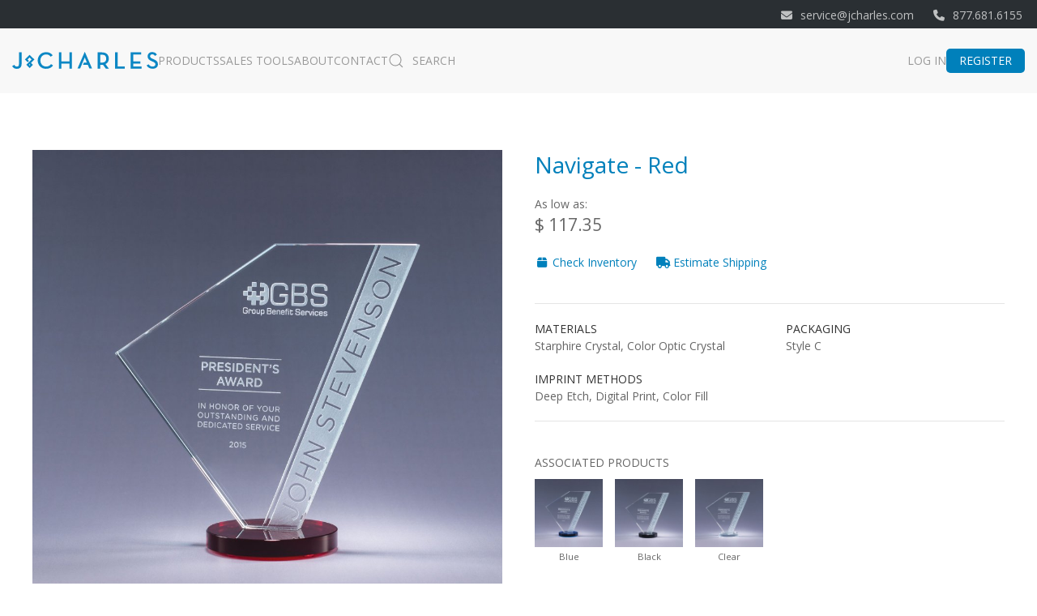

--- FILE ---
content_type: text/html; charset=UTF-8
request_url: https://jcharles.com/product/red-navigate-award
body_size: 10243
content:
<!DOCTYPE html>
<html lang="en">
<head>
    <meta charset="utf-8">
    <meta name="viewport" content="width=device-width, initial-scale=1, shrink-to-fit=no, user-scalable=yes">
    <meta name="description" content="A streamlined silhouette gives our Navigate the look and feel of motion. The perfect fit for leadership, our unique, reverse deep-etch is used to highlight one&#039;s name and drive the message home. Made of Starphire Crystal, the base is available in clear, black, red or blue optic. Another J.Charles design original!">
    <meta name="author" content="">
    <meta name="csrf-token" content="4SuwzN1e2UounfEx0Ek1ks4YM5BK9iGbgIa7tf0P">
    
    <meta name="p:domain_verify" content="8d661769b10a3b4c87fbe319b28e95eb"/>
    
    
            <title>Red Navigate Award | J.Charles</title>
    
            <link rel="canonical" href="https://jcharles.com/product/red-navigate-award">
        <link rel="icon" href="/storage/files/favicon.ico">
    <!-- Scripts -->
    <link rel="preload" as="style" href="https://jcharles.com/build/assets/app-853863cb.css" /><link rel="modulepreload" href="https://jcharles.com/build/assets/app-0853bb87.js" /><link rel="stylesheet" href="https://jcharles.com/build/assets/app-853863cb.css" /><script type="module" src="https://jcharles.com/build/assets/app-0853bb87.js"></script>
    <style >[wire\:loading], [wire\:loading\.delay], [wire\:loading\.inline-block], [wire\:loading\.inline], [wire\:loading\.block], [wire\:loading\.flex], [wire\:loading\.table], [wire\:loading\.grid], [wire\:loading\.inline-flex] {display: none;}[wire\:loading\.delay\.shortest], [wire\:loading\.delay\.shorter], [wire\:loading\.delay\.short], [wire\:loading\.delay\.long], [wire\:loading\.delay\.longer], [wire\:loading\.delay\.longest] {display:none;}[wire\:offline] {display: none;}[wire\:dirty]:not(textarea):not(input):not(select) {display: none;}input:-webkit-autofill, select:-webkit-autofill, textarea:-webkit-autofill {animation-duration: 50000s;animation-name: livewireautofill;}@keyframes livewireautofill { from {} }</style>

    <!-- Global site tag (gtag.js) - Google Analytics -->
    <script async src="https://www.googletagmanager.com/gtag/js?id=UA-130970022-1"></script>
    <script>
        window.dataLayer = window.dataLayer || [];
        function gtag(){dataLayer.push(arguments);}
        gtag('js', new Date());

        gtag('config', 'UA-130970022-1');
    </script>

</head>
<body>
    <div id="app">
        <header>
            <div class="uk-border uk-background-secondary uk-text-center uk-text-right@m uk-light" style="padding: 6px 18px;">
     <div>
         <div class="uk-inline uk-margin-right">
             <i class="fas fa-envelope uk-margin-small-right"></i>service@jcharles.com
         </div>
         <div class="uk-inline">
             <i class="fas fa-phone uk-margin-small-right"></i>877.681.6155
         </div>
     </div>
</div> <!-- /uk-sticky -->


            <div class="uk-visible@m uk-border" uk-sticky="animation: uk-animation-slide-top; sel-target: .uk-navbar-container; cls-active: uk-navbar-sticky; cls-inactive: uk-navbar-default; top: 200;">
    <nav id="desktop-nav-bar" class="uk-navbar-container" uk-navbar="mode: click; dropbar: true;">
        <div class="uk-navbar-left">
            <a href="/" class="uk-navbar-item uk-logo"><img src="/storage/files/jcharles-logo-5b3b7c66d3284.svg" uk-svg alt="J. Charles Logo" width="180"></a>
            <ul class="uk-navbar-nav">
                <li>
                    <a href="#">Products</a>
                    <div class="uk-navbar-dropdown" uk-drop="mode: click; stretch: true;">
                        <div class="uk-navbar-dropdown-grid uk-child-width-1-4" uk-grid>
                            <div>
                               <ul class="uk-nav uk-navbar-dropdown-nav">
                                    <li class="uk-nav-header"><a href="https://jcharles.com/category/awards">Awards</a></li>
                                    <li class="uk-nav-divider"></li>
                                    <li><a href="https://jcharles.com/category/awards">View All</a></li>
                                    <li><a href="https://jcharles.com/category/budget-items">Budget Items</a></li>
                                    <li><a href="https://jcharles.com/category/exclusive-designs">Exclusive Designs</a></li>
                                    <li><a href="https://jcharles.com/category/brand-shapes">Brand Shapes</a></li>
                                    <li><a href="https://jcharles.com/category/acrylic-awards">Acrylic Awards</a></li>
                                    <li><a href="https://jcharles.com/category/optic-crystal">Optic Crystal</a></li>
                                    <li><a href="https://jcharles.com/category/jade-crystal">Jade Crystal</a></li>
                                    <li><a href="https://jcharles.com/category/starphire-crystal">Starphire Crystal</a></li>
                                    <li><a href="https://jcharles.com/category/color-crystal">Color Crystal</a></li>
                                    <li><a href="https://jcharles.com/category/art-glass">Art Glass</a></li>
                                    <li><a href="https://jcharles.com/category/granite-and-marble">Granite &amp; Marble</a></li>
                                    <li><a href="https://jcharles.com/category/mixed-media">Mixed Media</a></li>
                                    <li><a href="https://jcharles.com/category/tower-awards">Tower Awards</a></li>
                                    <li><a href="https://jcharles.com/category/hollowware-crystal-cups">Hollowware &amp; Crystal Cups</a></li>
                                    <li><a href="https://jcharles.com/category/award-plates">Award Plates</a></li>
                                    <li><a href="https://jcharles.com/category/plaques">Plaques</a></li>
                               </ul>
                           </div>
                           <div>
                               <ul class="uk-nav uk-navbar-dropdown-nav">
                                    <li><a href="https://jcharles.com/category/perpetual-awards">Perpetual Awards</a></li>
                                    <li><a href="https://jcharles.com/category/frank-lloyd-wright">Frank Lloyd Wright</a></li>
                                    <li><a href="https://jcharles.com/category/award-clocks">Award Clocks</a></li>
                                    <li><a href="https://jcharles.com/category/globe-awards">Globe Awards</a></li>
                                    <li><a href="https://jcharles.com/category/eagle-awards">Eagle Awards</a></li>
                                    <li><a href="https://jcharles.com/category/golf-awards">Golf Awards</a></li>
                                    <li><a href="https://jcharles.com/category/award-bases">Award Bases</a></li>
                                    <li class="uk-nav-header"><a href="https://jcharles.com/category/drinkware">Drinkware</a></li>
                                    <li class="uk-nav-divider"></li>
                                    <li><a href="https://jcharles.com/category/drinkware">View All</a></li>
                                    <li><a href="https://jcharles.com/category/traveler-series">Traveler Series</a></li>
                                    <li><a href="https://jcharles.com/category/bar-wine-gift-sets">Bar &amp; Wine Gift Sets</a></li>
                                    <li><a href="https://jcharles.com/category/wine-and-stemware">Wine &amp; Stemware</a></li>
                                    <li><a href="https://jcharles.com/category/beer-glasses">Beer Glasses</a></li>
                                    <li><a href="https://jcharles.com/category/whiskey-glasses">Whiskey Glasses</a></li>
                                    <li><a href="https://jcharles.com/category/rocks-double-old-fashioneds">Rocks &amp; Double Old Fashioneds</a></li>
                                    <li><a href="https://jcharles.com/category/tumblers-hiballs">Tumblers &amp; Hiballs</a></li>
                                    <li><a href="https://jcharles.com/category/decanters">Decanters</a></li>

                               </ul>
                           </div>
                           <div>
                               <ul class="uk-nav uk-navbar-dropdown-nav">
                                    <li><a href="https://jcharles.com/category/shot-glasses">Shot Glasses</a></li>
                                    <li><a href="https://jcharles.com/category/buckets">Buckets</a></li>
                                    <li><a href="https://jcharles.com/category/pitchers">Pitchers</a></li>
                                    <li><a href="https://jcharles.com/category/coffee-mugs">Coffee Mugs</a></li>
                                    <li class="uk-nav-header"><a href="https://jcharles.com/category/home-and-office">Home &amp; Office</a></li>
                                    <li class="uk-nav-divider"></li>
                                    <li><a href="https://jcharles.com/category/home-and-office">View All</a></li>
                                    <li><a href="https://jcharles.com/category/desk-accessories">Desk Accessories</a></li>
                                    <li><a href="https://jcharles.com/category/picture-frames">Picture Frames</a></li>
                                    <li><a href="https://jcharles.com/category/paperweights">Paperweights</a></li>
                                    <li><a href="https://jcharles.com/category/vases">Vases</a></li>
                                    <li><a href="https://jcharles.com/category/cache-boxes">Cache Boxes</a></li>
                                    <li><a href="https://jcharles.com/category/ornaments">Ornaments</a></li>
                                    <li><a href="https://jcharles.com/category/serveware">Serveware</a></li>
                                    <li><a href="https://jcharles.com/category/bookends">Bookends</a></li>
                                    <li><a href="https://jcharles.com/category/desk-clocks">Desk Clocks</a></li>
                               </ul>
                           </div>
                           <div>
                               <ul class="uk-nav uk-navbar-dropdown-nav">
                                    <li class="uk-nav-header"><a href="#">Shop By Price</a></li>
                                    <li class="uk-nav-divider"></li>
                                    <li><a href="https://jcharles.com/category/price/10/49">$10 - $49</a></li>
                                    <li><a href="https://jcharles.com/category/price/50/99">$50 - $99</a></li>
                                    <li><a href="https://jcharles.com/category/price/100/149">$100 - $149</a></li>
                                    <li><a href="https://jcharles.com/category/price/150/200">$150 - $200</a></li>
                                    <li><a href="https://jcharles.com/category/price/200/250">$200 - $250</a></li>
                                    <li><a href="https://jcharles.com/category/price/250">$250 +</a></li>
                                    <li class="uk-nav-header"><a href="#">Shop By Imprint Method</a></li>
                                    <li class="uk-nav-divider"></li>
                                    <li><a href="https://jcharles.com/category/deep-etch">Deep Etch</a></li>
                                    <li><a href="https://jcharles.com/category/color-fill">Color Fill</a></li>
                                    <li><a href="https://jcharles.com/category/digital-print">Digital Print</a></li>
                                    <li><a href="https://jcharles.com/category/laser-etch">Laser Etch</a></li>
                                    <li class="uk-nav-header"><a href="#">Other Categories</a></li>
                                    <li class="uk-nav-divider"></li>
                                    <li><a href="https://jcharles.com/category/new"><strong class="uk-text-warning uk-text-uppercase">New</strong> New Arrivals</a></li>
                                   <li><a class="uk-text-danger" href="https://jcharles.com/category/made-in-the-usa"><i class="fas fa-flag-usa fa-fw"></i> <span class="uk-text-primary">Made in USA</span></a>
                                    
                                    <li><a class="uk-text-danger" href="https://jcharles.com/category/clearance"><i class="fas fa-dollar-sign fa-fw"></i> Clearance</a></li>
                                    
                               </ul>
                           </div>
                        </div>
                    </div>
                </li>
                <li>
                    <a href="#">Sales Tools</a>
                    <div class="uk-navbar-dropdown uk-navbar-dropdown-width-2">
                        <ul class="uk-nav uk-navbar-dropdown-nav">
                            <li><a href="https://jcharles.com/build-your-own-marketing-materials"><strong class="uk-text-warning uk-text-uppercase">New</strong> Build Your Own</a></li>
                            <li><a href="https://jcharles.com/sales-tools">Flyers &amp; Catalogs</a></li>
                        </ul>
                    </div>
                </li>
                <li><a href="https://jcharles.com/about">About</a></li>

                <li><a href="https://jcharles.com/contact">Contact</a></li>
                <li><a class="uk-navbar-toggle" href="#search-modal" uk-toggle><span class="uk-margin-small-right" uk-icon="search"></span> Search</a></li>
            </ul> <!-- /.uk-navbar-nav -->
        </div> <!-- /.uk-navbar-left -->

        <div class="uk-navbar-right">
            <ul class="uk-navbar-nav">
                                    <li><a href="https://jcharles.com/login">Log In</a></li>
                    <div class="uk-navbar-item">
                        <a class="uk-button uk-button-primary uk-button-small uk-border-rounded" href="https://jcharles.com/register">Register</a>
                    </div>
                            </ul>
        </div> <!-- /.uk-navbar-right -->

    </nav> <!-- /#desktop-nav-bar -->
</div> <!-- /uk-sticky -->

<nav id="mobile-nav-bar" class="uk-navbar-container uk-hidden@m" uk-navbar>
    <div class="uk-navbar-left">
        <a href="/" class="uk-navbar-item uk-logo"><img src="/storage/files/jcharles-logo-5b3b7c66d3284.svg" uk-svg alt="J. Charles Logo" width="180"></a>
    </div>
    <div class="uk-navbar-right">
        <button class="uk-icon-link uk-navbar-toggle" type="button" uk-icon="icon: menu; ratio: 1.75" uk-toggle="target: #mobile-nav"></button>
    </div>
</nav> <!-- /#mobile-nav-bar -->

<div id="mobile-nav" uk-offcanvas="overlay: true; mode: push; flip: true; overlay: true;">
    <div class="uk-offcanvas-bar">
        <form method="get" action="/search">
            <input type="hidden" name="_token" value="4SuwzN1e2UounfEx0Ek1ks4YM5BK9iGbgIa7tf0P">            <div class="uk-inline">
                <span class="uk-form-icon" uk-icon="icon: search"></span>
                <input class="uk-input" type="text" name="query" placeholder="Search...">
            </div>
        </form>
        <hr>
        <ul class="uk-nav-default uk-nav-parent-icon" uk-nav="multiple: true">
            <li class="uk-parent">
                <a href="#">Awards</a>
                <ul class="uk-nav-sub">
                    <li><a href="https://jcharles.com/category/awards">View All</a></li>
                    <li><a href="https://jcharles.com/category/budget-items">Budget Items</a></li>
                    <li><a href="https://jcharles.com/category/exclusive-designs">Exclusive Designs</a></li>
                    <li><a href="https://jcharles.com/category/brand-shapes">Brand Shapes</a></li>
                    <li><a href="https://jcharles.com/category/acrylic-awards">Acrylic Awards</a></li>
                    <li><a href="https://jcharles.com/category/optic-crystal">Optic Crystal</a></li>
                    <li><a href="https://jcharles.com/category/jade-crystal">Jade Crystal</a></li>
                    <li><a href="https://jcharles.com/category/starphire-crystal">Starphire Crystal</a></li>
                    <li><a href="https://jcharles.com/category/color-crystal">Color Crystal</a></li>
                    <li><a href="https://jcharles.com/category/art-glass">Art Glass</a></li>
                    <li><a href="https://jcharles.com/category/granite-and-marble">Granite &amp; Marble</a></li>
                    <li><a href="https://jcharles.com/category/mixed-media">Mixed Media</a></li>
                    <li><a href="https://jcharles.com/category/tower-awards">Tower Awards</a></li>
                    <li><a href="https://jcharles.com/category/hollowware-crystal-cups">Hollowware &amp; Crystal Cups</a></li>
                    <li><a href="https://jcharles.com/category/award-plates">Award Plates</a></li>
                    <li><a href="https://jcharles.com/category/plaques">Plaques</a></li>
                    <li><a href="https://jcharles.com/category/perpetual-awards">Perpetual Awards</a></li>
                    <li><a href="https://jcharles.com/category/frank-lloyd-wright">Frank Lloyd Wright</a></li>
                    <li><a href="https://jcharles.com/category/award-clocks">Award Clocks</a></li>
                    <li><a href="https://jcharles.com/category/globe-awards">Globe Awards</a></li>
                    <li><a href="https://jcharles.com/category/eagle-awards">Eagle Awards</a></li>
                    <li><a href="https://jcharles.com/category/golf-awards">Golf Awards</a></li>
                    <li><a href="https://jcharles.com/category/award-bases">Award Bases</a></li>
                </ul>
            </li>
            <li class="uk-parent">
                <a href="#">Drinkware</a>
                <ul class="uk-nav-sub">
                    <li><a href="https://jcharles.com/category/drinkware">View All</a></li>
                    <li><a href="https://jcharles.com/category/traveler-series">Traveler Series</a></li>
                    <li><a href="https://jcharles.com/category/wine-and-stemware">Wine &amp; Stemware</a></li>
                    <li><a href="https://jcharles.com/category/beer-glasses">Beer Glasses</a></li>
                    <li><a href="https://jcharles.com/category/whiskey-glasses">Whiskey Glasses</a></li>
                    <li><a href="https://jcharles.com/category/rocks-double-old-fashioneds">Rocks &amp; Double Old Fashioneds</a></li>
                    <li><a href="https://jcharles.com/category/tumblers-hiballs">Tumblers &amp; Hiballs</a></li>
                    <li><a href="https://jcharles.com/category/decanters">Decanters</a></li>
                    <li><a href="https://jcharles.com/category/shot-glasses">Shot Glasses</a></li>
                    <li><a href="https://jcharles.com/category/buckets">Buckets</a></li>
                    <li><a href="https://jcharles.com/category/pitchers">Pitchers</a></li>
                    <li><a href="https://jcharles.com/category/coffee-mugs">Coffee Mugs</a></li>
                </ul>
            </li>
            <li class="uk-parent">
                <a href="#">Home &amp; Office</a>
                <ul class="uk-nav-sub">
                    <li><a href="https://jcharles.com/category/home-and-office">View All</a></li>
                    <li><a href="https://jcharles.com/category/desk-accessories">Desk Accessories</a></li>
                    <li><a href="https://jcharles.com/category/picture-frames">Picture Frames</a></li>
                    <li><a href="https://jcharles.com/category/paperweights">Paperweights</a></li>
                    <li><a href="https://jcharles.com/category/vases">Vases</a></li>
                    <li><a href="https://jcharles.com/category/cache-boxes">Cache Boxes</a></li>
                    <li><a href="https://jcharles.com/category/ornaments">Ornaments</a></li>
                    <li><a href="https://jcharles.com/category/serveware">Serveware</a></li>
                    <li><a href="https://jcharles.com/category/bookends">Bookends</a></li>
                    <li><a href="https://jcharles.com/category/desk-clocks">Desk Clocks</a></li>
                </ul>
            </li>
            <li class="uk-parent">
                <a href="#">Shop By Price</a>
                <ul class="uk-nav-sub">
                    <li><a href="https://jcharles.com/category/price/10/49">$10 - $49</a></li>
                    <li><a href="https://jcharles.com/category/price/50/99">$50 - $99</a></li>
                    <li><a href="https://jcharles.com/category/price/100/149">$100 - $149</a></li>
                    <li><a href="https://jcharles.com/category/price/150/200">$150 - $200</a></li>
                    <li><a href="https://jcharles.com/category/price/200/250">$200 - $250</a></li>
                    <li><a href="https://jcharles.com/category/price/250">$250 +</a></li>
                </ul>
            </li>
            <li class="uk-parent">
                <a href="#">Other Categories</a>
                <ul class="uk-nav-sub">
                    <li><a href="https://jcharles.com/category/new"><strong class="uk-text-warning uk-text-uppercase">New</strong> New Arrivals</a></li>
                    <li><a class="uk-text-danger" href="https://jcharles.com/category/made-in-the-usa"><i class="fas fa-flag-usa fa-fw"></i> <span class="uk-text-primary">Made in USA</span></a>
                    </li>
                    <li><a href="https://jcharles.com/category/clearance"><i class="fas fa-dollar-sign fa-fw"></i> Clearance</a></li>
                    
                </ul>
            </li>
            <li><a href="https://jcharles.com/sales-tools">Sales Tools</a></li>
            <li><a href="https://jcharles.com/about">About</a></li>

            <li><a href="https://jcharles.com/contact">Contact</a></li>
            <li class="uk-nav-divider"></li>
                            <li><a href="https://jcharles.com/login"><span class="uk-margin-small-right" uk-icon="lock"></span>Login</a></li>
                <li><a href="https://jcharles.com/register"><span class="uk-margin-small-right" uk-icon="user"></span>Register</a></li>
                    </ul> <!-- /.uk-nav-default -->
    </div> <!-- /.uk-offcanvas-bar -->
</div> <!-- /#mobile-nav -->

<div id="search-modal" class="uk-modal-full uk-modal" uk-modal>
    <div class="uk-modal-dialog uk-flex uk-flex-center uk-flex-middle" uk-height-viewport>
        <button class="uk-modal-close-full" type="button" uk-close></button>
        <form class="uk-search uk-search-large" method="get" action="/search">
            <input type="hidden" name="_token" value="4SuwzN1e2UounfEx0Ek1ks4YM5BK9iGbgIa7tf0P">            <input id="main-search-input" class="uk-search-input uk-text-center" type="search" name="query" placeholder="Type and press enter..." autofocus>
        </form>
    </div>
</div> <!-- /#search-modal -->


        </header>

        <main role="main">
            
    <div class="uk-section">
        <div class="uk-container">
                        <div class="uk-grid" uk-grid>
                <div class="uk-width-1-2@m">
                                            <div uk-slideshow="animation: fade; ratio: 1:1;">
                            <div class="uk-position-relative">
                                <ul class="uk-slideshow-items">
                                    <li><img
                                            data-src="/storage/images/large/7-navigate-5be5a612c117f.jpg"
                                            alt="" uk-img></li>
                                                                    </ul>
                                                            </div>
                            <ul class="uk-thumbnav uk-margin-small-top">
                                <li uk-slideshow-item="0"><a href="#"><img
                                            data-src="/storage/images/thumbnail/7-navigate-5be5a612c117f.jpg"
                                            width="80" alt="" uk-img></a></li>
                                                            </ul>
                        </div>
                                    </div>
                <div class="uk-width-1-2@m">
                    <h1 class="uk-text-primary uk-h2">Navigate - Red</h1>
                    <p>
                        As low as:<br>
                        <span class="uk-text-large">
						                                $ 117.35
                            					</span>
                    </p>
                    <p>
                        <a onclick="changeTab(4)" class="uk-line"><i class="fas fa-box fa-fw"></i> Check Inventory</a>
                        <a onclick="changeTab(5)" class="uk-line uk-margin-left"><i class="fas fa-truck fa-fw"></i>
                            Estimate Shipping</a>
                    </p>
                    

                    <hr class="uk-margin-medium-top">
                    <div class="uk-column-1-2@s">
                        <dl class="uk-description-list">
                                                            <dt>Materials</dt>
                                <dd>Starphire Crystal, Color Optic Crystal</dd>
                                                                                        <dt>Imprint Methods</dt>
                                <dd>Deep Etch, Digital Print, Color Fill</dd>
                                                                                        <dt>Packaging</dt>
                                <dd>Style C</dd>
                                                                                                                                                                    </dl>
                    </div>
                    <hr>

                    
                                            <div class="uk-margin-medium">
                            
                            <p class="uk-text-uppercase uk-margin-small-bottom">Associated Products</p>
                            <div class="uk-grid-small uk-child-width-1-6 uk-margin-bottom" uk-grid>
                                                                    <div class="uk-text-center">
                                        <a href="blue-navigate-award">
                                                                                            <img
                                                    data-src="/storage/images/thumbnail/navigate-blue-5c0e7a1b49f9a.jpg"
                                                    alt="" uk-img>
                                                                                    </a><br>
                                        <small>Blue</small>
                                    </div>
                                                                    <div class="uk-text-center">
                                        <a href="black-navigate-award">
                                                                                            <img
                                                    data-src="/storage/images/thumbnail/navigate-black-5c0be21131ce2.jpg"
                                                    alt="" uk-img>
                                                                                    </a><br>
                                        <small>Black</small>
                                    </div>
                                                                    <div class="uk-text-center">
                                        <a href="clear-navigate-award">
                                                                                            <img
                                                    data-src="/storage/images/thumbnail/navigate-clear-5c0e7a433fece.jpg"
                                                    alt="" uk-img>
                                                                                    </a><br>
                                        <small>Clear</small>
                                    </div>
                                                            </div>
                        </div>
                    
                                            <div class="uk-margin-medium">
                            <p class="uk-text-uppercase uk-margin-small-bottom">Simple, predictable pricing</p>
                            <div class="uk-flex">
                                                                    <div class="uk-text-center uk-margin-small-right uk-overflow-hidden">
                                        <div
                                            class="uk-flex uk-flex-center uk-flex-middle uk-padding-small uk-text-primary uk-text-bolder">
                                            <i class="fas fa-tools fa-2x"></i>
                                        </div>
                                        <span class="uk-text-small">
                                Free<br>
                                Setup
                            </span>
                                    </div>
                                                                                                    <div class="uk-text-center uk-margin-small-right uk-overflow-hidden">
                                        <div
                                            class="uk-flex uk-flex-center uk-flex-middle uk-padding-small uk-text-primary uk-text-bolder">
                                            <i class="fas fa-plane fa-2x"></i>
                                        </div>
                                        <span class="uk-text-small">
                                No<br>
                                Rush Charge
                            </span>
                                    </div>
                                                                                                    <div class="uk-text-center uk-margin-small-right uk-overflow-hidden">
                                        <div
                                            class="uk-flex uk-flex-center uk-flex-middle uk-padding-small uk-text-primary uk-text-bolder">
                                            <i class="fas fa-file-pdf fa-2x"></i>
                                        </div>
                                        <span class="uk-text-small">
                                Free<br>
                                Proof
                            </span>
                                    </div>
                                                                                                    <div class="uk-text-center uk-margin-small-right">
                                        <div
                                            class="uk-flex uk-flex-center uk-flex-middle uk-padding-small uk-text-primary uk-text-bolder">
                                            <i class="fas fa-user fa-2x"></i>
                                        </div>
                                        <span class="uk-text-small">
                                Free<br>
                                Personalization
                            </span>
                                    </div>
                                                                                                    <div class="uk-text-center uk-margin-small-right uk-overflow-hidden">
                                        <div
                                            class="uk-flex uk-flex-center uk-flex-middle uk-padding-small uk-text-primary uk-text-bolder">
                                            <i class="fas fa-copy fa-2x"></i>
                                        </div>
                                        <span class="uk-text-small">
                                Free<br>
                                Copy Changes
                            </span>
                                    </div>
                                                                                                    <div class="uk-text-center uk-margin-small-right uk-overflow-hidden">
                                        <div
                                            class="uk-flex uk-flex-center uk-flex-middle uk-padding-small uk-text-primary uk-text-bolder">
                                            <i class="fas fa-thermometer-empty fa-2x"></i>
                                        </div>
                                        <span class="uk-text-small">
                                No<br>
                                Minimum
                            </span>
                                    </div>
                                                                                            </div>
                        </div>
                    
                    <div class="uk-overflow-auto uk-margin-medium">
                        <p class="uk-text-uppercase uk-margin-small-bottom">Volume Pricing
                                                    </p>
                                                <table id="product-pricing-table" `
                               class="uk-table uk-table-small uk-table-divider uk-margin-remove-top">
                                                                                                <thead class="uk-background-primary" style="color: #fff;">
                                    <tr>
                                        <th>#</th>
                                        <th>Size</th>
                                                                                    <th>1</th>
                                                                                    <th>6</th>
                                                                                    <th>25</th>
                                                                                <th>&nbsp;</th>
                                    </tr>
                                    </thead>
                                    <tbody>
                                                                                                                <tr>
                                            <td>2359R</td>
                                            <td>6.5&quot; SM</td>
                                                                                                                                                <td>$130.00</td>
                                                                                                    <td>$123.50</td>
                                                                                                    <td>$117.35</td>
                                                                                                                                        <td>3C</td>
                                        </tr>
                                                                            <tr>
                                            <td>2360R</td>
                                            <td>7&quot; SM</td>
                                                                                                                                                <td>$142.00</td>
                                                                                                    <td>$134.90</td>
                                                                                                    <td>$128.20</td>
                                                                                                                                        <td>3C</td>
                                        </tr>
                                                                            <tr>
                                            <td>2361R</td>
                                            <td>8&quot; LG</td>
                                                                                                                                                <td>$153.00</td>
                                                                                                    <td>$145.35</td>
                                                                                                    <td>$138.10</td>
                                                                                                                                        <td>3C</td>
                                        </tr>
                                                                                                            </tbody>
                        </table>
                                            </div>
                </div>
                <div class="uk-width-1-1@s uk-margin-large-top">
                    <ul id="tab-buttons" uk-tab="animation: uk-animation-fade">
                        <li><a href="#">Product Details</a></li>
                        <li><a href="#">Packaging</a></li>
                        <li><a href="#">Production</a></li>
                        <li><a href="#">Images &amp; Templates</a></li>
                        <li><a href="#"><strong class="uk-text-warning uk-text-uppercase uk-text-small">New</strong>
                                Check Inventory</a></li>
                                                    <li><a href="#"><strong class="uk-text-warning uk-text-uppercase uk-text-small">New</strong>
                                    Shipping Estimates</a></li>
                                            </ul>
                    <ul id="tab-content" class="uk-switcher uk-margin uk-padding-small uk-padding-remove-top">
                        <li>
                            <p>A streamlined silhouette gives our Navigate the look and feel of motion. The perfect fit for leadership, our unique, reverse deep-etch is used to highlight one's name and drive the message home. Made of Starphire Crystal, the base is available in clear, black, red or blue optic. Another J.Charles design original!</p>
                            <p>No charge for personalizations or copy changes.</p>
                            <h3 class="uk-text-primary uk-heading-divider">Specs</h3>
                            <table class="uk-table uk-table-small uk-table-striped uk-width-expand">
                                <thead>
                                <tr>
                                    <th></th>
                                                                            <th>2359R</th>
                                                                            <th>2360R</th>
                                                                            <th>2361R</th>
                                                                    </tr>
                                </thead>
                                <tbody>
                                <tr>
                                    <th>Description</th>
                                                                            <td>6.5&quot; SM</td>
                                                                            <td>7&quot; SM</td>
                                                                            <td>8&quot; LG</td>
                                                                    </tr>
                                <tr>
                                    <th>Dimensions</th>
                                                                            <td>6.5&quot;H x 6.5&quot;W x 3&quot;D</td>
                                                                            <td>7&quot;H x 7&quot;W x 3&quot;D</td>
                                                                            <td>8&quot;H x 8&quot;W x 3&quot;D</td>
                                                                    </tr>
                                <tr>
                                    <th>Packaging Size</th>
                                                                                                                        <td>6.5"L x 6.5"W
                                                x 10.5"H
                                            </td>
                                                                                                                                                                <td>7"L x 6"W
                                                x 11.375"H
                                            </td>
                                                                                                                                                                <td>7"L x 6"W
                                                x 11.375"H
                                            </td>
                                                                                                            </tr>
                                <tr>
                                    <th>Packaged Weight</th>
                                                                            <td>1.45 lb(s) </td>
                                                                            <td>1.75 lb(s) </td>
                                                                            <td>1.95 lb(s) </td>
                                                                    </tr>
                                                                    <tr>
                                        <th>Packaging</th>
                                                                                    <td>Style C</td>
                                                                                    <td>Style C</td>
                                                                                    <td>Style C</td>
                                                                            </tr>
                                                                <tr>
                                    <th>Imprint Area(s)</th>
                                                                            <td>3&quot;H x 2.75&quot;W</td>
                                                                            <td>3.5&quot;H x 3&quot;W</td>
                                                                            <td>4&quot;H x 3&quot;W</td>
                                                                    </tr>
                                                                    <tr>
                                        <th>Materials</th>
                                                                                    <td>Starphire Crystal, Color Optic Crystal</td>
                                                                                    <td>Starphire Crystal, Color Optic Crystal</td>
                                                                                    <td>Starphire Crystal, Color Optic Crystal</td>
                                                                            </tr>
                                                                                                    <tr>
                                        <th>Imprint Methods</th>
                                                                                    <td>Deep Etch, Digital Print, Color Fill</td>
                                                                                    <td>Deep Etch, Digital Print, Color Fill</td>
                                                                                    <td>Deep Etch, Digital Print, Color Fill</td>
                                                                            </tr>
                                                                                                                                                                                                </tbody>
                            </table>
                                                    </li>
                        <li>
                            <h3 class="uk-text-primary uk-heading-divider uk-margin-medium-top">Packaging Style</h3>
                            <div class="uk-grid-small uk-child-width-1-2@m" uk-grid>
                                                                                                                                    <div>
                                        <img data-src="/storage/files/packaging-style-c.jpg" alt="Packaging Style C"
                                             uk-img>
                                    </div>
                                    <div>
                                        <h3>Style C</h3>
                                        <p>This gift box will enhance your selection in a way that standard brown or
                                            off-white corrugate cannot approach. Each award is wrapped in white tissue
                                            then over-wrapped with a decorative honeycomb wrap that insures the safe
                                            arrival of your award. The bleach white (not off-white) interior brightens
                                            the contents while coordinating with the overall designer look. Note that
                                            some of our pieces have platform inserts (or no insert) verses the tissue
                                            and honeycomb wrap shown.</p>
                                    </div>
                                                                                                                                                                                                                                
                                                                                            </div>
                            <div>
                                <h3 class="uk-text-primary uk-heading-divider uk-margin-medium-top">Packaging Sizes
                                    &amp; Weights</h3>
                                <table class="uk-table uk-table-small uk-table-striped uk-margin-remove-top">
                                    <thead>
                                    <tr>
                                        <th>Item #</th>
                                        <th>Description</th>
                                        <th>Dimensions</th>
                                        <th>Weight</th>
                                    </tr>
                                    </thead>
                                    <tbody>
                                                                            <tr>
                                            <td>2359R</td>
                                            <td>6.5&quot; SM</td>
                                                                                            <td>6.5"L x 6.5"W
                                                    x 10.5"H
                                                </td>
                                                <td>1.45 lb(s)</td>
                                                                                    </tr>
                                                                            <tr>
                                            <td>2360R</td>
                                            <td>7&quot; SM</td>
                                                                                            <td>7"L x 6"W
                                                    x 11.375"H
                                                </td>
                                                <td>1.75 lb(s)</td>
                                                                                    </tr>
                                                                            <tr>
                                            <td>2361R</td>
                                            <td>8&quot; LG</td>
                                                                                            <td>7"L x 6"W
                                                    x 11.375"H
                                                </td>
                                                <td>1.95 lb(s)</td>
                                                                                    </tr>
                                                                        </tbody>
                                </table>
                            </div>
                        </li>
                        <li>
                            <p>Normal production time is 5-7 business days. Rush is available under typical
                                circumstances. <strong>No rush fees apply, ever!</strong></p>
                            <p class="uk-text-small"><span class="uk-label uk-label-primary">Heads-Up!</span> Please
                                note that expedited shipping may be required for rush orders to meet strict in-hands
                                dates.</p>
                        </li>
                        <li>
                            <p>The media kits include assets such as art templates, hi-res images, blank images, etc.
                                Each size and color combination is included with this download when applicable.</p>
                                                            <div class="uk-grid" uk-grid>
                                                                            <div class="uk-width-auto">
                                            <h5>Art Templates</h5>
                                            <a class="uk-button uk-button-primary"
                                               href="/storage/files/products/art-templates/WvE0GPla62aevvCSeHVKCE4XiLKkDUP4WxCtJaOc.zip" target="_blank"><span
                                                    class="uk-icon uk-margin-small-right"
                                                    uk-icon="cloud-download"></span>Download Art Templates</a>
                                        </div>
                                                                                                                <div class="uk-width-auto">
                                            <h5>Hi-Res &amp; Blank Images</h5>
                                            <a class="uk-button uk-button-primary"
                                               href="/storage/files/products/image-package/zfosLgAHsaxazeHmwo7TBhKOGiJBHDSG5BnV5A3t.zip" target="_blank"><span
                                                    class="uk-icon uk-margin-small-right"
                                                    uk-icon="cloud-download"></span>Download Image Package</a>
                                        </div>
                                                                    </div>
                                                    </li>
                        <li id="inventory-lookup">
                            <p>Inventory is reserved on a first-come-first-serve basis and can change quickly based on
                                incoming orders. Please submit your PO as soon as possible to allocate inventory for
                                your order.</p>
                            <h3 class="uk-text-primary uk-heading-divider">Available Inventory</h3>
                            <table class="uk-table uk-table-small uk-table-striped uk-width-expand">
                                <thead>
                                <tr>
                                    <th>Item #</th>
                                    <th>Size</th>
                                    <th class="uk-text-right">Available Inventory</th>
                                </tr>
                                </thead>
                                <tbody>
                                                                    <tr>
                                        <td>2359R</td>
                                        <td>6.5&quot; SM</td>
                                        <td class="uk-text-right">88</td>
                                    </tr>
                                                                    <tr>
                                        <td>2360R</td>
                                        <td>7&quot; SM</td>
                                        <td class="uk-text-right">48</td>
                                    </tr>
                                                                    <tr>
                                        <td>2361R</td>
                                        <td>8&quot; LG</td>
                                        <td class="uk-text-right">0</td>
                                    </tr>
                                                                </tbody>
                            </table>
                            <p class="uk-text-danger"><span class="uk-label uk-label-danger">Heads-Up!</span> If your
                                required quantity is not available, please contact customer service as we may be able to
                                acquire the additional units to meet your in-hands date.</p>
                        </li>
                                                    <li>
                                <div wire:id="hgnpKlkU4PZPMkk3cqX2" wire:initial-data="{&quot;fingerprint&quot;:{&quot;id&quot;:&quot;hgnpKlkU4PZPMkk3cqX2&quot;,&quot;name&quot;:&quot;shipping-quote&quot;,&quot;locale&quot;:&quot;en&quot;,&quot;path&quot;:&quot;product\/red-navigate-award&quot;,&quot;method&quot;:&quot;GET&quot;,&quot;v&quot;:&quot;acj&quot;},&quot;effects&quot;:{&quot;listeners&quot;:[]},&quot;serverMemo&quot;:{&quot;children&quot;:[],&quot;errors&quot;:[],&quot;htmlHash&quot;:&quot;283a267c&quot;,&quot;data&quot;:{&quot;zip&quot;:null,&quot;variants&quot;:[{&quot;number&quot;:&quot;2359R&quot;,&quot;quantity&quot;:0},{&quot;number&quot;:&quot;2360R&quot;,&quot;quantity&quot;:0},{&quot;number&quot;:&quot;2361R&quot;,&quot;quantity&quot;:0}],&quot;quote&quot;:null},&quot;dataMeta&quot;:{&quot;modelCollections&quot;:{&quot;variants&quot;:{&quot;class&quot;:&quot;App\\Models\\Variant&quot;,&quot;id&quot;:[752,757,765],&quot;relations&quot;:[&quot;attributes&quot;,&quot;images&quot;,&quot;prices&quot;],&quot;connection&quot;:&quot;mysql&quot;,&quot;collectionClass&quot;:null}}},&quot;checksum&quot;:&quot;6ea3b56c5b46157d8d7b95e9112edcb92305cc06bcb497394310349e8db8954c&quot;}}">
    <p>Drop shipping is available for $10.00 (C) per additional location after the first.</p>
    <p class="uk-text-danger"><span class="uk-label uk-label-danger">Shipping Estimate!</span> The rates returned by this tool are <strong>estimates</strong>. We always strive to pack and ship in the most economical fashion, but final billed shipping charges could vary significantly due to
        packing configuration and rate volatility among the carriers. We are not responsible for any variances.</p>
    <h3 class="uk-text-primary uk-heading-divider uk-margin-medium-top">Shipping Estimator</h3>
    <div class="uk-padding uk-background-muted">
        <div class="uk-grid-small uk-child-width-1-2@m uk-grid" uk-grid>
            <div class="uk-form-stacked">
                <label class="uk-form-label uk-text-bold" for="company">Enter A U.S. Zip Code (required)</label>
                <div class="uk-form-controls">
                    <input id="zip" class="uk-input" wire:model="zip" type="text" placeholder="Zip Code" maxlength="5" />
                                        <p class="uk-text-small uk-text-muted uk-margin-small-top">International estimates are not available at this time.</p>
                </div>
                <hr>
                <label class="uk-form-label uk-text-bold">Enter Quantities (required)</label>
                <table class="uk-table uk-table-small uk-table-justify uk-table-middle uk-width-expand">
                    <tbody>
                        
                            <tr>
                                <td>2359R</td>
                                                                    <td><input id="$variant->number" class="uk-input" type="text" wire:model="variants.0.quantity"></td>
                                                            </tr>

                        
                            <tr>
                                <td>2360R</td>
                                                                    <td><input id="$variant->number" class="uk-input" type="text" wire:model="variants.1.quantity"></td>
                                                            </tr>

                        
                            <tr>
                                <td>2361R</td>
                                                                    <td><input id="$variant->number" class="uk-input" type="text" wire:model="variants.2.quantity"></td>
                                                            </tr>

                                            </tbody>
                </table>
                                <button wire:click="getQuote" wire:loading.attr="disabled" class="uk-button uk-button-primary">Calculate Estimate</button>
                <p class="uk-text-small uk-text-muted uk-margin-small-top">If you require a more complex shipping estimate for your order that what's achievable above, please contact customer service.</p>
                            </div>
            <div>
                <div wire:loading.block wire:target="getQuote">
                    <div class="uk-text-center uk-padding">
                        <div uk-spinner></div>
                        <p class="uk-text-primary">Fetching Estimates...</p>
                    </div>
                </div>
                            </div>
        </div>
    </div>
</div>

<!-- Livewire Component wire-end:hgnpKlkU4PZPMkk3cqX2 -->                            </li>
                                                        </li>
                </div>
            </div> <!-- /.uk-grid -->
                    </div> <!-- /.uk-container -->
    </div> <!-- /.uk-section -->

    </div>

        </main>

        <footer>
            <div class="uk-section uk-section-primary uk-section-small uk-text-center">
	<div class="uk-container uk-container-large">
		<h2 class="uk-font-light" uk-scrollspy="cls: uk-animation-scale-up"><strong>Simple</strong>, Predictable Pricing</h2>
	</div>
</div>

<div class="uk-section uk-text-center uk-visible@s">
	<div class="uk-container uk-container-large">
		<div class="uk-grid-large uk-margin-medium uk-child-width-1-4@m uk-child-width-1-2@s" uk-grid uk-scrollspy="target: div; cls:uk-animation-slide-bottom; delay: 200;">
			<div class="uk-text-primary">
				<span class="pe-7s-tools pe-3x"></span>
				<p class="uk-text-primary uk-text-large">No Setup Fees</p>
				<p class="uk-text-light">No surprises on your invoice either.</p>
			</div>
			<div class="uk-text-primary">
				<span class="pe-7s-plane pe-3x"></span>
				<p class="uk-text-primary uk-text-large">No Rush Fees</p>
				<p class="uk-text-light">Need something in a pinch? Expect the same great price.<br><small>* Expedited shipping may be required.</small></p>
			</div>
			<div class="uk-text-primary">
				<span class="pe-7s-user pe-3x"></span>
				<p class="uk-text-primary uk-text-large">No Personalization Fees</p>
				<p class="uk-text-light">Awards require personalization. We don't charge extra for necessities.<br><small>* Only on awards and other select items.</small></p>
			</div>
			<div class="uk-text-primary">
				<span class="pe-7s-copy-file pe-3x"></span>
				<p class="uk-text-primary uk-text-large">No Copy Change Fees</p>
				<p class="uk-text-light">Whether its 1 character or 140, your invoice will still read triple zero.</p>
			</div>
		</div> <!-- /.uk-grid-large -->
	</div> <!-- /.uk-container -->
</div> <!-- /.uk-section -->

<div class="uk-section uk-section-secondary uk-light">
	<div class="uk-container uk-container-medium">
		<div class="uk-grid uk-child-width-1-4@s uk-text-center uk-text-left@s" uk-grid>
			<div class="uk-visible@s">
				<ul class="uk-nav uk-nav-default">
					<li class="uk-nav-header uk-padding-remove-top">Products</li>
					<li><a href="https://jcharles.com/category/awards">Awards</a></li>
					<li><a href="https://jcharles.com/category/drinkware">Drinkware</a></li>
					<li><a href="https://jcharles.com/category/home-and-office">Home &amp; Office</a></li>
					<li><a href="https://jcharles.com/category/new">New Arrivals</a></li>
					<li><a href="https://jcharles.com/category/clearance">Clearance</a></li>
				</ul>
			</div>
            <div class="uk-hidden@s">
				<ul class="uk-nav uk-nav-default uk-nav-center">
					<li class="uk-nav-header uk-padding-remove-top">Products</li>
					<li><a href="https://jcharles.com/category/awards">Awards</a></li>
					<li><a href="https://jcharles.com/category/drinkware">Drinkware</a></li>
					<li><a href="https://jcharles.com/category/home-and-office">Home &amp; Office</a></li>
					<li><a href="https://jcharles.com/category/new">New Arrivals</a></li>
					<li><a href="https://jcharles.com/category/clearance">Clearance</a></li>
				</ul>
			</div>
			<div class="uk-visible@s">
				<ul class="uk-nav uk-nav-default">
					<li class="uk-nav-header uk-padding-remove-top">Helpful Links</li>
					
					<li><a href="https://jcharles.com/general-information">General Information</a></li>
					<li><a href="https://jcharles.com/material-reference">Material Reference</a></li>
					<li><a href="https://jcharles.com/packaging">Packaging</a></li>
					
				</ul>
			</div>
            <div class="uk-hidden@s">
				<ul class="uk-nav uk-nav-default uk-nav-center">
					<li class="uk-nav-header uk-padding-remove-top">Helpful Links</li>
					
					<li><a href="https://jcharles.com/general-information">General Information</a></li>
					<li><a href="https://jcharles.com/material-reference">Material Reference</a></li>
					<li><a href="https://jcharles.com/packaging">Packaging</a></li>
					
				</ul>
			</div>
			<div>
				<ul class="uk-list">
					<li><strong>ASI:</strong> 62985</li>
					<li><strong>PPAI:</strong> 113624</li>
					<li><strong>UPIC:</strong> JCHARLES</li>
					<li><strong>SAGE:</strong> 55826</li>
				</ul>
			</div>
			<div>
                <div>
                    <div class="uk-margin-small-bottom">
                        <i class="fas fa-envelope uk-margin-small-right"></i>service@jcharles.com
                    </div>
                    <div>
                        <i class="fas fa-phone uk-margin-small-right"></i>877.681.6155
                    </div>
                </div>
				<p class="uk-form-label uk-text-uppercase">Ready To Buy?</p>
        		<p><a class="uk-button uk-background-primary uk-width-1-1" href="https://jcharles.com/find-a-reseller">Find A Reseller</a></p>
				<div class="uk-margin-medium">
					<a href="https://linkedin.com/company/jcharles" class="uk-icon-button uk-margin-small-right" uk-icon="linkedin" target="_blank"></a>
					<a href="https://www.facebook.com/JCharlesInc" class="uk-icon-button uk-margin-small-right" uk-icon="facebook" target="_blank"></a>
					<a href="https://instagram.com/jcharlesinc" class="uk-icon-button uk-margin-small-right" uk-icon="instagram" target="_blank"></a>
					<a href="https://www.pinterest.com/jcharlesinc" class="uk-icon-button uk-margin-small-right" uk-icon="pinterest" target="_blank"></a>
					<a href="https://www.youtube.com/channel/UCwm1wLdp3SUhGyIHm0_HKAw" class="uk-icon-button" uk-icon="youtube" target="_blank"></a>
				</div>
			</div>
		</div> <!-- /.uk-grid -->
	</div> <!-- /.uk-container -->
</div> <!-- /.uk-section -->

<div class="uk-section uk-section-black uk-light uk-padding-small uk-text-muted">
	<div class="uk-container uk-container-large">
		<div class="uk-grid" uk-grid>
			<div class="uk-width-1-2@s">
				<p class="uk-text-center uk-text-left@s">&copy; 2019 J.Charles Crystalworks, Inc. </p>
			</div>
			<div class="uk-width-1-2@s uk-text-right">
				<p class="uk-align-right"><a href="#" uk-totop uk-scroll></a></p>
			</div>
		</div>
	</div>
</div>


        </footer>
    </div>

    <script src="/livewire/livewire.js?id=90730a3b0e7144480175" data-turbo-eval="false" data-turbolinks-eval="false" ></script><script data-turbo-eval="false" data-turbolinks-eval="false" >window.livewire = new Livewire();window.Livewire = window.livewire;window.livewire_app_url = '';window.livewire_token = '4SuwzN1e2UounfEx0Ek1ks4YM5BK9iGbgIa7tf0P';window.deferLoadingAlpine = function (callback) {window.addEventListener('livewire:load', function () {callback();});};let started = false;window.addEventListener('alpine:initializing', function () {if (! started) {window.livewire.start();started = true;}});document.addEventListener("DOMContentLoaded", function () {if (! started) {window.livewire.start();started = true;}});</script>
    <!-- Scripts -->
            <!-- Virtual Tool -->
        <!-- <script type="text/javascript" src="https://vds.sage.net/service/ws.dll/SuppVDSInclude?V=100&AuthKey=PLGIN_24278_5ec3627773372e41d4851345f097bf53"></script> -->

        <script>
            function changeTab(index) {

                const tabs = document.getElementById('tab-buttons');
                const headerOffset = 90;
                const tabsPosition = tabs.getBoundingClientRect().top;
                const offsetPosition = tabsPosition + window.pageYOffset - headerOffset;

                window.scrollTo({
                    top: offsetPosition,
                    behavior: "smooth"
                });

                UIkit.tab('#tab-buttons').show(index)
            }
        </script>
    
        <!-- Start of HubSpot Embed Code -->
    <script type="text/javascript" id="hs-script-loader" async defer src="//js.hs-scripts.com/44101662.js"></script>
    <!-- End of HubSpot Embed Code -->
    
  </body>
</html>


--- FILE ---
content_type: application/javascript; charset=utf-8
request_url: https://jcharles.com/build/assets/app-0853bb87.js
body_size: 97979
content:
function zl(i,s){return function(){return i.apply(s,arguments)}}const{toString:Ff}=Object.prototype,{getPrototypeOf:Fr}=Object,Kn=(i=>s=>{const o=Ff.call(s);return i[o]||(i[o]=o.slice(8,-1).toLowerCase())})(Object.create(null)),Jt=i=>(i=i.toLowerCase(),s=>Kn(s)===i),Jn=i=>s=>typeof s===i,{isArray:ni}=Array,Hi=Jn("undefined");function zf(i){return i!==null&&!Hi(i)&&i.constructor!==null&&!Hi(i.constructor)&&Ht(i.constructor.isBuffer)&&i.constructor.isBuffer(i)}const Hl=Jt("ArrayBuffer");function Hf(i){let s;return typeof ArrayBuffer<"u"&&ArrayBuffer.isView?s=ArrayBuffer.isView(i):s=i&&i.buffer&&Hl(i.buffer),s}const jf=Jn("string"),Ht=Jn("function"),jl=Jn("number"),Gn=i=>i!==null&&typeof i=="object",qf=i=>i===!0||i===!1,Nn=i=>{if(Kn(i)!=="object")return!1;const s=Fr(i);return(s===null||s===Object.prototype||Object.getPrototypeOf(s)===null)&&!(Symbol.toStringTag in i)&&!(Symbol.iterator in i)},Uf=Jt("Date"),Wf=Jt("File"),Vf=Jt("Blob"),Zf=Jt("FileList"),Kf=i=>Gn(i)&&Ht(i.pipe),Jf=i=>{let s;return i&&(typeof FormData=="function"&&i instanceof FormData||Ht(i.append)&&((s=Kn(i))==="formdata"||s==="object"&&Ht(i.toString)&&i.toString()==="[object FormData]"))},Gf=Jt("URLSearchParams"),[Xf,Yf,Qf,td]=["ReadableStream","Request","Response","Headers"].map(Jt),ed=i=>i.trim?i.trim():i.replace(/^[\s\uFEFF\xA0]+|[\s\uFEFF\xA0]+$/g,"");function Ui(i,s,{allOwnKeys:o=!1}={}){if(i===null||typeof i>"u")return;let a,c;if(typeof i!="object"&&(i=[i]),ni(i))for(a=0,c=i.length;a<c;a++)s.call(null,i[a],a,i);else{const u=o?Object.getOwnPropertyNames(i):Object.keys(i),f=u.length;let g;for(a=0;a<f;a++)g=u[a],s.call(null,i[g],g,i)}}function ql(i,s){s=s.toLowerCase();const o=Object.keys(i);let a=o.length,c;for(;a-- >0;)if(c=o[a],s===c.toLowerCase())return c;return null}const Oe=(()=>typeof globalThis<"u"?globalThis:typeof self<"u"?self:typeof window<"u"?window:global)(),Ul=i=>!Hi(i)&&i!==Oe;function gr(){const{caseless:i}=Ul(this)&&this||{},s={},o=(a,c)=>{const u=i&&ql(s,c)||c;Nn(s[u])&&Nn(a)?s[u]=gr(s[u],a):Nn(a)?s[u]=gr({},a):ni(a)?s[u]=a.slice():s[u]=a};for(let a=0,c=arguments.length;a<c;a++)arguments[a]&&Ui(arguments[a],o);return s}const id=(i,s,o,{allOwnKeys:a}={})=>(Ui(s,(c,u)=>{o&&Ht(c)?i[u]=zl(c,o):i[u]=c},{allOwnKeys:a}),i),nd=i=>(i.charCodeAt(0)===65279&&(i=i.slice(1)),i),sd=(i,s,o,a)=>{i.prototype=Object.create(s.prototype,a),i.prototype.constructor=i,Object.defineProperty(i,"super",{value:s.prototype}),o&&Object.assign(i.prototype,o)},rd=(i,s,o,a)=>{let c,u,f;const g={};if(s=s||{},i==null)return s;do{for(c=Object.getOwnPropertyNames(i),u=c.length;u-- >0;)f=c[u],(!a||a(f,i,s))&&!g[f]&&(s[f]=i[f],g[f]=!0);i=o!==!1&&Fr(i)}while(i&&(!o||o(i,s))&&i!==Object.prototype);return s},od=(i,s,o)=>{i=String(i),(o===void 0||o>i.length)&&(o=i.length),o-=s.length;const a=i.indexOf(s,o);return a!==-1&&a===o},ad=i=>{if(!i)return null;if(ni(i))return i;let s=i.length;if(!jl(s))return null;const o=new Array(s);for(;s-- >0;)o[s]=i[s];return o},ld=(i=>s=>i&&s instanceof i)(typeof Uint8Array<"u"&&Fr(Uint8Array)),cd=(i,s)=>{const a=(i&&i[Symbol.iterator]).call(i);let c;for(;(c=a.next())&&!c.done;){const u=c.value;s.call(i,u[0],u[1])}},hd=(i,s)=>{let o;const a=[];for(;(o=i.exec(s))!==null;)a.push(o);return a},ud=Jt("HTMLFormElement"),fd=i=>i.toLowerCase().replace(/[-_\s]([a-z\d])(\w*)/g,function(o,a,c){return a.toUpperCase()+c}),wl=(({hasOwnProperty:i})=>(s,o)=>i.call(s,o))(Object.prototype),dd=Jt("RegExp"),Wl=(i,s)=>{const o=Object.getOwnPropertyDescriptors(i),a={};Ui(o,(c,u)=>{let f;(f=s(c,u,i))!==!1&&(a[u]=f||c)}),Object.defineProperties(i,a)},pd=i=>{Wl(i,(s,o)=>{if(Ht(i)&&["arguments","caller","callee"].indexOf(o)!==-1)return!1;const a=i[o];if(Ht(a)){if(s.enumerable=!1,"writable"in s){s.writable=!1;return}s.set||(s.set=()=>{throw Error("Can not rewrite read-only method '"+o+"'")})}})},gd=(i,s)=>{const o={},a=c=>{c.forEach(u=>{o[u]=!0})};return ni(i)?a(i):a(String(i).split(s)),o},md=()=>{},vd=(i,s)=>i!=null&&Number.isFinite(i=+i)?i:s,ar="abcdefghijklmnopqrstuvwxyz",yl="0123456789",Vl={DIGIT:yl,ALPHA:ar,ALPHA_DIGIT:ar+ar.toUpperCase()+yl},wd=(i=16,s=Vl.ALPHA_DIGIT)=>{let o="";const{length:a}=s;for(;i--;)o+=s[Math.random()*a|0];return o};function yd(i){return!!(i&&Ht(i.append)&&i[Symbol.toStringTag]==="FormData"&&i[Symbol.iterator])}const xd=i=>{const s=new Array(10),o=(a,c)=>{if(Gn(a)){if(s.indexOf(a)>=0)return;if(!("toJSON"in a)){s[c]=a;const u=ni(a)?[]:{};return Ui(a,(f,g)=>{const v=o(f,c+1);!Hi(v)&&(u[g]=v)}),s[c]=void 0,u}}return a};return o(i,0)},bd=Jt("AsyncFunction"),Cd=i=>i&&(Gn(i)||Ht(i))&&Ht(i.then)&&Ht(i.catch),Zl=((i,s)=>i?setImmediate:s?((o,a)=>(Oe.addEventListener("message",({source:c,data:u})=>{c===Oe&&u===o&&a.length&&a.shift()()},!1),c=>{a.push(c),Oe.postMessage(o,"*")}))(`axios@${Math.random()}`,[]):o=>setTimeout(o))(typeof setImmediate=="function",Ht(Oe.postMessage)),kd=typeof queueMicrotask<"u"?queueMicrotask.bind(Oe):typeof process<"u"&&process.nextTick||Zl,k={isArray:ni,isArrayBuffer:Hl,isBuffer:zf,isFormData:Jf,isArrayBufferView:Hf,isString:jf,isNumber:jl,isBoolean:qf,isObject:Gn,isPlainObject:Nn,isReadableStream:Xf,isRequest:Yf,isResponse:Qf,isHeaders:td,isUndefined:Hi,isDate:Uf,isFile:Wf,isBlob:Vf,isRegExp:dd,isFunction:Ht,isStream:Kf,isURLSearchParams:Gf,isTypedArray:ld,isFileList:Zf,forEach:Ui,merge:gr,extend:id,trim:ed,stripBOM:nd,inherits:sd,toFlatObject:rd,kindOf:Kn,kindOfTest:Jt,endsWith:od,toArray:ad,forEachEntry:cd,matchAll:hd,isHTMLForm:ud,hasOwnProperty:wl,hasOwnProp:wl,reduceDescriptors:Wl,freezeMethods:pd,toObjectSet:gd,toCamelCase:fd,noop:md,toFiniteNumber:vd,findKey:ql,global:Oe,isContextDefined:Ul,ALPHABET:Vl,generateString:wd,isSpecCompliantForm:yd,toJSONObject:xd,isAsyncFn:bd,isThenable:Cd,setImmediate:Zl,asap:kd};function F(i,s,o,a,c){Error.call(this),Error.captureStackTrace?Error.captureStackTrace(this,this.constructor):this.stack=new Error().stack,this.message=i,this.name="AxiosError",s&&(this.code=s),o&&(this.config=o),a&&(this.request=a),c&&(this.response=c,this.status=c.status?c.status:null)}k.inherits(F,Error,{toJSON:function(){return{message:this.message,name:this.name,description:this.description,number:this.number,fileName:this.fileName,lineNumber:this.lineNumber,columnNumber:this.columnNumber,stack:this.stack,config:k.toJSONObject(this.config),code:this.code,status:this.status}}});const Kl=F.prototype,Jl={};["ERR_BAD_OPTION_VALUE","ERR_BAD_OPTION","ECONNABORTED","ETIMEDOUT","ERR_NETWORK","ERR_FR_TOO_MANY_REDIRECTS","ERR_DEPRECATED","ERR_BAD_RESPONSE","ERR_BAD_REQUEST","ERR_CANCELED","ERR_NOT_SUPPORT","ERR_INVALID_URL"].forEach(i=>{Jl[i]={value:i}});Object.defineProperties(F,Jl);Object.defineProperty(Kl,"isAxiosError",{value:!0});F.from=(i,s,o,a,c,u)=>{const f=Object.create(Kl);return k.toFlatObject(i,f,function(v){return v!==Error.prototype},g=>g!=="isAxiosError"),F.call(f,i.message,s,o,a,c),f.cause=i,f.name=i.name,u&&Object.assign(f,u),f};const _d=null;function mr(i){return k.isPlainObject(i)||k.isArray(i)}function Gl(i){return k.endsWith(i,"[]")?i.slice(0,-2):i}function xl(i,s,o){return i?i.concat(s).map(function(c,u){return c=Gl(c),!o&&u?"["+c+"]":c}).join(o?".":""):s}function $d(i){return k.isArray(i)&&!i.some(mr)}const Sd=k.toFlatObject(k,{},null,function(s){return/^is[A-Z]/.test(s)});function Xn(i,s,o){if(!k.isObject(i))throw new TypeError("target must be an object");s=s||new FormData,o=k.toFlatObject(o,{metaTokens:!0,dots:!1,indexes:!1},!1,function(I,$){return!k.isUndefined($[I])});const a=o.metaTokens,c=o.visitor||C,u=o.dots,f=o.indexes,v=(o.Blob||typeof Blob<"u"&&Blob)&&k.isSpecCompliantForm(s);if(!k.isFunction(c))throw new TypeError("visitor must be a function");function w(L){if(L===null)return"";if(k.isDate(L))return L.toISOString();if(!v&&k.isBlob(L))throw new F("Blob is not supported. Use a Buffer instead.");return k.isArrayBuffer(L)||k.isTypedArray(L)?v&&typeof Blob=="function"?new Blob([L]):Buffer.from(L):L}function C(L,I,$){let M=L;if(L&&!$&&typeof L=="object"){if(k.endsWith(I,"{}"))I=a?I:I.slice(0,-2),L=JSON.stringify(L);else if(k.isArray(L)&&$d(L)||(k.isFileList(L)||k.endsWith(I,"[]"))&&(M=k.toArray(L)))return I=Gl(I),M.forEach(function(N,Y){!(k.isUndefined(N)||N===null)&&s.append(f===!0?xl([I],Y,u):f===null?I:I+"[]",w(N))}),!1}return mr(L)?!0:(s.append(xl($,I,u),w(L)),!1)}const S=[],_=Object.assign(Sd,{defaultVisitor:C,convertValue:w,isVisitable:mr});function P(L,I){if(!k.isUndefined(L)){if(S.indexOf(L)!==-1)throw Error("Circular reference detected in "+I.join("."));S.push(L),k.forEach(L,function(M,R){(!(k.isUndefined(M)||M===null)&&c.call(s,M,k.isString(R)?R.trim():R,I,_))===!0&&P(M,I?I.concat(R):[R])}),S.pop()}}if(!k.isObject(i))throw new TypeError("data must be an object");return P(i),s}function bl(i){const s={"!":"%21","'":"%27","(":"%28",")":"%29","~":"%7E","%20":"+","%00":"\0"};return encodeURIComponent(i).replace(/[!'()~]|%20|%00/g,function(a){return s[a]})}function zr(i,s){this._pairs=[],i&&Xn(i,this,s)}const Xl=zr.prototype;Xl.append=function(s,o){this._pairs.push([s,o])};Xl.toString=function(s){const o=s?function(a){return s.call(this,a,bl)}:bl;return this._pairs.map(function(c){return o(c[0])+"="+o(c[1])},"").join("&")};function Ed(i){return encodeURIComponent(i).replace(/%3A/gi,":").replace(/%24/g,"$").replace(/%2C/gi,",").replace(/%20/g,"+").replace(/%5B/gi,"[").replace(/%5D/gi,"]")}function Yl(i,s,o){if(!s)return i;const a=o&&o.encode||Ed,c=o&&o.serialize;let u;if(c?u=c(s,o):u=k.isURLSearchParams(s)?s.toString():new zr(s,o).toString(a),u){const f=i.indexOf("#");f!==-1&&(i=i.slice(0,f)),i+=(i.indexOf("?")===-1?"?":"&")+u}return i}class Ld{constructor(){this.handlers=[]}use(s,o,a){return this.handlers.push({fulfilled:s,rejected:o,synchronous:a?a.synchronous:!1,runWhen:a?a.runWhen:null}),this.handlers.length-1}eject(s){this.handlers[s]&&(this.handlers[s]=null)}clear(){this.handlers&&(this.handlers=[])}forEach(s){k.forEach(this.handlers,function(a){a!==null&&s(a)})}}const Cl=Ld,Ql={silentJSONParsing:!0,forcedJSONParsing:!0,clarifyTimeoutError:!1},Ad=typeof URLSearchParams<"u"?URLSearchParams:zr,Td=typeof FormData<"u"?FormData:null,Md=typeof Blob<"u"?Blob:null,Od={isBrowser:!0,classes:{URLSearchParams:Ad,FormData:Td,Blob:Md},protocols:["http","https","file","blob","url","data"]},Hr=typeof window<"u"&&typeof document<"u",vr=typeof navigator=="object"&&navigator||void 0,Bd=Hr&&(!vr||["ReactNative","NativeScript","NS"].indexOf(vr.product)<0),Id=(()=>typeof WorkerGlobalScope<"u"&&self instanceof WorkerGlobalScope&&typeof self.importScripts=="function")(),Pd=Hr&&window.location.href||"http://localhost",Rd=Object.freeze(Object.defineProperty({__proto__:null,hasBrowserEnv:Hr,hasStandardBrowserEnv:Bd,hasStandardBrowserWebWorkerEnv:Id,navigator:vr,origin:Pd},Symbol.toStringTag,{value:"Module"})),Bt={...Rd,...Od};function Nd(i,s){return Xn(i,new Bt.classes.URLSearchParams,Object.assign({visitor:function(o,a,c,u){return Bt.isNode&&k.isBuffer(o)?(this.append(a,o.toString("base64")),!1):u.defaultVisitor.apply(this,arguments)}},s))}function Dd(i){return k.matchAll(/\w+|\[(\w*)]/g,i).map(s=>s[0]==="[]"?"":s[1]||s[0])}function Fd(i){const s={},o=Object.keys(i);let a;const c=o.length;let u;for(a=0;a<c;a++)u=o[a],s[u]=i[u];return s}function t1(i){function s(o,a,c,u){let f=o[u++];if(f==="__proto__")return!0;const g=Number.isFinite(+f),v=u>=o.length;return f=!f&&k.isArray(c)?c.length:f,v?(k.hasOwnProp(c,f)?c[f]=[c[f],a]:c[f]=a,!g):((!c[f]||!k.isObject(c[f]))&&(c[f]=[]),s(o,a,c[f],u)&&k.isArray(c[f])&&(c[f]=Fd(c[f])),!g)}if(k.isFormData(i)&&k.isFunction(i.entries)){const o={};return k.forEachEntry(i,(a,c)=>{s(Dd(a),c,o,0)}),o}return null}function zd(i,s,o){if(k.isString(i))try{return(s||JSON.parse)(i),k.trim(i)}catch(a){if(a.name!=="SyntaxError")throw a}return(o||JSON.stringify)(i)}const jr={transitional:Ql,adapter:["xhr","http","fetch"],transformRequest:[function(s,o){const a=o.getContentType()||"",c=a.indexOf("application/json")>-1,u=k.isObject(s);if(u&&k.isHTMLForm(s)&&(s=new FormData(s)),k.isFormData(s))return c?JSON.stringify(t1(s)):s;if(k.isArrayBuffer(s)||k.isBuffer(s)||k.isStream(s)||k.isFile(s)||k.isBlob(s)||k.isReadableStream(s))return s;if(k.isArrayBufferView(s))return s.buffer;if(k.isURLSearchParams(s))return o.setContentType("application/x-www-form-urlencoded;charset=utf-8",!1),s.toString();let g;if(u){if(a.indexOf("application/x-www-form-urlencoded")>-1)return Nd(s,this.formSerializer).toString();if((g=k.isFileList(s))||a.indexOf("multipart/form-data")>-1){const v=this.env&&this.env.FormData;return Xn(g?{"files[]":s}:s,v&&new v,this.formSerializer)}}return u||c?(o.setContentType("application/json",!1),zd(s)):s}],transformResponse:[function(s){const o=this.transitional||jr.transitional,a=o&&o.forcedJSONParsing,c=this.responseType==="json";if(k.isResponse(s)||k.isReadableStream(s))return s;if(s&&k.isString(s)&&(a&&!this.responseType||c)){const f=!(o&&o.silentJSONParsing)&&c;try{return JSON.parse(s)}catch(g){if(f)throw g.name==="SyntaxError"?F.from(g,F.ERR_BAD_RESPONSE,this,null,this.response):g}}return s}],timeout:0,xsrfCookieName:"XSRF-TOKEN",xsrfHeaderName:"X-XSRF-TOKEN",maxContentLength:-1,maxBodyLength:-1,env:{FormData:Bt.classes.FormData,Blob:Bt.classes.Blob},validateStatus:function(s){return s>=200&&s<300},headers:{common:{Accept:"application/json, text/plain, */*","Content-Type":void 0}}};k.forEach(["delete","get","head","post","put","patch"],i=>{jr.headers[i]={}});const qr=jr,Hd=k.toObjectSet(["age","authorization","content-length","content-type","etag","expires","from","host","if-modified-since","if-unmodified-since","last-modified","location","max-forwards","proxy-authorization","referer","retry-after","user-agent"]),jd=i=>{const s={};let o,a,c;return i&&i.split(`
`).forEach(function(f){c=f.indexOf(":"),o=f.substring(0,c).trim().toLowerCase(),a=f.substring(c+1).trim(),!(!o||s[o]&&Hd[o])&&(o==="set-cookie"?s[o]?s[o].push(a):s[o]=[a]:s[o]=s[o]?s[o]+", "+a:a)}),s},kl=Symbol("internals");function Ii(i){return i&&String(i).trim().toLowerCase()}function Dn(i){return i===!1||i==null?i:k.isArray(i)?i.map(Dn):String(i)}function qd(i){const s=Object.create(null),o=/([^\s,;=]+)\s*(?:=\s*([^,;]+))?/g;let a;for(;a=o.exec(i);)s[a[1]]=a[2];return s}const Ud=i=>/^[-_a-zA-Z0-9^`|~,!#$%&'*+.]+$/.test(i.trim());function lr(i,s,o,a,c){if(k.isFunction(a))return a.call(this,s,o);if(c&&(s=o),!!k.isString(s)){if(k.isString(a))return s.indexOf(a)!==-1;if(k.isRegExp(a))return a.test(s)}}function Wd(i){return i.trim().toLowerCase().replace(/([a-z\d])(\w*)/g,(s,o,a)=>o.toUpperCase()+a)}function Vd(i,s){const o=k.toCamelCase(" "+s);["get","set","has"].forEach(a=>{Object.defineProperty(i,a+o,{value:function(c,u,f){return this[a].call(this,s,c,u,f)},configurable:!0})})}class Yn{constructor(s){s&&this.set(s)}set(s,o,a){const c=this;function u(g,v,w){const C=Ii(v);if(!C)throw new Error("header name must be a non-empty string");const S=k.findKey(c,C);(!S||c[S]===void 0||w===!0||w===void 0&&c[S]!==!1)&&(c[S||v]=Dn(g))}const f=(g,v)=>k.forEach(g,(w,C)=>u(w,C,v));if(k.isPlainObject(s)||s instanceof this.constructor)f(s,o);else if(k.isString(s)&&(s=s.trim())&&!Ud(s))f(jd(s),o);else if(k.isHeaders(s))for(const[g,v]of s.entries())u(v,g,a);else s!=null&&u(o,s,a);return this}get(s,o){if(s=Ii(s),s){const a=k.findKey(this,s);if(a){const c=this[a];if(!o)return c;if(o===!0)return qd(c);if(k.isFunction(o))return o.call(this,c,a);if(k.isRegExp(o))return o.exec(c);throw new TypeError("parser must be boolean|regexp|function")}}}has(s,o){if(s=Ii(s),s){const a=k.findKey(this,s);return!!(a&&this[a]!==void 0&&(!o||lr(this,this[a],a,o)))}return!1}delete(s,o){const a=this;let c=!1;function u(f){if(f=Ii(f),f){const g=k.findKey(a,f);g&&(!o||lr(a,a[g],g,o))&&(delete a[g],c=!0)}}return k.isArray(s)?s.forEach(u):u(s),c}clear(s){const o=Object.keys(this);let a=o.length,c=!1;for(;a--;){const u=o[a];(!s||lr(this,this[u],u,s,!0))&&(delete this[u],c=!0)}return c}normalize(s){const o=this,a={};return k.forEach(this,(c,u)=>{const f=k.findKey(a,u);if(f){o[f]=Dn(c),delete o[u];return}const g=s?Wd(u):String(u).trim();g!==u&&delete o[u],o[g]=Dn(c),a[g]=!0}),this}concat(...s){return this.constructor.concat(this,...s)}toJSON(s){const o=Object.create(null);return k.forEach(this,(a,c)=>{a!=null&&a!==!1&&(o[c]=s&&k.isArray(a)?a.join(", "):a)}),o}[Symbol.iterator](){return Object.entries(this.toJSON())[Symbol.iterator]()}toString(){return Object.entries(this.toJSON()).map(([s,o])=>s+": "+o).join(`
`)}get[Symbol.toStringTag](){return"AxiosHeaders"}static from(s){return s instanceof this?s:new this(s)}static concat(s,...o){const a=new this(s);return o.forEach(c=>a.set(c)),a}static accessor(s){const a=(this[kl]=this[kl]={accessors:{}}).accessors,c=this.prototype;function u(f){const g=Ii(f);a[g]||(Vd(c,f),a[g]=!0)}return k.isArray(s)?s.forEach(u):u(s),this}}Yn.accessor(["Content-Type","Content-Length","Accept","Accept-Encoding","User-Agent","Authorization"]);k.reduceDescriptors(Yn.prototype,({value:i},s)=>{let o=s[0].toUpperCase()+s.slice(1);return{get:()=>i,set(a){this[o]=a}}});k.freezeMethods(Yn);const Zt=Yn;function cr(i,s){const o=this||qr,a=s||o,c=Zt.from(a.headers);let u=a.data;return k.forEach(i,function(g){u=g.call(o,u,c.normalize(),s?s.status:void 0)}),c.normalize(),u}function e1(i){return!!(i&&i.__CANCEL__)}function si(i,s,o){F.call(this,i??"canceled",F.ERR_CANCELED,s,o),this.name="CanceledError"}k.inherits(si,F,{__CANCEL__:!0});function i1(i,s,o){const a=o.config.validateStatus;!o.status||!a||a(o.status)?i(o):s(new F("Request failed with status code "+o.status,[F.ERR_BAD_REQUEST,F.ERR_BAD_RESPONSE][Math.floor(o.status/100)-4],o.config,o.request,o))}function Zd(i){const s=/^([-+\w]{1,25})(:?\/\/|:)/.exec(i);return s&&s[1]||""}function Kd(i,s){i=i||10;const o=new Array(i),a=new Array(i);let c=0,u=0,f;return s=s!==void 0?s:1e3,function(v){const w=Date.now(),C=a[u];f||(f=w),o[c]=v,a[c]=w;let S=u,_=0;for(;S!==c;)_+=o[S++],S=S%i;if(c=(c+1)%i,c===u&&(u=(u+1)%i),w-f<s)return;const P=C&&w-C;return P?Math.round(_*1e3/P):void 0}}function Jd(i,s){let o=0,a=1e3/s,c,u;const f=(w,C=Date.now())=>{o=C,c=null,u&&(clearTimeout(u),u=null),i.apply(null,w)};return[(...w)=>{const C=Date.now(),S=C-o;S>=a?f(w,C):(c=w,u||(u=setTimeout(()=>{u=null,f(c)},a-S)))},()=>c&&f(c)]}const Hn=(i,s,o=3)=>{let a=0;const c=Kd(50,250);return Jd(u=>{const f=u.loaded,g=u.lengthComputable?u.total:void 0,v=f-a,w=c(v),C=f<=g;a=f;const S={loaded:f,total:g,progress:g?f/g:void 0,bytes:v,rate:w||void 0,estimated:w&&g&&C?(g-f)/w:void 0,event:u,lengthComputable:g!=null,[s?"download":"upload"]:!0};i(S)},o)},_l=(i,s)=>{const o=i!=null;return[a=>s[0]({lengthComputable:o,total:i,loaded:a}),s[1]]},$l=i=>(...s)=>k.asap(()=>i(...s)),Gd=Bt.hasStandardBrowserEnv?function(){const s=Bt.navigator&&/(msie|trident)/i.test(Bt.navigator.userAgent),o=document.createElement("a");let a;function c(u){let f=u;return s&&(o.setAttribute("href",f),f=o.href),o.setAttribute("href",f),{href:o.href,protocol:o.protocol?o.protocol.replace(/:$/,""):"",host:o.host,search:o.search?o.search.replace(/^\?/,""):"",hash:o.hash?o.hash.replace(/^#/,""):"",hostname:o.hostname,port:o.port,pathname:o.pathname.charAt(0)==="/"?o.pathname:"/"+o.pathname}}return a=c(window.location.href),function(f){const g=k.isString(f)?c(f):f;return g.protocol===a.protocol&&g.host===a.host}}():function(){return function(){return!0}}(),Xd=Bt.hasStandardBrowserEnv?{write(i,s,o,a,c,u){const f=[i+"="+encodeURIComponent(s)];k.isNumber(o)&&f.push("expires="+new Date(o).toGMTString()),k.isString(a)&&f.push("path="+a),k.isString(c)&&f.push("domain="+c),u===!0&&f.push("secure"),document.cookie=f.join("; ")},read(i){const s=document.cookie.match(new RegExp("(^|;\\s*)("+i+")=([^;]*)"));return s?decodeURIComponent(s[3]):null},remove(i){this.write(i,"",Date.now()-864e5)}}:{write(){},read(){return null},remove(){}};function Yd(i){return/^([a-z][a-z\d+\-.]*:)?\/\//i.test(i)}function Qd(i,s){return s?i.replace(/\/?\/$/,"")+"/"+s.replace(/^\/+/,""):i}function n1(i,s){return i&&!Yd(s)?Qd(i,s):s}const Sl=i=>i instanceof Zt?{...i}:i;function Ne(i,s){s=s||{};const o={};function a(w,C,S){return k.isPlainObject(w)&&k.isPlainObject(C)?k.merge.call({caseless:S},w,C):k.isPlainObject(C)?k.merge({},C):k.isArray(C)?C.slice():C}function c(w,C,S){if(k.isUndefined(C)){if(!k.isUndefined(w))return a(void 0,w,S)}else return a(w,C,S)}function u(w,C){if(!k.isUndefined(C))return a(void 0,C)}function f(w,C){if(k.isUndefined(C)){if(!k.isUndefined(w))return a(void 0,w)}else return a(void 0,C)}function g(w,C,S){if(S in s)return a(w,C);if(S in i)return a(void 0,w)}const v={url:u,method:u,data:u,baseURL:f,transformRequest:f,transformResponse:f,paramsSerializer:f,timeout:f,timeoutMessage:f,withCredentials:f,withXSRFToken:f,adapter:f,responseType:f,xsrfCookieName:f,xsrfHeaderName:f,onUploadProgress:f,onDownloadProgress:f,decompress:f,maxContentLength:f,maxBodyLength:f,beforeRedirect:f,transport:f,httpAgent:f,httpsAgent:f,cancelToken:f,socketPath:f,responseEncoding:f,validateStatus:g,headers:(w,C)=>c(Sl(w),Sl(C),!0)};return k.forEach(Object.keys(Object.assign({},i,s)),function(C){const S=v[C]||c,_=S(i[C],s[C],C);k.isUndefined(_)&&S!==g||(o[C]=_)}),o}const s1=i=>{const s=Ne({},i);let{data:o,withXSRFToken:a,xsrfHeaderName:c,xsrfCookieName:u,headers:f,auth:g}=s;s.headers=f=Zt.from(f),s.url=Yl(n1(s.baseURL,s.url),i.params,i.paramsSerializer),g&&f.set("Authorization","Basic "+btoa((g.username||"")+":"+(g.password?unescape(encodeURIComponent(g.password)):"")));let v;if(k.isFormData(o)){if(Bt.hasStandardBrowserEnv||Bt.hasStandardBrowserWebWorkerEnv)f.setContentType(void 0);else if((v=f.getContentType())!==!1){const[w,...C]=v?v.split(";").map(S=>S.trim()).filter(Boolean):[];f.setContentType([w||"multipart/form-data",...C].join("; "))}}if(Bt.hasStandardBrowserEnv&&(a&&k.isFunction(a)&&(a=a(s)),a||a!==!1&&Gd(s.url))){const w=c&&u&&Xd.read(u);w&&f.set(c,w)}return s},t2=typeof XMLHttpRequest<"u",e2=t2&&function(i){return new Promise(function(o,a){const c=s1(i);let u=c.data;const f=Zt.from(c.headers).normalize();let{responseType:g,onUploadProgress:v,onDownloadProgress:w}=c,C,S,_,P,L;function I(){P&&P(),L&&L(),c.cancelToken&&c.cancelToken.unsubscribe(C),c.signal&&c.signal.removeEventListener("abort",C)}let $=new XMLHttpRequest;$.open(c.method.toUpperCase(),c.url,!0),$.timeout=c.timeout;function M(){if(!$)return;const N=Zt.from("getAllResponseHeaders"in $&&$.getAllResponseHeaders()),nt={data:!g||g==="text"||g==="json"?$.responseText:$.response,status:$.status,statusText:$.statusText,headers:N,config:i,request:$};i1(function(Tt){o(Tt),I()},function(Tt){a(Tt),I()},nt),$=null}"onloadend"in $?$.onloadend=M:$.onreadystatechange=function(){!$||$.readyState!==4||$.status===0&&!($.responseURL&&$.responseURL.indexOf("file:")===0)||setTimeout(M)},$.onabort=function(){$&&(a(new F("Request aborted",F.ECONNABORTED,i,$)),$=null)},$.onerror=function(){a(new F("Network Error",F.ERR_NETWORK,i,$)),$=null},$.ontimeout=function(){let Y=c.timeout?"timeout of "+c.timeout+"ms exceeded":"timeout exceeded";const nt=c.transitional||Ql;c.timeoutErrorMessage&&(Y=c.timeoutErrorMessage),a(new F(Y,nt.clarifyTimeoutError?F.ETIMEDOUT:F.ECONNABORTED,i,$)),$=null},u===void 0&&f.setContentType(null),"setRequestHeader"in $&&k.forEach(f.toJSON(),function(Y,nt){$.setRequestHeader(nt,Y)}),k.isUndefined(c.withCredentials)||($.withCredentials=!!c.withCredentials),g&&g!=="json"&&($.responseType=c.responseType),w&&([_,L]=Hn(w,!0),$.addEventListener("progress",_)),v&&$.upload&&([S,P]=Hn(v),$.upload.addEventListener("progress",S),$.upload.addEventListener("loadend",P)),(c.cancelToken||c.signal)&&(C=N=>{$&&(a(!N||N.type?new si(null,i,$):N),$.abort(),$=null)},c.cancelToken&&c.cancelToken.subscribe(C),c.signal&&(c.signal.aborted?C():c.signal.addEventListener("abort",C)));const R=Zd(c.url);if(R&&Bt.protocols.indexOf(R)===-1){a(new F("Unsupported protocol "+R+":",F.ERR_BAD_REQUEST,i));return}$.send(u||null)})},i2=(i,s)=>{const{length:o}=i=i?i.filter(Boolean):[];if(s||o){let a=new AbortController,c;const u=function(w){if(!c){c=!0,g();const C=w instanceof Error?w:this.reason;a.abort(C instanceof F?C:new si(C instanceof Error?C.message:C))}};let f=s&&setTimeout(()=>{f=null,u(new F(`timeout ${s} of ms exceeded`,F.ETIMEDOUT))},s);const g=()=>{i&&(f&&clearTimeout(f),f=null,i.forEach(w=>{w.unsubscribe?w.unsubscribe(u):w.removeEventListener("abort",u)}),i=null)};i.forEach(w=>w.addEventListener("abort",u));const{signal:v}=a;return v.unsubscribe=()=>k.asap(g),v}},n2=i2,s2=function*(i,s){let o=i.byteLength;if(!s||o<s){yield i;return}let a=0,c;for(;a<o;)c=a+s,yield i.slice(a,c),a=c},r2=async function*(i,s){for await(const o of o2(i))yield*s2(o,s)},o2=async function*(i){if(i[Symbol.asyncIterator]){yield*i;return}const s=i.getReader();try{for(;;){const{done:o,value:a}=await s.read();if(o)break;yield a}}finally{await s.cancel()}},El=(i,s,o,a)=>{const c=r2(i,s);let u=0,f,g=v=>{f||(f=!0,a&&a(v))};return new ReadableStream({async pull(v){try{const{done:w,value:C}=await c.next();if(w){g(),v.close();return}let S=C.byteLength;if(o){let _=u+=S;o(_)}v.enqueue(new Uint8Array(C))}catch(w){throw g(w),w}},cancel(v){return g(v),c.return()}},{highWaterMark:2})},Qn=typeof fetch=="function"&&typeof Request=="function"&&typeof Response=="function",r1=Qn&&typeof ReadableStream=="function",a2=Qn&&(typeof TextEncoder=="function"?(i=>s=>i.encode(s))(new TextEncoder):async i=>new Uint8Array(await new Response(i).arrayBuffer())),o1=(i,...s)=>{try{return!!i(...s)}catch{return!1}},l2=r1&&o1(()=>{let i=!1;const s=new Request(Bt.origin,{body:new ReadableStream,method:"POST",get duplex(){return i=!0,"half"}}).headers.has("Content-Type");return i&&!s}),Ll=64*1024,wr=r1&&o1(()=>k.isReadableStream(new Response("").body)),jn={stream:wr&&(i=>i.body)};Qn&&(i=>{["text","arrayBuffer","blob","formData","stream"].forEach(s=>{!jn[s]&&(jn[s]=k.isFunction(i[s])?o=>o[s]():(o,a)=>{throw new F(`Response type '${s}' is not supported`,F.ERR_NOT_SUPPORT,a)})})})(new Response);const c2=async i=>{if(i==null)return 0;if(k.isBlob(i))return i.size;if(k.isSpecCompliantForm(i))return(await new Request(Bt.origin,{method:"POST",body:i}).arrayBuffer()).byteLength;if(k.isArrayBufferView(i)||k.isArrayBuffer(i))return i.byteLength;if(k.isURLSearchParams(i)&&(i=i+""),k.isString(i))return(await a2(i)).byteLength},h2=async(i,s)=>{const o=k.toFiniteNumber(i.getContentLength());return o??c2(s)},u2=Qn&&(async i=>{let{url:s,method:o,data:a,signal:c,cancelToken:u,timeout:f,onDownloadProgress:g,onUploadProgress:v,responseType:w,headers:C,withCredentials:S="same-origin",fetchOptions:_}=s1(i);w=w?(w+"").toLowerCase():"text";let P=n2([c,u&&u.toAbortSignal()],f),L;const I=P&&P.unsubscribe&&(()=>{P.unsubscribe()});let $;try{if(v&&l2&&o!=="get"&&o!=="head"&&($=await h2(C,a))!==0){let nt=new Request(s,{method:"POST",body:a,duplex:"half"}),wt;if(k.isFormData(a)&&(wt=nt.headers.get("content-type"))&&C.setContentType(wt),nt.body){const[Tt,se]=_l($,Hn($l(v)));a=El(nt.body,Ll,Tt,se)}}k.isString(S)||(S=S?"include":"omit");const M="credentials"in Request.prototype;L=new Request(s,{..._,signal:P,method:o.toUpperCase(),headers:C.normalize().toJSON(),body:a,duplex:"half",credentials:M?S:void 0});let R=await fetch(L);const N=wr&&(w==="stream"||w==="response");if(wr&&(g||N&&I)){const nt={};["status","statusText","headers"].forEach(De=>{nt[De]=R[De]});const wt=k.toFiniteNumber(R.headers.get("content-length")),[Tt,se]=g&&_l(wt,Hn($l(g),!0))||[];R=new Response(El(R.body,Ll,Tt,()=>{se&&se(),I&&I()}),nt)}w=w||"text";let Y=await jn[k.findKey(jn,w)||"text"](R,i);return!N&&I&&I(),await new Promise((nt,wt)=>{i1(nt,wt,{data:Y,headers:Zt.from(R.headers),status:R.status,statusText:R.statusText,config:i,request:L})})}catch(M){throw I&&I(),M&&M.name==="TypeError"&&/fetch/i.test(M.message)?Object.assign(new F("Network Error",F.ERR_NETWORK,i,L),{cause:M.cause||M}):F.from(M,M&&M.code,i,L)}}),yr={http:_d,xhr:e2,fetch:u2};k.forEach(yr,(i,s)=>{if(i){try{Object.defineProperty(i,"name",{value:s})}catch{}Object.defineProperty(i,"adapterName",{value:s})}});const Al=i=>`- ${i}`,f2=i=>k.isFunction(i)||i===null||i===!1,a1={getAdapter:i=>{i=k.isArray(i)?i:[i];const{length:s}=i;let o,a;const c={};for(let u=0;u<s;u++){o=i[u];let f;if(a=o,!f2(o)&&(a=yr[(f=String(o)).toLowerCase()],a===void 0))throw new F(`Unknown adapter '${f}'`);if(a)break;c[f||"#"+u]=a}if(!a){const u=Object.entries(c).map(([g,v])=>`adapter ${g} `+(v===!1?"is not supported by the environment":"is not available in the build"));let f=s?u.length>1?`since :
`+u.map(Al).join(`
`):" "+Al(u[0]):"as no adapter specified";throw new F("There is no suitable adapter to dispatch the request "+f,"ERR_NOT_SUPPORT")}return a},adapters:yr};function hr(i){if(i.cancelToken&&i.cancelToken.throwIfRequested(),i.signal&&i.signal.aborted)throw new si(null,i)}function Tl(i){return hr(i),i.headers=Zt.from(i.headers),i.data=cr.call(i,i.transformRequest),["post","put","patch"].indexOf(i.method)!==-1&&i.headers.setContentType("application/x-www-form-urlencoded",!1),a1.getAdapter(i.adapter||qr.adapter)(i).then(function(a){return hr(i),a.data=cr.call(i,i.transformResponse,a),a.headers=Zt.from(a.headers),a},function(a){return e1(a)||(hr(i),a&&a.response&&(a.response.data=cr.call(i,i.transformResponse,a.response),a.response.headers=Zt.from(a.response.headers))),Promise.reject(a)})}const l1="1.7.7",Ur={};["object","boolean","number","function","string","symbol"].forEach((i,s)=>{Ur[i]=function(a){return typeof a===i||"a"+(s<1?"n ":" ")+i}});const Ml={};Ur.transitional=function(s,o,a){function c(u,f){return"[Axios v"+l1+"] Transitional option '"+u+"'"+f+(a?". "+a:"")}return(u,f,g)=>{if(s===!1)throw new F(c(f," has been removed"+(o?" in "+o:"")),F.ERR_DEPRECATED);return o&&!Ml[f]&&(Ml[f]=!0,console.warn(c(f," has been deprecated since v"+o+" and will be removed in the near future"))),s?s(u,f,g):!0}};function d2(i,s,o){if(typeof i!="object")throw new F("options must be an object",F.ERR_BAD_OPTION_VALUE);const a=Object.keys(i);let c=a.length;for(;c-- >0;){const u=a[c],f=s[u];if(f){const g=i[u],v=g===void 0||f(g,u,i);if(v!==!0)throw new F("option "+u+" must be "+v,F.ERR_BAD_OPTION_VALUE);continue}if(o!==!0)throw new F("Unknown option "+u,F.ERR_BAD_OPTION)}}const xr={assertOptions:d2,validators:Ur},le=xr.validators;class qn{constructor(s){this.defaults=s,this.interceptors={request:new Cl,response:new Cl}}async request(s,o){try{return await this._request(s,o)}catch(a){if(a instanceof Error){let c;Error.captureStackTrace?Error.captureStackTrace(c={}):c=new Error;const u=c.stack?c.stack.replace(/^.+\n/,""):"";try{a.stack?u&&!String(a.stack).endsWith(u.replace(/^.+\n.+\n/,""))&&(a.stack+=`
`+u):a.stack=u}catch{}}throw a}}_request(s,o){typeof s=="string"?(o=o||{},o.url=s):o=s||{},o=Ne(this.defaults,o);const{transitional:a,paramsSerializer:c,headers:u}=o;a!==void 0&&xr.assertOptions(a,{silentJSONParsing:le.transitional(le.boolean),forcedJSONParsing:le.transitional(le.boolean),clarifyTimeoutError:le.transitional(le.boolean)},!1),c!=null&&(k.isFunction(c)?o.paramsSerializer={serialize:c}:xr.assertOptions(c,{encode:le.function,serialize:le.function},!0)),o.method=(o.method||this.defaults.method||"get").toLowerCase();let f=u&&k.merge(u.common,u[o.method]);u&&k.forEach(["delete","get","head","post","put","patch","common"],L=>{delete u[L]}),o.headers=Zt.concat(f,u);const g=[];let v=!0;this.interceptors.request.forEach(function(I){typeof I.runWhen=="function"&&I.runWhen(o)===!1||(v=v&&I.synchronous,g.unshift(I.fulfilled,I.rejected))});const w=[];this.interceptors.response.forEach(function(I){w.push(I.fulfilled,I.rejected)});let C,S=0,_;if(!v){const L=[Tl.bind(this),void 0];for(L.unshift.apply(L,g),L.push.apply(L,w),_=L.length,C=Promise.resolve(o);S<_;)C=C.then(L[S++],L[S++]);return C}_=g.length;let P=o;for(S=0;S<_;){const L=g[S++],I=g[S++];try{P=L(P)}catch($){I.call(this,$);break}}try{C=Tl.call(this,P)}catch(L){return Promise.reject(L)}for(S=0,_=w.length;S<_;)C=C.then(w[S++],w[S++]);return C}getUri(s){s=Ne(this.defaults,s);const o=n1(s.baseURL,s.url);return Yl(o,s.params,s.paramsSerializer)}}k.forEach(["delete","get","head","options"],function(s){qn.prototype[s]=function(o,a){return this.request(Ne(a||{},{method:s,url:o,data:(a||{}).data}))}});k.forEach(["post","put","patch"],function(s){function o(a){return function(u,f,g){return this.request(Ne(g||{},{method:s,headers:a?{"Content-Type":"multipart/form-data"}:{},url:u,data:f}))}}qn.prototype[s]=o(),qn.prototype[s+"Form"]=o(!0)});const Fn=qn;class Wr{constructor(s){if(typeof s!="function")throw new TypeError("executor must be a function.");let o;this.promise=new Promise(function(u){o=u});const a=this;this.promise.then(c=>{if(!a._listeners)return;let u=a._listeners.length;for(;u-- >0;)a._listeners[u](c);a._listeners=null}),this.promise.then=c=>{let u;const f=new Promise(g=>{a.subscribe(g),u=g}).then(c);return f.cancel=function(){a.unsubscribe(u)},f},s(function(u,f,g){a.reason||(a.reason=new si(u,f,g),o(a.reason))})}throwIfRequested(){if(this.reason)throw this.reason}subscribe(s){if(this.reason){s(this.reason);return}this._listeners?this._listeners.push(s):this._listeners=[s]}unsubscribe(s){if(!this._listeners)return;const o=this._listeners.indexOf(s);o!==-1&&this._listeners.splice(o,1)}toAbortSignal(){const s=new AbortController,o=a=>{s.abort(a)};return this.subscribe(o),s.signal.unsubscribe=()=>this.unsubscribe(o),s.signal}static source(){let s;return{token:new Wr(function(c){s=c}),cancel:s}}}const p2=Wr;function g2(i){return function(o){return i.apply(null,o)}}function m2(i){return k.isObject(i)&&i.isAxiosError===!0}const br={Continue:100,SwitchingProtocols:101,Processing:102,EarlyHints:103,Ok:200,Created:201,Accepted:202,NonAuthoritativeInformation:203,NoContent:204,ResetContent:205,PartialContent:206,MultiStatus:207,AlreadyReported:208,ImUsed:226,MultipleChoices:300,MovedPermanently:301,Found:302,SeeOther:303,NotModified:304,UseProxy:305,Unused:306,TemporaryRedirect:307,PermanentRedirect:308,BadRequest:400,Unauthorized:401,PaymentRequired:402,Forbidden:403,NotFound:404,MethodNotAllowed:405,NotAcceptable:406,ProxyAuthenticationRequired:407,RequestTimeout:408,Conflict:409,Gone:410,LengthRequired:411,PreconditionFailed:412,PayloadTooLarge:413,UriTooLong:414,UnsupportedMediaType:415,RangeNotSatisfiable:416,ExpectationFailed:417,ImATeapot:418,MisdirectedRequest:421,UnprocessableEntity:422,Locked:423,FailedDependency:424,TooEarly:425,UpgradeRequired:426,PreconditionRequired:428,TooManyRequests:429,RequestHeaderFieldsTooLarge:431,UnavailableForLegalReasons:451,InternalServerError:500,NotImplemented:501,BadGateway:502,ServiceUnavailable:503,GatewayTimeout:504,HttpVersionNotSupported:505,VariantAlsoNegotiates:506,InsufficientStorage:507,LoopDetected:508,NotExtended:510,NetworkAuthenticationRequired:511};Object.entries(br).forEach(([i,s])=>{br[s]=i});const v2=br;function c1(i){const s=new Fn(i),o=zl(Fn.prototype.request,s);return k.extend(o,Fn.prototype,s,{allOwnKeys:!0}),k.extend(o,s,null,{allOwnKeys:!0}),o.create=function(c){return c1(Ne(i,c))},o}const gt=c1(qr);gt.Axios=Fn;gt.CanceledError=si;gt.CancelToken=p2;gt.isCancel=e1;gt.VERSION=l1;gt.toFormData=Xn;gt.AxiosError=F;gt.Cancel=gt.CanceledError;gt.all=function(s){return Promise.all(s)};gt.spread=g2;gt.isAxiosError=m2;gt.mergeConfig=Ne;gt.AxiosHeaders=Zt;gt.formToJSON=i=>t1(k.isHTMLForm(i)?new FormData(i):i);gt.getAdapter=a1.getAdapter;gt.HttpStatusCode=v2;gt.default=gt;const w2=gt;var h1=typeof globalThis<"u"?globalThis:typeof window<"u"?window:typeof global<"u"?global:typeof self<"u"?self:{};function u1(i){return i&&i.__esModule&&Object.prototype.hasOwnProperty.call(i,"default")?i.default:i}var f1={exports:{}};/*! UIkit 3.16.16 | https://www.getuikit.com | (c) 2014 - 2023 YOOtheme | MIT License */(function(i,s){(function(o,a){i.exports=a()})(h1,function(){const{hasOwnProperty:o,toString:a}=Object.prototype;function c(t,e){return o.call(t,e)}const u=/\B([A-Z])/g,f=jt(t=>t.replace(u,"-$1").toLowerCase()),g=/-(\w)/g,v=jt(t=>(t.charAt(0).toLowerCase()+t.slice(1)).replace(g,(e,n)=>n.toUpperCase())),w=jt(t=>t.charAt(0).toUpperCase()+t.slice(1));function C(t,e){var n;return(n=t==null?void 0:t.startsWith)==null?void 0:n.call(t,e)}function S(t,e){var n;return(n=t==null?void 0:t.endsWith)==null?void 0:n.call(t,e)}function _(t,e){var n;return(n=t==null?void 0:t.includes)==null?void 0:n.call(t,e)}function P(t,e){var n;return(n=t==null?void 0:t.findIndex)==null?void 0:n.call(t,e)}const{isArray:L,from:I}=Array,{assign:$}=Object;function M(t){return typeof t=="function"}function R(t){return t!==null&&typeof t=="object"}function N(t){return a.call(t)==="[object Object]"}function Y(t){return R(t)&&t===t.window}function nt(t){return se(t)===9}function wt(t){return se(t)>=1}function Tt(t){return se(t)===1}function se(t){return!Y(t)&&R(t)&&t.nodeType}function De(t){return typeof t=="boolean"}function tt(t){return typeof t=="string"}function Gi(t){return typeof t=="number"}function Xt(t){return Gi(t)||tt(t)&&!isNaN(t-parseFloat(t))}function li(t){return!(L(t)?t.length:R(t)&&Object.keys(t).length)}function yt(t){return t===void 0}function fs(t){return De(t)?t:t==="true"||t==="1"||t===""?!0:t==="false"||t==="0"?!1:t}function te(t){const e=Number(t);return isNaN(e)?!1:e}function H(t){return parseFloat(t)||0}function ct(t){return W(t)[0]}function W(t){return wt(t)?[t]:Array.from(t||[]).filter(wt)}function Fe(t){if(Y(t))return t;t=ct(t);const e=nt(t)?t:t==null?void 0:t.ownerDocument;return(e==null?void 0:e.defaultView)||window}function Xi(t,e){return t===e||R(t)&&R(e)&&Object.keys(t).length===Object.keys(e).length&&ee(t,(n,r)=>n===e[r])}function ds(t,e,n){return t.replace(new RegExp(`${e}|${n}`,"g"),r=>r===e?n:e)}function ze(t){return t[t.length-1]}function ee(t,e){for(const n in t)if(e(t[n],n)===!1)return!1;return!0}function Yi(t,e){return t.slice().sort(({[e]:n=0},{[e]:r=0})=>n>r?1:r>n?-1:0)}function de(t,e){return t.reduce((n,r)=>n+H(M(e)?e(r):r[e]),0)}function uo(t,e){const n=new Set;return t.filter(({[e]:r})=>n.has(r)?!1:n.add(r))}function ps(t,e){return e.reduce((n,r)=>({...n,[r]:t[r]}),{})}function St(t,e=0,n=1){return Math.min(Math.max(te(t)||0,e),n)}function U(){}function gs(...t){return[["bottom","top"],["right","left"]].every(([e,n])=>Math.min(...t.map(({[e]:r})=>r))-Math.max(...t.map(({[n]:r})=>r))>0)}function Qi(t,e){return t.x<=e.right&&t.x>=e.left&&t.y<=e.bottom&&t.y>=e.top}function ms(t,e,n){const r=e==="width"?"height":"width";return{[r]:t[e]?Math.round(n*t[r]/t[e]):t[r],[e]:n}}function fo(t,e){t={...t};for(const n in t)t=t[n]>e[n]?ms(t,n,e[n]):t;return t}function Ac(t,e){t=fo(t,e);for(const n in t)t=t[n]<e[n]?ms(t,n,e[n]):t;return t}const tn={ratio:ms,contain:fo,cover:Ac};function It(t,e,n=0,r=!1){e=W(e);const{length:l}=e;return l?(t=Xt(t)?te(t):t==="next"?n+1:t==="previous"?n-1:t==="last"?l-1:e.indexOf(ct(t)),r?St(t,0,l-1):(t%=l,t<0?t+l:t)):-1}function jt(t){const e=Object.create(null);return n=>e[n]||(e[n]=t(n))}function T(t,e,n){var r;if(R(e)){for(const l in e)T(t,l,e[l]);return}if(yt(n))return(r=ct(t))==null?void 0:r.getAttribute(e);for(const l of W(t))M(n)&&(n=n.call(l,T(l,e))),n===null?ci(l,e):l.setAttribute(e,n)}function Yt(t,e){return W(t).some(n=>n.hasAttribute(e))}function ci(t,e){W(t).forEach(n=>n.removeAttribute(e))}function Et(t,e){for(const n of[e,`data-${e}`])if(Yt(t,n))return T(t,n)}const Tc={area:!0,base:!0,br:!0,col:!0,embed:!0,hr:!0,img:!0,input:!0,keygen:!0,link:!0,meta:!0,param:!0,source:!0,track:!0,wbr:!0};function vs(t){return W(t).some(e=>Tc[e.tagName.toLowerCase()])}function dt(t){return W(t).some(e=>e.offsetWidth||e.offsetHeight||e.getClientRects().length)}const hi="input,select,textarea,button";function ws(t){return W(t).some(e=>Z(e,hi))}const ui=`${hi},a[href],[tabindex]`;function en(t){return Z(t,ui)}function Q(t){var e;return(e=ct(t))==null?void 0:e.parentElement}function fi(t,e){return W(t).filter(n=>Z(n,e))}function Z(t,e){return W(t).some(n=>n.matches(e))}function xt(t,e){return Tt(t)?t.closest(C(e,">")?e.slice(1):e):W(t).map(n=>xt(n,e)).filter(Boolean)}function et(t,e){return tt(e)?!!xt(t,e):ct(e).contains(ct(t))}function He(t,e){const n=[];for(;t=Q(t);)(!e||Z(t,e))&&n.push(t);return n}function K(t,e){t=ct(t);const n=t?I(t.children):[];return e?fi(n,e):n}function je(t,e){return e?W(t).indexOf(ct(e)):K(Q(t)).indexOf(t)}function qe(t){return t=ct(t),t&&["origin","pathname","search"].every(e=>t[e]===location[e])}function ys(t){if(qe(t)){t=ct(t);const e=decodeURIComponent(t.hash).substring(1);return document.getElementById(e)||document.getElementsByName(e)[0]}}function Pt(t,e){return xs(t,go(t,e))}function di(t,e){return pi(t,go(t,e))}function xs(t,e){return ct(mo(t,ct(e),"querySelector"))}function pi(t,e){return W(mo(t,ct(e),"querySelectorAll"))}const Mc=/(^|[^\\],)\s*[!>+~-]/,po=jt(t=>t.match(Mc));function go(t,e=document){return tt(t)&&po(t)||nt(e)?e:e.ownerDocument}const Oc=/([!>+~-])(?=\s+[!>+~-]|\s*$)/g,Bc=jt(t=>t.replace(Oc,"$1 *"));function mo(t,e=document,n){if(!t||!tt(t))return t;if(t=Bc(t),po(t)){const r=Pc(t);t="";for(let l of r){let h=e;if(l[0]==="!"){const d=l.substr(1).trim().split(" ");if(h=xt(Q(e),d[0]),l=d.slice(1).join(" ").trim(),!l.length&&r.length===1)return h}if(l[0]==="-"){const d=l.substr(1).trim().split(" "),p=(h||e).previousElementSibling;h=Z(p,l.substr(1))?p:null,l=d.slice(1).join(" ")}h&&(t+=`${t?",":""}${Rc(h)} ${l}`)}e=document}try{return e[n](t)}catch{return null}}const Ic=/.*?[^\\](?:,|$)/g,Pc=jt(t=>t.match(Ic).map(e=>e.replace(/,$/,"").trim()));function Rc(t){const e=[];for(;t.parentNode;){const n=T(t,"id");if(n){e.unshift(`#${bs(n)}`);break}else{let{tagName:r}=t;r!=="HTML"&&(r+=`:nth-child(${je(t)+1})`),e.unshift(r),t=t.parentNode}}return e.join(" > ")}function bs(t){return tt(t)?CSS.escape(t):""}function j(...t){let[e,n,r,l,h=!1]=Cs(t);l.length>1&&(l=Dc(l)),h!=null&&h.self&&(l=Fc(l)),r&&(l=Nc(r,l));for(const d of n)for(const p of e)p.addEventListener(d,l,h);return()=>pe(e,n,l,h)}function pe(...t){let[e,n,,r,l=!1]=Cs(t);for(const h of n)for(const d of e)d.removeEventListener(h,r,l)}function ht(...t){const[e,n,r,l,h=!1,d]=Cs(t),p=j(e,n,r,m=>{const x=!d||d(m);x&&(p(),l(m,x))},h);return p}function B(t,e,n){return ks(t).every(r=>r.dispatchEvent(ge(e,!0,!0,n)))}function ge(t,e=!0,n=!1,r){return tt(t)&&(t=new CustomEvent(t,{bubbles:e,cancelable:n,detail:r})),t}function Cs(t){return t[0]=ks(t[0]),tt(t[1])&&(t[1]=t[1].split(" ")),M(t[2])&&t.splice(2,0,!1),t}function Nc(t,e){return n=>{const r=t[0]===">"?pi(t,n.currentTarget).reverse().filter(l=>et(n.target,l))[0]:xt(n.target,t);r&&(n.current=r,e.call(this,n),delete n.current)}}function Dc(t){return e=>L(e.detail)?t(e,...e.detail):t(e)}function Fc(t){return function(e){if(e.target===e.currentTarget||e.target===e.current)return t.call(null,e)}}function vo(t){return t&&"addEventListener"in t}function zc(t){return vo(t)?t:ct(t)}function ks(t){return L(t)?t.map(zc).filter(Boolean):tt(t)?pi(t):vo(t)?[t]:W(t)}function ie(t){return t.pointerType==="touch"||!!t.touches}function Ue(t){var e,n;const{clientX:r,clientY:l}=((e=t.touches)==null?void 0:e[0])||((n=t.changedTouches)==null?void 0:n[0])||t;return{x:r,y:l}}const Hc={"animation-iteration-count":!0,"column-count":!0,"fill-opacity":!0,"flex-grow":!0,"flex-shrink":!0,"font-weight":!0,"line-height":!0,opacity:!0,order:!0,orphans:!0,"stroke-dasharray":!0,"stroke-dashoffset":!0,widows:!0,"z-index":!0,zoom:!0};function y(t,e,n,r){const l=W(t);for(const h of l)if(tt(e)){if(e=nn(e),yt(n))return getComputedStyle(h).getPropertyValue(e);h.style.setProperty(e,Xt(n)&&!Hc[e]?`${n}px`:n||Gi(n)?n:"",r)}else if(L(e)){const d={};for(const p of e)d[p]=y(h,p);return d}else R(e)&&(r=n,ee(e,(d,p)=>y(h,p,d,r)));return l[0]}const nn=jt(t=>jc(t));function jc(t){if(C(t,"--"))return t;t=f(t);const{style:e}=document.documentElement;if(t in e)return t;for(const n of["webkit","moz"]){const r=`-${n}-${t}`;if(r in e)return r}}function q(t,...e){wo(t,e,"add")}function st(t,...e){wo(t,e,"remove")}function _s(t,e){T(t,"class",n=>(n||"").replace(new RegExp(`\\b${e}\\b\\s?`,"g"),""))}function $s(t,...e){e[0]&&st(t,e[0]),e[1]&&q(t,e[1])}function it(t,e){return[e]=Ss(e),!!e&&W(t).some(n=>n.classList.contains(e))}function pt(t,e,n){const r=Ss(e);yt(n)||(n=!!n);for(const l of W(t))for(const h of r)l.classList.toggle(h,n)}function wo(t,e,n){e=e.reduce((r,l)=>r.concat(Ss(l)),[]);for(const r of W(t))r.classList[n](...e)}function Ss(t){return String(t).split(/[ ,]/).filter(Boolean)}function qc(t,e,n=400,r="linear"){return n=Math.round(n),Promise.all(W(t).map(l=>new Promise((h,d)=>{for(const m in e){const x=y(l,m);x===""&&y(l,m,x)}const p=setTimeout(()=>B(l,"transitionend"),n);ht(l,"transitionend transitioncanceled",({type:m})=>{clearTimeout(p),st(l,"uk-transition"),y(l,{transitionProperty:"",transitionDuration:"",transitionTimingFunction:""}),m==="transitioncanceled"?d():h(l)},{self:!0}),q(l,"uk-transition"),y(l,{transitionProperty:Object.keys(e).map(nn).join(","),transitionDuration:`${n}ms`,transitionTimingFunction:r,...e})})))}const J={start:qc,async stop(t){B(t,"transitionend"),await Promise.resolve()},async cancel(t){B(t,"transitioncanceled"),await Promise.resolve()},inProgress(t){return it(t,"uk-transition")}},gi="uk-animation-";function yo(t,e,n=200,r,l){return Promise.all(W(t).map(h=>new Promise((d,p)=>{B(h,"animationcanceled");const m=setTimeout(()=>B(h,"animationend"),n);ht(h,"animationend animationcanceled",({type:x})=>{clearTimeout(m),x==="animationcanceled"?p():d(h),y(h,"animationDuration",""),_s(h,`${gi}\\S*`)},{self:!0}),y(h,"animationDuration",`${n}ms`),q(h,e,gi+(l?"leave":"enter")),C(e,gi)&&(r&&q(h,`uk-transform-origin-${r}`),l&&q(h,`${gi}reverse`))})))}const Uc=new RegExp(`${gi}(enter|leave)`),Ut={in:yo,out(t,e,n,r){return yo(t,e,n,r,!0)},inProgress(t){return Uc.test(T(t,"class"))},cancel(t){B(t,"animationcanceled")}};function Wc(t){if(document.readyState!=="loading"){t();return}ht(document,"DOMContentLoaded",t)}function bt(t,...e){return e.some(n=>{var r;return((r=t==null?void 0:t.tagName)==null?void 0:r.toLowerCase())===n.toLowerCase()})}function Es(t){return t=D(t),t.innerHTML="",t}function me(t,e){return yt(e)?D(t).innerHTML:ut(Es(t),e)}const Vc=on("prepend"),ut=on("append"),sn=on("before"),rn=on("after");function on(t){return function(e,n){var r;const l=W(tt(n)?ve(n):n);return(r=D(e))==null||r[t](...l),xo(l)}}function Rt(t){W(t).forEach(e=>e.remove())}function an(t,e){for(e=ct(sn(t,e));e.firstChild;)e=e.firstChild;return ut(e,t),e}function Ls(t,e){return W(W(t).map(n=>n.hasChildNodes()?an(I(n.childNodes),e):ut(n,e)))}function mi(t){W(t).map(Q).filter((e,n,r)=>r.indexOf(e)===n).forEach(e=>e.replaceWith(...e.childNodes))}const Zc=/^\s*<(\w+|!)[^>]*>/,Kc=/^<(\w+)\s*\/?>(?:<\/\1>)?$/;function ve(t){const e=Kc.exec(t);if(e)return document.createElement(e[1]);const n=document.createElement("div");return Zc.test(t)?n.insertAdjacentHTML("beforeend",t.trim()):n.textContent=t,xo(n.childNodes)}function xo(t){return t.length>1?t:t[0]}function ne(t,e){if(Tt(t))for(e(t),t=t.firstElementChild;t;){const n=t.nextElementSibling;ne(t,e),t=n}}function D(t,e){return bo(t)?ct(ve(t)):xs(t,e)}function ot(t,e){return bo(t)?W(ve(t)):pi(t,e)}function bo(t){return tt(t)&&C(t.trim(),"<")}const we={width:["left","right"],height:["top","bottom"]};function z(t){const e=Tt(t)?ct(t).getBoundingClientRect():{height:Lt(t),width:vi(t),top:0,left:0};return{height:e.height,width:e.width,top:e.top,left:e.left,bottom:e.top+e.height,right:e.left+e.width}}function G(t,e){const n=z(t);if(t){const{scrollY:l,scrollX:h}=Fe(t),d={height:l,width:h};for(const p in we)for(const m of we[p])n[m]+=d[p]}if(!e)return n;const r=y(t,"position");ee(y(t,["left","top"]),(l,h)=>y(t,h,e[h]-n[h]+H(r==="absolute"&&l==="auto"?ln(t)[h]:l)))}function ln(t){let{top:e,left:n}=G(t);const{ownerDocument:{body:r,documentElement:l},offsetParent:h}=ct(t);let d=h||l;for(;d&&(d===r||d===l)&&y(d,"position")==="static";)d=d.parentNode;if(Tt(d)){const p=G(d);e-=p.top+H(y(d,"borderTopWidth")),n-=p.left+H(y(d,"borderLeftWidth"))}return{top:e-H(y(t,"marginTop")),left:n-H(y(t,"marginLeft"))}}function ye(t){t=ct(t);const e=[t.offsetTop,t.offsetLeft];for(;t=t.offsetParent;)if(e[0]+=t.offsetTop+H(y(t,"borderTopWidth")),e[1]+=t.offsetLeft+H(y(t,"borderLeftWidth")),y(t,"position")==="fixed"){const n=Fe(t);return e[0]+=n.scrollY,e[1]+=n.scrollX,e}return e}const Lt=Co("height"),vi=Co("width");function Co(t){const e=w(t);return(n,r)=>{if(yt(r)){if(Y(n))return n[`inner${e}`];if(nt(n)){const l=n.documentElement;return Math.max(l[`offset${e}`],l[`scroll${e}`])}return n=ct(n),r=y(n,t),r=r==="auto"?n[`offset${e}`]:H(r)||0,r-We(n,t)}else return y(n,t,!r&&r!==0?"":+r+We(n,t)+"px")}}function We(t,e,n="border-box"){return y(t,"boxSizing")===n?de(we[e].map(w),r=>H(y(t,`padding${r}`))+H(y(t,`border${r}Width`))):0}function cn(t){for(const e in we)for(const n in we[e])if(we[e][n]===t)return we[e][1-n];return t}function Nt(t,e="width",n=window,r=!1){return tt(t)?de(Gc(t),l=>{const h=Yc(l);return h?Qc(h==="vh"?th():h==="vw"?vi(Fe(n)):r?n[`offset${w(e)}`]:z(n)[e],l):l}):H(t)}const Jc=/-?\d+(?:\.\d+)?(?:v[wh]|%|px)?/g,Gc=jt(t=>t.toString().replace(/\s/g,"").match(Jc)||[]),Xc=/(?:v[hw]|%)$/,Yc=jt(t=>(t.match(Xc)||[])[0]);function Qc(t,e){return t*H(e)/100}let wi,Ve;function th(){return wi||(Ve||(Ve=D("<div>"),y(Ve,{height:"100vh",position:"fixed"}),j(window,"resize",()=>wi=null)),ut(document.body,Ve),wi=Ve.clientHeight,Rt(Ve),wi)}const xe=typeof window<"u",kt=xe&&document.dir==="rtl",be=xe&&"ontouchstart"in window,Ze=xe&&window.PointerEvent,Wt=Ze?"pointerdown":be?"touchstart":"mousedown",hn=Ze?"pointermove":be?"touchmove":"mousemove",re=Ze?"pointerup":be?"touchend":"mouseup",Ce=Ze?"pointerenter":be?"":"mouseenter",Ke=Ze?"pointerleave":be?"":"mouseleave",un=Ze?"pointercancel":"touchcancel",_t={reads:[],writes:[],read(t){return this.reads.push(t),Ts(),t},write(t){return this.writes.push(t),Ts(),t},clear(t){_o(this.reads,t),_o(this.writes,t)},flush:As};function As(t){ko(_t.reads),ko(_t.writes.splice(0)),_t.scheduled=!1,(_t.reads.length||_t.writes.length)&&Ts(t+1)}const eh=4;function Ts(t){_t.scheduled||(_t.scheduled=!0,t&&t<eh?Promise.resolve().then(()=>As(t)):requestAnimationFrame(()=>As(1)))}function ko(t){let e;for(;e=t.shift();)try{e()}catch(n){console.error(n)}}function _o(t,e){const n=t.indexOf(e);return~n&&t.splice(n,1)}function Ms(){}Ms.prototype={positions:[],init(){this.positions=[];let t;this.unbind=j(document,"mousemove",e=>t=Ue(e)),this.interval=setInterval(()=>{t&&(this.positions.push(t),this.positions.length>5&&this.positions.shift())},50)},cancel(){var t;(t=this.unbind)==null||t.call(this),clearInterval(this.interval)},movesTo(t){if(this.positions.length<2)return!1;const e=t.getBoundingClientRect(),{left:n,right:r,top:l,bottom:h}=e,[d]=this.positions,p=ze(this.positions),m=[d,p];return Qi(p,e)?!1:[[{x:n,y:l},{x:r,y:h}],[{x:n,y:h},{x:r,y:l}]].some(b=>{const E=ih(m,b);return E&&Qi(E,e)})}};function ih([{x:t,y:e},{x:n,y:r}],[{x:l,y:h},{x:d,y:p}]){const m=(p-h)*(n-t)-(d-l)*(r-e);if(m===0)return!1;const x=((d-l)*(e-h)-(p-h)*(t-l))/m;return x<0?!1:{x:t+x*(n-t),y:e+x*(r-e)}}function $o(t,e,n={},{intersecting:r=!0}={}){const l=new IntersectionObserver(r?(h,d)=>{h.some(p=>p.isIntersecting)&&e(h,d)}:e,n);for(const h of W(t))l.observe(h);return l}const nh=xe&&window.ResizeObserver;function fn(t,e,n={box:"border-box"}){return nh?Eo(ResizeObserver,t,e,n):(sh(),yi.add(e),{observe:U,unobserve:U,disconnect(){yi.delete(e)}})}let yi;function sh(){if(yi)return;yi=new Set;let t;const e=()=>{if(!t){t=!0,requestAnimationFrame(()=>t=!1);for(const n of yi)n()}};j(window,"load resize",e),j(document,"loadedmetadata load",e,!0)}function So(t,e,n){return Eo(MutationObserver,t,e,n)}function Eo(t,e,n,r){const l=new t(n);for(const h of W(e))l.observe(h,r);return l}function Lo(t){if(pn(t)&&Os(t,{func:"playVideo",method:"play"}),dn(t))try{t.play().catch(U)}catch{}}function Ao(t){pn(t)&&Os(t,{func:"pauseVideo",method:"pause"}),dn(t)&&t.pause()}function To(t){pn(t)&&Os(t,{func:"mute",method:"setVolume",value:0}),dn(t)&&(t.muted=!0)}function Mo(t){return dn(t)||pn(t)}function dn(t){return bt(t,"video")}function pn(t){return bt(t,"iframe")&&(Oo(t)||Bo(t))}function Oo(t){return!!t.src.match(/\/\/.*?youtube(-nocookie)?\.[a-z]+\/(watch\?v=[^&\s]+|embed)|youtu\.be\/.*/)}function Bo(t){return!!t.src.match(/vimeo\.com\/video\/.*/)}async function Os(t,e){await oh(t),Io(t,e)}function Io(t,e){try{t.contentWindow.postMessage(JSON.stringify({event:"command",...e}),"*")}catch{}}const Bs="_ukPlayer";let rh=0;function oh(t){if(t[Bs])return t[Bs];const e=Oo(t),n=Bo(t),r=++rh;let l;return t[Bs]=new Promise(h=>{e&&ht(t,"load",()=>{const d=()=>Io(t,{event:"listening",id:r});l=setInterval(d,100),d()}),ht(window,"message",h,!1,({data:d})=>{try{return d=JSON.parse(d),e&&(d==null?void 0:d.id)===r&&d.event==="onReady"||n&&Number(d==null?void 0:d.player_id)===r}catch{}}),t.src=`${t.src}${_(t.src,"?")?"&":"?"}${e?"enablejsapi=1":`api=1&player_id=${r}`}`}).then(()=>clearInterval(l))}function Is(t,e=0,n=0){return dt(t)?gs(...ke(t).map(r=>{const{top:l,left:h,bottom:d,right:p}=Dt(r);return{top:l-e,left:h-n,bottom:d+e,right:p+n}}).concat(G(t))):!1}function Po(t,{offset:e=0}={}){const n=dt(t)?Vt(t,!1,["hidden"]):[];return n.reduce((d,p,m)=>{const{scrollTop:x,scrollHeight:b,offsetHeight:E}=p,A=Dt(p),O=b-A.height,{height:X,top:rt}=n[m-1]?Dt(n[m-1]):G(t);let at=Math.ceil(rt-A.top-e+x);return e>0&&E<X+e?at+=e:e=0,at>O?(e-=at-O,at=O):at<0&&(e-=at,at=0),()=>r(p,at-x).then(d)},()=>Promise.resolve())();function r(d,p){return new Promise(m=>{const x=d.scrollTop,b=l(Math.abs(p)),E=Date.now();(function A(){const O=h(St((Date.now()-E)/b));d.scrollTop=x+p*O,O===1?m():requestAnimationFrame(A)})()})}function l(d){return 40*Math.pow(d,.375)}function h(d){return .5*(1-Math.cos(Math.PI*d))}}function Ps(t,e=0,n=0){if(!dt(t))return 0;const[r]=Vt(t,!0),{scrollHeight:l,scrollTop:h}=r,{height:d}=Dt(r),p=l-d,m=ye(t)[0]-ye(r)[0],x=Math.max(0,m-d+e),b=Math.min(p,m+t.offsetHeight-n);return St((h-x)/(b-x))}function Vt(t,e=!1,n=[]){const r=Ro(t);let l=He(t).reverse();l=l.slice(l.indexOf(r)+1);const h=P(l,d=>y(d,"position")==="fixed");return~h&&(l=l.slice(h)),[r].concat(l.filter(d=>y(d,"overflow").split(" ").some(p=>_(["auto","scroll",...n],p))&&(!e||d.scrollHeight>Dt(d).height))).reverse()}function ke(t){return Vt(t,!1,["hidden","clip"])}function Dt(t){const e=Fe(t),{visualViewport:n,document:{documentElement:r}}=e;let l=t===Ro(t)?e:t;if(Y(l)&&n){let{height:d,width:p,scale:m,pageTop:x,pageLeft:b}=n;return d=Math.round(d*m),p=Math.round(p*m),{height:d,width:p,top:x,left:b,bottom:x+d,right:b+p}}let h=G(l);if(y(l,"display")==="inline")return h;for(let[d,p,m,x]of[["width","x","left","right"],["height","y","top","bottom"]]){Y(l)?l=r:h[m]+=H(y(l,`border-${m}-width`));const b=h[d]%1;h[d]=h[p]=l[`client${w(d)}`]-(b?b<.5?-b:1-b:0),h[x]=h[d]+h[m]}return h}function Ro(t){return Fe(t).document.scrollingElement}const Ft=[["width","x","left","right"],["height","y","top","bottom"]];function No(t,e,n){n={attach:{element:["left","top"],target:["left","top"],...n.attach},offset:[0,0],placement:[],...n},L(e)||(e=[e,e]),G(t,Do(t,e,n))}function Do(t,e,n){const r=Fo(t,e,n),{boundary:l,viewportOffset:h=0,placement:d}=n;let p=r;for(const[m,[x,,b,E]]of Object.entries(Ft)){const A=ah(t,e[m],h,l,m);if(gn(r,A,m))continue;let O=0;if(d[m]==="flip"){const X=n.attach.target[m];if(X===E&&r[E]<=A[E]||X===b&&r[b]>=A[b])continue;O=ch(t,e,n,m)[b]-r[b];const rt=lh(t,e[m],h,m);if(!gn(Rs(r,O,m),rt,m)){if(gn(r,rt,m))continue;if(n.recursion)return!1;const at=hh(t,e,n);if(at&&gn(at,rt,1-m))return at;continue}}else if(d[m]==="shift"){const X=G(e[m]),{offset:rt}=n;O=St(St(r[b],A[b],A[E]-r[x]),X[b]-r[x]+rt[m],X[E]-rt[m])-r[b]}p=Rs(p,O,m)}return p}function Fo(t,e,n){let{attach:r,offset:l}={attach:{element:["left","top"],target:["left","top"],...n.attach},offset:[0,0],...n},h=G(t);for(const[d,[p,,m,x]]of Object.entries(Ft)){const b=r.target[d]===r.element[d]?Dt(e[d]):G(e[d]);h=Rs(h,b[m]-h[m]+zo(r.target[d],x,b[p])-zo(r.element[d],x,h[p])+ +l[d],d)}return h}function Rs(t,e,n){const[,r,l,h]=Ft[n],d={...t};return d[l]=t[r]=t[l]+e,d[h]+=e,d}function zo(t,e,n){return t==="center"?n/2:t===e?n:0}function ah(t,e,n,r,l){let h=jo(...Ho(t,e).map(Dt));return n&&(h[Ft[l][2]]+=n,h[Ft[l][3]]-=n),r&&(h=jo(h,G(L(r)?r[l]:r))),h}function lh(t,e,n,r){const[l,h,d,p]=Ft[r],[m]=Ho(t,e),x=Dt(m);return["auto","scroll"].includes(y(m,`overflow-${h}`))&&(x[d]-=m[`scroll${w(d)}`],x[p]=x[d]+m[`scroll${w(l)}`]),x[d]+=n,x[p]-=n,x}function Ho(t,e){return ke(e).filter(n=>et(t,n))}function jo(...t){let e={};for(const n of t)for(const[,,r,l]of Ft)e[r]=Math.max(e[r]||0,n[r]),e[l]=Math.min(...[e[l],n[l]].filter(Boolean));return e}function gn(t,e,n){const[,,r,l]=Ft[n];return t[r]>=e[r]&&t[l]<=e[l]}function ch(t,e,{offset:n,attach:r},l){return Fo(t,e,{attach:{element:qo(r.element,l),target:qo(r.target,l)},offset:uh(n,l)})}function hh(t,e,n){return Do(t,e,{...n,attach:{element:n.attach.element.map(Uo).reverse(),target:n.attach.target.map(Uo).reverse()},offset:n.offset.reverse(),placement:n.placement.reverse(),recursion:!0})}function qo(t,e){const n=[...t],r=Ft[e].indexOf(t[e]);return~r&&(n[e]=Ft[e][1-r%2+2]),n}function Uo(t){for(let e=0;e<Ft.length;e++){const n=Ft[e].indexOf(t);if(~n)return Ft[1-e][n%2+2]}}function uh(t,e){return t=[...t],t[e]*=-1,t}var fh=Object.freeze({__proto__:null,$:D,$$:ot,Animation:Ut,Dimensions:tn,MouseTracker:Ms,Transition:J,addClass:q,after:rn,append:ut,apply:ne,assign:$,attr:T,before:sn,boxModelAdjust:We,camelize:v,children:K,clamp:St,closest:xt,createEvent:ge,css:y,data:Et,dimensions:z,each:ee,empty:Es,endsWith:S,escape:bs,fastdom:_t,filter:fi,find:xs,findAll:pi,findIndex:P,flipPosition:cn,fragment:ve,getEventPos:Ue,getIndex:It,getTargetedElement:ys,hasAttr:Yt,hasClass:it,hasOwn:c,hasTouch:be,height:Lt,html:me,hyphenate:f,inBrowser:xe,includes:_,index:je,intersectRect:gs,isArray:L,isBoolean:De,isDocument:nt,isElement:Tt,isEmpty:li,isEqual:Xi,isFocusable:en,isFunction:M,isInView:Is,isInput:ws,isNode:wt,isNumber:Gi,isNumeric:Xt,isObject:R,isPlainObject:N,isRtl:kt,isSameSiteAnchor:qe,isString:tt,isTag:bt,isTouch:ie,isUndefined:yt,isVideo:Mo,isVisible:dt,isVoidElement:vs,isWindow:Y,last:ze,matches:Z,memoize:jt,mute:To,noop:U,observeIntersection:$o,observeMutation:So,observeResize:fn,off:pe,offset:G,offsetPosition:ye,offsetViewport:Dt,on:j,once:ht,overflowParents:ke,parent:Q,parents:He,pause:Ao,pick:ps,play:Lo,pointInRect:Qi,pointerCancel:un,pointerDown:Wt,pointerEnter:Ce,pointerLeave:Ke,pointerMove:hn,pointerUp:re,position:ln,positionAt:No,prepend:Vc,propName:nn,query:Pt,queryAll:di,ready:Wc,remove:Rt,removeAttr:ci,removeClass:st,removeClasses:_s,replaceClass:$s,scrollIntoView:Po,scrollParents:Vt,scrolledOver:Ps,selFocusable:ui,selInput:hi,sortBy:Yi,startsWith:C,sumBy:de,swap:ds,toArray:I,toBoolean:fs,toEventTargets:ks,toFloat:H,toNode:ct,toNodes:W,toNumber:te,toPx:Nt,toWindow:Fe,toggleClass:pt,trigger:B,ucfirst:w,uniqueBy:uo,unwrap:mi,width:vi,within:et,wrapAll:an,wrapInner:Ls});function dh(t){t._watches=[];for(const e of t.$options.watch||[])for(const[n,r]of Object.entries(e))Wo(t,r,n);t._initial=!0}function Wo(t,e,n){t._watches.push({name:n,...N(e)?e:{handler:e}})}function ph(t,e){for(const{name:n,handler:r,immediate:l=!0}of t._watches)(t._initial&&l||c(e,n)&&!Xi(e[n],t[n]))&&r.call(t,t[n],e[n]);t._initial=!1}function gh(t){t._data={},t._updates=[...t.$options.update||[]]}function mh(t,e){t._updates.unshift(e)}function vh(t){delete t._data}function mn(t,e="update"){t._connected&&t._updates.length&&(t._queued||(t._queued=new Set,_t.read(()=>{t._connected&&wh(t,t._queued),delete t._queued})),t._queued.add(e.type||e))}function wh(t,e){for(const{read:n,write:r,events:l=[]}of t._updates){if(!e.has("update")&&!l.some(d=>e.has(d)))continue;let h;n&&(h=n.call(t,t._data,e),h&&N(h)&&$(t._data,h)),r&&h!==!1&&_t.write(()=>{t._connected&&r.call(t,t._data,e)})}}function yh(t){const{computed:e}=t.$options;if(t._computed={},e)for(const n in e)Vo(t,n,e[n])}function Vo(t,e,n){t._hasComputed=!0,Object.defineProperty(t,e,{enumerable:!0,get(){const{_computed:r,$props:l,$el:h}=t;return c(r,e)||(r[e]=(n.get||n).call(t,l,h)),r[e]},set(r){const{_computed:l}=t;l[e]=n.set?n.set.call(t,r):r,yt(l[e])&&delete l[e]}})}function xh(t){t._hasComputed&&(mh(t,{read:()=>ph(t,Zo(t)),events:["resize","computed"]}),Ch(),xi.add(t))}function bh(t){xi==null||xi.delete(t),Zo(t)}function Zo(t){const e={...t._computed};return t._computed={},e}let Ns,xi;function Ch(){Ns||(xi=new Set,Ns=new MutationObserver(()=>{for(const t of xi)mn(t,"computed")}),Ns.observe(document,{childList:!0,subtree:!0}))}function kh(t){t._events=[];for(const e of t.$options.events||[])if(c(e,"handler"))Ds(t,e);else for(const n in e)Ds(t,e[n],n)}function _h(t){t._events.forEach(e=>e()),delete t._events}function Ds(t,e,n){let{name:r,el:l,handler:h,capture:d,passive:p,delegate:m,filter:x,self:b}=N(e)?e:{name:n,handler:e};if(l=M(l)?l.call(t,t):l||t.$el,L(l)){l.forEach(E=>Ds(t,{...e,el:E},n));return}!l||x&&!x.call(t)||t._events.push(j(l,r,m?tt(m)?m:m.call(t,t):null,tt(h)?t[h]:h.bind(t),{passive:p,capture:d,self:b}))}function $h(t){t._observers=[];for(const e of t.$options.observe||[])if(c(e,"handler"))Jo(t,e);else for(const n of e)Jo(t,n)}function Ko(t,...e){t._observers.push(...e)}function Sh(t){for(const e of t._observers)e.disconnect()}function Jo(t,e){let{observe:n,target:r=t.$el,handler:l,options:h,filter:d,args:p}=e;if(d&&!d.call(t,t))return;const m=`_observe${t._observers.length}`;M(r)&&!c(t,m)&&Vo(t,m,()=>r.call(t,t)),l=tt(l)?t[l]:l.bind(t),M(h)&&(h=h.call(t,t));const x=c(t,m)?t[m]:r,b=n(x,l,h,p);M(r)&&L(t[m])&&b.unobserve&&Wo(t,{handler:Eh(b),immediate:!1},m),Ko(t,b)}function Eh(t){return(e,n)=>{for(const r of n)!_(e,r)&&t.unobserve(r);for(const r of e)!_(n,r)&&t.observe(r)}}const vt={};vt.events=vt.watch=vt.observe=vt.created=vt.beforeConnect=vt.connected=vt.beforeDisconnect=vt.disconnected=vt.destroy=Fs,vt.args=function(t,e){return e!==!1&&Fs(e||t)},vt.update=function(t,e){return Yi(Fs(t,M(e)?{read:e}:e),"order")},vt.props=function(t,e){if(L(e)){const n={};for(const r of e)n[r]=String;e=n}return vt.methods(t,e)},vt.computed=vt.methods=function(t,e){return e?t?{...t,...e}:e:t},vt.i18n=vt.data=function(t,e,n){return n?Go(t,e,n):e?t?function(r){return Go(t,e,r)}:e:t};function Go(t,e,n){return vt.computed(M(t)?t.call(n,n):t,M(e)?e.call(n,n):e)}function Fs(t,e){return t=t&&!L(t)?[t]:t,e?t?t.concat(e):L(e)?e:[e]:t}function Lh(t,e){return yt(e)?t:e}function bi(t,e,n){const r={};if(M(e)&&(e=e.options),e.extends&&(t=bi(t,e.extends,n)),e.mixins)for(const h of e.mixins)t=bi(t,h,n);for(const h in t)l(h);for(const h in e)c(t,h)||l(h);function l(h){r[h]=(vt[h]||Lh)(t[h],e[h],n)}return r}function Ci(t,e=[]){try{return t?C(t,"{")?JSON.parse(t):e.length&&!_(t,":")?{[e[0]]:t}:t.split(";").reduce((n,r)=>{const[l,h]=r.split(/:(.*)/);return l&&!yt(h)&&(n[l.trim()]=h.trim()),n},{}):{}}catch{return{}}}function zs(t,e){return t===Boolean?fs(e):t===Number?te(e):t==="list"?Ah(e):t===Object&&tt(e)?Ci(e):t?t(e):e}function Ah(t){return L(t)?t:tt(t)?t.split(/,(?![^(]*\))/).map(e=>Xt(e)?te(e):fs(e.trim())):[t]}function Th(t){const e=Xo(t.$options);for(let r in e)yt(e[r])||(t.$props[r]=e[r]);const n=[t.$options.computed,t.$options.methods];for(let r in t.$props)r in e&&Mh(n,r)&&(t[r]=t.$props[r])}function Xo(t){const e={},{args:n=[],props:r={},el:l,id:h}=t;if(!r)return e;for(const p in r){const m=f(p);let x=Et(l,m);yt(x)||(x=r[p]===Boolean&&x===""?!0:zs(r[p],x),!(m==="target"&&C(x,"_"))&&(e[p]=x))}const d=Ci(Et(l,h),n);for(const p in d){const m=v(p);yt(r[m])||(e[m]=zs(r[m],d[p]))}return e}function Mh(t,e){return t.every(n=>!n||!c(n,e))}function Oh(t){const{$options:e,$props:n}=t,{id:r,props:l,el:h}=e;if(!l)return;const d=Object.keys(l),p=d.map(x=>f(x)).concat(r),m=new MutationObserver(x=>{const b=Xo(e);x.some(({attributeName:E})=>{const A=E.replace("data-","");return(A===r?d:[v(A),v(E)]).some(O=>!yt(b[O])&&b[O]!==n[O])})&&t.$reset()});m.observe(h,{attributes:!0,attributeFilter:p.concat(p.map(x=>`data-${x}`))}),Ko(t,m)}function Je(t,e){var n;(n=t.$options[e])==null||n.forEach(r=>r.call(t))}function Hs(t){t._connected||(Th(t),Je(t,"beforeConnect"),t._connected=!0,kh(t),gh(t),dh(t),$h(t),Oh(t),xh(t),Je(t,"connected"),mn(t))}function js(t){t._connected&&(Je(t,"beforeDisconnect"),_h(t),vh(t),Sh(t),bh(t),Je(t,"disconnected"),t._connected=!1)}let Bh=0;function Yo(t,e={}){e.data=Rh(e,t.constructor.options),t.$options=bi(t.constructor.options,e,t),t.$props={},t._uid=Bh++,Ih(t),Ph(t),yh(t),Je(t,"created"),e.el&&t.$mount(e.el)}function Ih(t){const{data:e={}}=t.$options;for(const n in e)t.$props[n]=t[n]=e[n]}function Ph(t){const{methods:e}=t.$options;if(e)for(const n in e)t[n]=e[n].bind(t)}function Rh({data:t={}},{args:e=[],props:n={}}){L(t)&&(t=t.slice(0,e.length).reduce((r,l,h)=>(N(l)?$(r,l):r[e[h]]=l,r),{}));for(const r in t)yt(t[r])?delete t[r]:n[r]&&(t[r]=zs(n[r],t[r]));return t}const zt=function(t){Yo(this,t)};zt.util=fh,zt.options={},zt.version="3.16.16";const Nh="uk-",_e="__uikit__",Ge={};function Qo(t,e){var n;const r=Nh+f(t);if(!e)return N(Ge[r])&&(Ge[r]=zt.extend(Ge[r])),Ge[r];t=v(t),zt[t]=(h,d)=>ki(t,h,d);const l=N(e)?{...e}:e.options;return l.id=r,l.name=t,(n=l.install)==null||n.call(l,zt,l,t),zt._initialized&&!l.functional&&requestAnimationFrame(()=>ki(t,`[${r}],[data-${r}]`)),Ge[r]=l}function ki(t,e,n,...r){const l=Qo(t);return l.options.functional?new l({data:N(e)?e:[e,n,...r]}):e?ot(e).map(h)[0]:h();function h(d){const p=vn(d,t);if(p)if(n)p.$destroy();else return p;return new l({el:d,data:n})}}function $e(t){return(t==null?void 0:t[_e])||{}}function vn(t,e){return $e(t)[e]}function Dh(t,e){t[_e]||(t[_e]={}),t[_e][e.$options.name]=e}function Fh(t,e){var n;(n=t[_e])==null||delete n[e.$options.name],li(t[_e])||delete t[_e]}function zh(t){t.component=Qo,t.getComponents=$e,t.getComponent=vn,t.update=ta,t.use=function(n){if(!n.installed)return n.call(null,this),n.installed=!0,this},t.mixin=function(n,r){r=(tt(r)?this.component(r):r)||this,r.options=bi(r.options,n)},t.extend=function(n){n||(n={});const r=this,l=function(d){Yo(this,d)};return l.prototype=Object.create(r.prototype),l.prototype.constructor=l,l.options=bi(r.options,n),l.super=r,l.extend=r.extend,l};let e;Object.defineProperty(t,"container",{get(){return e||document.body},set(n){e=D(n)}})}function ta(t,e){t=t?ct(t):document.body;for(const n of He(t).reverse())ea(n,e);ne(t,n=>ea(n,e))}function ea(t,e){const n=$e(t);for(const r in n)mn(n[r],e)}function Hh(t){t.prototype.$mount=function(e){const n=this;Dh(e,n),n.$options.el=e,et(e,document)&&Hs(n)},t.prototype.$destroy=function(e=!1){const n=this,{el:r}=n.$options;r&&js(n),Je(n,"destroy"),Fh(r,n),e&&Rt(n.$el)},t.prototype.$create=ki,t.prototype.$emit=function(e){mn(this,e)},t.prototype.$update=function(e=this.$el,n){ta(e,n)},t.prototype.$reset=function(){js(this),Hs(this)},t.prototype.$getComponent=vn,Object.defineProperties(t.prototype,{$el:{get(){return this.$options.el}},$container:Object.getOwnPropertyDescriptor(t,"container")})}function oe(t,e=t.$el,n=""){if(e.id)return e.id;let r=`${t.$options.id}-${t._uid}${n}`;return D(`#${r}`)&&(r=oe(t,e,`${n}-2`)),r}zh(zt),Hh(zt);function jh(t){xe&&window.MutationObserver&&(document.body?requestAnimationFrame(()=>ia(t)):new MutationObserver((e,n)=>{document.body&&(ia(t),n.disconnect())}).observe(document.documentElement,{childList:!0}))}function ia(t){B(document,"uikit:init",t),document.body&&ne(document.body,na),new MutationObserver(e=>e.forEach(qh)).observe(document,{childList:!0,subtree:!0}),new MutationObserver(e=>e.forEach(Uh)).observe(document,{attributes:!0,subtree:!0}),t._initialized=!0}function qh({addedNodes:t,removedNodes:e}){for(const n of t)ne(n,na);for(const n of e)ne(n,Wh)}function Uh({target:t,attributeName:e}){var n;const r=sa(e);if(r){if(Yt(t,e)){ki(r,t);return}(n=vn(t,r))==null||n.$destroy()}}function na(t){const e=$e(t);for(const n in $e(t))Hs(e[n]);for(const n of t.getAttributeNames()){const r=sa(n);r&&ki(r,t)}}function Wh(t){const e=$e(t);for(const n in $e(t))js(e[n])}function sa(t){C(t,"data-")&&(t=t.slice(5));const e=Ge[t];return e&&(N(e)?e:e.options).name}var Mt={connected(){q(this.$el,this.$options.id)}},Se={props:{cls:Boolean,animation:"list",duration:Number,velocity:Number,origin:String,transition:String},data:{cls:!1,animation:[!1],duration:200,velocity:.2,origin:!1,transition:"ease",clsEnter:"uk-togglabe-enter",clsLeave:"uk-togglabe-leave"},computed:{hasAnimation({animation:t}){return!!t[0]},hasTransition({animation:t}){return["slide","reveal"].some(e=>C(t[0],e))}},methods:{async toggleElement(t,e,n){try{return await Promise.all(W(t).map(r=>{const l=De(e)?e:!this.isToggled(r);if(!B(r,`before${l?"show":"hide"}`,[this]))return Promise.reject();const h=(M(n)?n:n===!1||!this.hasAnimation?Vh:this.hasTransition?Zh:Kh)(r,l,this),d=l?this.clsEnter:this.clsLeave;q(r,d),B(r,l?"show":"hide",[this]);const p=()=>{st(r,d),B(r,l?"shown":"hidden",[this])};return h?h.then(p,()=>(st(r,d),Promise.reject())):p()})),!0}catch{return!1}},isToggled(t=this.$el){return t=ct(t),it(t,this.clsEnter)?!0:it(t,this.clsLeave)?!1:this.cls?it(t,this.cls.split(" ")[0]):dt(t)},_toggle(t,e){if(!t)return;e=!!e;let n;this.cls?(n=_(this.cls," ")||e!==it(t,this.cls),n&&pt(t,this.cls,_(this.cls," ")?void 0:e)):(n=e===t.hidden,n&&(t.hidden=!e)),ot("[autofocus]",t).some(r=>dt(r)?r.focus()||!0:r.blur()),n&&B(t,"toggled",[e,this])}}};function Vh(t,e,{_toggle:n}){return Ut.cancel(t),J.cancel(t),n(t,e)}async function Zh(t,e,{animation:n,duration:r,velocity:l,transition:h,_toggle:d}){var p;const[m="reveal",x="top"]=((p=n[0])==null?void 0:p.split("-"))||[],b=[["left","right"],["top","bottom"]],E=b[_(b[0],x)?0:1],A=E[1]===x,X=["width","height"][b.indexOf(E)],rt=`margin-${E[0]}`,at=`margin-${x}`;let ae=z(t)[X];const rr=J.inProgress(t);await J.cancel(t),e&&d(t,!0);const Df=Object.fromEntries(["padding","border","width","height","minWidth","minHeight","overflowY","overflowX",rt,at].map(vl=>[vl,t.style[vl]])),Bi=z(t),or=H(y(t,rt)),pl=H(y(t,at)),Te=Bi[X]+pl;!rr&&!e&&(ae+=pl);const[Pn]=Ls(t,"<div>");y(Pn,{boxSizing:"border-box",height:Bi.height,width:Bi.width,...y(t,["overflow","padding","borderTop","borderRight","borderBottom","borderLeft","borderImage",at])}),y(t,{padding:0,border:0,minWidth:0,minHeight:0,[at]:0,width:Bi.width,height:Bi.height,overflow:"hidden",[X]:ae});const gl=ae/Te;r=(l*Te+r)*(e?1-gl:gl);const ml={[X]:e?Te:0};A&&(y(t,rt,Te-ae+or),ml[rt]=e?or:Te+or),!A^m==="reveal"&&(y(Pn,rt,-Te+ae),J.start(Pn,{[rt]:e?0:-Te},r,h));try{await J.start(t,ml,r,h)}finally{y(t,Df),mi(Pn.firstChild),e||d(t,!1)}}function Kh(t,e,n){Ut.cancel(t);const{animation:r,duration:l,_toggle:h}=n;return e?(h(t,!0),Ut.in(t,r[0],l,n.origin)):Ut.out(t,r[1]||r[0],l,n.origin).then(()=>h(t,!1))}const V={TAB:9,ESC:27,SPACE:32,END:35,HOME:36,LEFT:37,UP:38,RIGHT:39,DOWN:40};function qt(t){return yn(fn,t,"resize")}function _i(t){return yn($o,t)}function ra(t){return yn(So,t)}function $i(t={}){return _i({handler:function(e,n){const{targets:r=this.$el,preload:l=5}=t;for(const h of W(M(r)?r(this):r))ot('[loading="lazy"]',h).slice(0,l-1).forEach(d=>ci(d,"loading"));for(const h of e.filter(({isIntersecting:d})=>d).map(({target:d})=>d))n.unobserve(h)},...t})}function wn(t){return yn(function(e,n){return{disconnect:j(e,"scroll",n,{passive:!0,capture:!0})}},{target:()=>window,...t},"scroll")}function oa(t){return{observe(e,n){return{observe:U,unobserve:U,disconnect:j(e,Wt,n,{passive:!0})}},handler(e){if(!ie(e))return;const n=Ue(e),r="tagName"in e.target?e.target:Q(e.target);ht(document,`${re} ${un} scroll`,l=>{const{x:h,y:d}=Ue(l);(l.type!=="scroll"&&r&&h&&Math.abs(n.x-h)>100||d&&Math.abs(n.y-d)>100)&&setTimeout(()=>{B(r,"swipe"),B(r,`swipe${Jh(n.x,n.y,h,d)}`)})})},...t}}function yn(t,e,n){return{observe:t,handler(){this.$emit(n)},...e}}function Jh(t,e,n,r){return Math.abs(t-n)>=Math.abs(e-r)?t-n>0?"Left":"Right":e-r>0?"Up":"Down"}var aa={mixins:[Mt,Se],props:{animation:Boolean,targets:String,active:null,collapsible:Boolean,multiple:Boolean,toggle:String,content:String,offset:Number},data:{targets:"> *",active:!1,animation:!0,collapsible:!0,multiple:!1,clsOpen:"uk-open",toggle:"> .uk-accordion-title",content:"> .uk-accordion-content",offset:0},computed:{items({targets:t},e){return ot(t,e)},toggles({toggle:t}){return this.items.map(e=>D(t,e))},contents({content:t}){return this.items.map(e=>{var n;return((n=e._wrapper)==null?void 0:n.firstElementChild)||D(t,e)})}},watch:{items(t,e){if(e||it(t,this.clsOpen))return;const n=this.active!==!1&&t[Number(this.active)]||!this.collapsible&&t[0];n&&this.toggle(n,!1)},toggles(){this.$emit()},contents(t){for(const e of t){const n=it(this.items.find(r=>et(e,r)),this.clsOpen);xn(e,!n)}this.$emit()}},observe:$i(),events:[{name:"click keydown",delegate(){return`${this.targets} ${this.$props.toggle}`},async handler(t){var e;t.type==="keydown"&&t.keyCode!==V.SPACE||(t.preventDefault(),(e=this._off)==null||e.call(this),this._off=Xh(t.target),await this.toggle(je(this.toggles,t.current)),this._off())}},{name:"shown hidden",self:!0,delegate(){return this.targets},handler(){this.$emit()}}],update(){const t=fi(this.items,`.${this.clsOpen}`);for(const e in this.items){const n=this.toggles[e],r=this.contents[e];if(!n||!r)continue;n.id=oe(this,n,`-title-${e}`),r.id=oe(this,r,`-content-${e}`);const l=_(t,this.items[e]);T(n,{role:bt(n,"a")?"button":null,"aria-controls":r.id,"aria-expanded":l,"aria-disabled":!this.collapsible&&t.length<2&&l}),T(r,{role:"region","aria-labelledby":n.id}),bt(r,"ul")&&T(K(r),"role","presentation")}},methods:{toggle(t,e){t=this.items[It(t,this.items)];let n=[t];const r=fi(this.items,`.${this.clsOpen}`);if(!this.multiple&&!_(r,n[0])&&(n=n.concat(r)),!(!this.collapsible&&r.length<2&&_(r,t)))return Promise.all(n.map(l=>this.toggleElement(l,!_(r,l),(h,d)=>{if(pt(h,this.clsOpen,d),e===!1||!this.animation){xn(D(this.content,h),!d);return}return Gh(h,d,this)})))}}};function xn(t,e){t&&(t.hidden=e)}async function Gh(t,e,{content:n,duration:r,velocity:l,transition:h}){var d;n=((d=t._wrapper)==null?void 0:d.firstElementChild)||D(n,t),t._wrapper||(t._wrapper=an(n,"<div>"));const p=t._wrapper;y(p,"overflow","hidden");const m=H(y(p,"height"));await J.cancel(p),xn(n,!1);const x=de(["marginTop","marginBottom"],E=>y(n,E))+z(n).height,b=m/x;r=(l*x+r)*(e?1-b:b),y(p,"height",m),await J.start(p,{height:e?x:0},r,h),mi(n),delete t._wrapper,e||xn(n,!0)}function Xh(t){const[e]=Vt(t,!0);let n;return function r(){n=requestAnimationFrame(()=>{const{top:l}=t.getBoundingClientRect();l<0&&(e.scrollTop+=l),r()})}(),()=>requestAnimationFrame(()=>cancelAnimationFrame(n))}var Yh={mixins:[Mt,Se],args:"animation",props:{animation:Boolean,close:String},data:{animation:!0,selClose:".uk-alert-close",duration:150},events:{name:"click",delegate(){return this.selClose},handler(t){t.preventDefault(),this.close()}},methods:{async close(){await this.toggleElement(this.$el,!1,Qh),this.$destroy(!0)}}};function Qh(t,e,{duration:n,transition:r,velocity:l}){const h=H(y(t,"height"));return y(t,"height",h),J.start(t,{height:0,marginTop:0,marginBottom:0,paddingTop:0,paddingBottom:0,borderTop:0,borderBottom:0,opacity:0},l*h+n,r)}var la={args:"autoplay",props:{automute:Boolean,autoplay:Boolean},data:{automute:!1,autoplay:!0},connected(){this.inView=this.autoplay==="inview",this.inView&&!Yt(this.$el,"preload")&&(this.$el.preload="none"),bt(this.$el,"iframe")&&!Yt(this.$el,"allow")&&(this.$el.allow="autoplay"),this.automute&&To(this.$el)},observe:[_i({args:{intersecting:!1}}),qt()],update:{read({visible:t}){return Mo(this.$el)?{prev:t,visible:dt(this.$el),inView:this.inView&&Is(this.$el)}:!1},write({prev:t,visible:e,inView:n}){!e||this.inView&&!n?Ao(this.$el):(this.autoplay===!0&&!t||n)&&Lo(this.$el)},events:["resize"]}},t0={mixins:[la],props:{width:Number,height:Number},data:{automute:!0},events:{"load loadedmetadata"(){this.$emit("resize")}},observe:qt({target:({$el:t})=>[ca(t)||Q(t)]}),update:{read(){const{ratio:t,cover:e}=tn,{$el:n,width:r,height:l}=this;let h={width:r,height:l};if(!r||!l){const x={width:n.naturalWidth||n.videoWidth||n.clientWidth,height:n.naturalHeight||n.videoHeight||n.clientHeight};r?h=t(x,"width",r):l?h=t(x,"height",l):h=x}const{offsetHeight:d,offsetWidth:p}=ca(n)||Q(n),m=e(h,{width:p+(p%2?1:0),height:d+(d%2?1:0)});return!m.width||!m.height?!1:m},write({height:t,width:e}){y(this.$el,{height:t,width:e})},events:["resize"]}};function ca(t){for(;t=Q(t);)if(y(t,"position")!=="static")return t}var ha={props:{pos:String,offset:null,flip:Boolean,shift:Boolean,inset:Boolean},data:{pos:`bottom-${kt?"right":"left"}`,offset:!1,flip:!0,shift:!0,inset:!1},connected(){this.pos=this.$props.pos.split("-").concat("center").slice(0,2),[this.dir,this.align]=this.pos,this.axis=_(["top","bottom"],this.dir)?"y":"x"},methods:{positionAt(t,e,n){let r=[this.getPositionOffset(t),this.getShiftOffset(t)];const l=[this.flip&&"flip",this.shift&&"shift"],h={element:[this.inset?this.dir:cn(this.dir),this.align],target:[this.dir,this.align]};if(this.axis==="y"){for(const m in h)h[m].reverse();r.reverse(),l.reverse()}const d=e0(t),p=z(t);y(t,{top:-p.height,left:-p.width}),No(t,e,{attach:h,offset:r,boundary:n,placement:l,viewportOffset:this.getViewportOffset(t)}),d()},getPositionOffset(t){return Nt(this.offset===!1?y(t,"--uk-position-offset"):this.offset,this.axis==="x"?"width":"height",t)*(_(["left","top"],this.dir)?-1:1)*(this.inset?-1:1)},getShiftOffset(t){return this.align==="center"?0:Nt(y(t,"--uk-position-shift-offset"),this.axis==="y"?"width":"height",t)*(_(["left","top"],this.align)?1:-1)},getViewportOffset(t){return Nt(y(t,"--uk-position-viewport-offset"))}}};function e0(t){const[e]=Vt(t),{scrollTop:n}=e;return()=>{n!==e.scrollTop&&(e.scrollTop=n)}}var Si={props:{container:Boolean},data:{container:!0},computed:{container({container:t}){return t===!0&&this.$container||t&&D(t)}}};let qs;function ua(t){const e=j(t,"touchmove",r=>{if(r.targetTouches.length!==1||Z(r.target,'input[type="range"'))return;let[{scrollHeight:l,clientHeight:h}]=Vt(r.target);h>=l&&r.cancelable&&r.preventDefault()},{passive:!1});if(qs)return e;qs=!0;const{scrollingElement:n}=document;return y(n,{overflowY:CSS.supports("overflow","clip")?"clip":"hidden",touchAction:"none",paddingRight:vi(window)-n.clientWidth||""}),()=>{qs=!1,e(),y(n,{overflowY:"",touchAction:"",paddingRight:""})}}let $t;var fa={mixins:[Si,ha,Se],args:"pos",props:{mode:"list",toggle:Boolean,boundary:Boolean,boundaryX:Boolean,boundaryY:Boolean,target:Boolean,targetX:Boolean,targetY:Boolean,stretch:Boolean,delayShow:Number,delayHide:Number,autoUpdate:Boolean,clsDrop:String,animateOut:Boolean,bgScroll:Boolean},data:{mode:["click","hover"],toggle:"- *",boundary:!1,boundaryX:!1,boundaryY:!1,target:!1,targetX:!1,targetY:!1,stretch:!1,delayShow:0,delayHide:800,autoUpdate:!0,clsDrop:!1,animateOut:!1,bgScroll:!0,animation:["uk-animation-fade"],cls:"uk-open",container:!1},computed:{boundary({boundary:t,boundaryX:e,boundaryY:n},r){return[Pt(e||t,r)||window,Pt(n||t,r)||window]},target({target:t,targetX:e,targetY:n},r){return e||(e=t||this.targetEl),n||(n=t||this.targetEl),[e===!0?window:Pt(e,r),n===!0?window:Pt(n,r)]}},created(){this.tracker=new Ms},beforeConnect(){this.clsDrop=this.$props.clsDrop||`uk-${this.$options.name}`},connected(){q(this.$el,"uk-drop",this.clsDrop),this.toggle&&!this.targetEl&&(this.targetEl=s0(this)),this._style=ps(this.$el.style,["width","height"])},disconnected(){this.isActive()&&(this.hide(!1),$t=null),y(this.$el,this._style)},observe:$i({target:({toggle:t,$el:e})=>Pt(t,e),targets:({$el:t})=>t}),events:[{name:"click",delegate(){return".uk-drop-close"},handler(t){t.preventDefault(),this.hide(!1)}},{name:"click",delegate(){return'a[href*="#"]'},handler({defaultPrevented:t,current:e}){const{hash:n}=e;!t&&n&&qe(e)&&!et(n,this.$el)&&this.hide(!1)}},{name:"beforescroll",handler(){this.hide(!1)}},{name:"toggle",self:!0,handler(t,e){t.preventDefault(),this.isToggled()?this.hide(!1):this.show(e==null?void 0:e.$el,!1)}},{name:"toggleshow",self:!0,handler(t,e){t.preventDefault(),this.show(e==null?void 0:e.$el)}},{name:"togglehide",self:!0,handler(t){t.preventDefault(),Z(this.$el,":focus,:hover")||this.hide()}},{name:`${Ce} focusin`,filter(){return _(this.mode,"hover")},handler(t){ie(t)||this.clearTimers()}},{name:`${Ke} focusout`,filter(){return _(this.mode,"hover")},handler(t){!ie(t)&&t.relatedTarget&&this.hide()}},{name:"toggled",self:!0,handler(t,e){T(this.targetEl,"aria-expanded",e?!0:null),e&&(this.clearTimers(),this.position())}},{name:"show",self:!0,handler(){$t=this,this.tracker.init();const t=[r0(this),a0(this),l0(this),this.autoUpdate&&o0(this),!this.bgScroll&&ua(this.$el)];ht(this.$el,"hide",()=>t.forEach(e=>e&&e()),{self:!0})}},{name:"beforehide",self:!0,handler(){this.clearTimers()}},{name:"hide",handler({target:t}){if(this.$el!==t){$t=$t===null&&et(t,this.$el)&&this.isToggled()?this:$t;return}$t=this.isActive()?null:$t,this.tracker.cancel()}}],update:{write(){this.isToggled()&&!it(this.$el,this.clsEnter)&&this.position()}},methods:{show(t=this.targetEl,e=!0){if(this.isToggled()&&t&&this.targetEl&&t!==this.targetEl&&this.hide(!1,!1),this.targetEl=t,this.clearTimers(),!this.isActive()){if($t){if(e&&$t.isDelaying){this.showTimer=setTimeout(()=>Z(t,":hover")&&this.show(),10);return}let n;for(;$t&&n!==$t&&!et(this.$el,$t.$el);)n=$t,$t.hide(!1,!1)}this.container&&Q(this.$el)!==this.container&&ut(this.container,this.$el),this.showTimer=setTimeout(()=>this.toggleElement(this.$el,!0),e&&this.delayShow||0)}},hide(t=!0,e=!0){const n=()=>this.toggleElement(this.$el,!1,this.animateOut&&e);this.clearTimers(),this.isDelaying=i0(this.$el).some(r=>this.tracker.movesTo(r)),t&&this.isDelaying?this.hideTimer=setTimeout(this.hide,50):t&&this.delayHide?this.hideTimer=setTimeout(n,this.delayHide):n()},clearTimers(){clearTimeout(this.showTimer),clearTimeout(this.hideTimer),this.showTimer=null,this.hideTimer=null,this.isDelaying=!1},isActive(){return $t===this},position(){st(this.$el,"uk-drop-stack"),y(this.$el,this._style),this.$el.hidden=!0;const t=this.target.map(l=>n0(this.$el,l)),e=this.getViewportOffset(this.$el),n=[[0,["x","width","left","right"]],[1,["y","height","top","bottom"]]];for(const[l,[h,d]]of n)this.axis!==h&&_([h,!0],this.stretch)&&y(this.$el,{[d]:Math.min(G(this.boundary[l])[d],t[l][d]-2*e),[`overflow-${h}`]:"auto"});const r=t[0].width-2*e;this.$el.hidden=!1,y(this.$el,"maxWidth",""),this.$el.offsetWidth>r&&q(this.$el,"uk-drop-stack"),y(this.$el,"maxWidth",r),this.positionAt(this.$el,this.target,this.boundary);for(const[l,[h,d,p,m]]of n)if(this.axis===h&&_([h,!0],this.stretch)){const x=Math.abs(this.getPositionOffset(this.$el)),b=G(this.target[l]),E=G(this.$el);y(this.$el,{[d]:(b[p]>E[p]?b[this.inset?m:p]-Math.max(G(this.boundary[l])[p],t[l][p]+e):Math.min(G(this.boundary[l])[m],t[l][m]-e)-b[this.inset?p:m])-x,[`overflow-${h}`]:"auto"}),this.positionAt(this.$el,this.target,this.boundary)}}}};function i0(t){const e=[];return ne(t,n=>y(n,"position")!=="static"&&e.push(n)),e}function n0(t,e){return Dt(ke(e).find(n=>et(t,n)))}function s0(t){const{$el:e}=t.$create("toggle",Pt(t.toggle,t.$el),{target:t.$el,mode:t.mode});return T(e,"aria-haspopup",!0),e}function r0(t){const e=()=>t.$emit(),n=j(window,"resize",e),r=fn(ke(t.$el).concat(t.target),e);return()=>{r.disconnect(),n()}}function o0(t){return j([document,...ke(t.$el)],"scroll",()=>t.$emit(),{passive:!0})}function a0(t){return j(document,"keydown",e=>{e.keyCode===V.ESC&&t.hide(!1)})}function l0(t){return j(document,Wt,({target:e})=>{et(e,t.$el)||ht(document,`${re} ${un} scroll`,({defaultPrevented:n,type:r,target:l})=>{!n&&r===re&&e===l&&!(t.targetEl&&et(e,t.targetEl))&&t.hide(!1)},!0)})}var da={mixins:[Mt,Si],props:{align:String,clsDrop:String,boundary:Boolean,dropbar:Boolean,dropbarAnchor:Boolean,duration:Number,mode:Boolean,offset:Boolean,stretch:Boolean,delayShow:Boolean,delayHide:Boolean,target:Boolean,targetX:Boolean,targetY:Boolean,animation:Boolean,animateOut:Boolean},data:{align:kt?"right":"left",clsDrop:"uk-dropdown",clsDropbar:"uk-dropnav-dropbar",boundary:!0,dropbar:!1,dropbarAnchor:!1,duration:200,container:!1,selNavItem:"> li > a, > ul > li > a"},computed:{dropbarAnchor({dropbarAnchor:t},e){return Pt(t,e)||e},dropbar({dropbar:t}){return t?(t=this._dropbar||Pt(t,this.$el)||D(`+ .${this.clsDropbar}`,this.$el),t||(this._dropbar=D("<div></div>"))):null},dropContainer(t,e){return this.container||e},dropdowns({clsDrop:t},e){var n;const r=ot(`.${t}`,e);if(this.dropContainer!==e)for(const l of ot(`.${t}`,this.dropContainer)){const h=(n=this.getDropdown(l))==null?void 0:n.targetEl;!_(r,l)&&h&&et(h,this.$el)&&r.push(l)}return r},items({selNavItem:t},e){return ot(t,e)}},watch:{dropbar(t){q(t,"uk-dropbar","uk-dropbar-top",this.clsDropbar,`uk-${this.$options.name}-dropbar`)},dropdowns(t){this.$create("drop",t.filter(e=>!this.getDropdown(e)),{...this.$props,flip:!1,shift:!0,pos:`bottom-${this.align}`,boundary:this.boundary===!0?this.$el:this.boundary})}},disconnected(){Rt(this._dropbar),delete this._dropbar},events:[{name:"mouseover focusin",delegate(){return this.selNavItem},handler({current:t}){const e=this.getActive();e&&_(e.mode,"hover")&&e.targetEl&&!et(e.targetEl,t)&&!e.isDelaying&&e.hide(!1)}},{name:"keydown",delegate(){return this.selNavItem},handler(t){const{current:e,keyCode:n}=t,r=this.getActive();n===V.DOWN&&Yt(e,"aria-expanded")&&(t.preventDefault(),!r||r.targetEl!==e?(e.click(),ht(this.dropContainer,"show",({target:l})=>ga(l))):ga(r.$el)),pa(t,this.items,r)}},{name:"keydown",el(){return this.dropContainer},delegate(){return`.${this.clsDrop}`},handler(t){var e;const{current:n,keyCode:r}=t;if(!_(this.dropdowns,n))return;const l=this.getActive();let h=-1;if(r===V.HOME?h=0:r===V.END?h="last":r===V.UP?h="previous":r===V.DOWN?h="next":r===V.ESC&&((e=l.targetEl)==null||e.focus()),~h){t.preventDefault();const d=ot(ui,n);d[It(h,d,P(d,p=>Z(p,":focus")))].focus()}pa(t,this.items,l)}},{name:"mouseleave",el(){return this.dropbar},filter(){return this.dropbar},handler(){const t=this.getActive();t&&_(t.mode,"hover")&&!this.dropdowns.some(e=>Z(e,":hover"))&&t.hide()}},{name:"beforeshow",el(){return this.dropContainer},filter(){return this.dropbar},handler({target:t}){this.isDropbarDrop(t)&&(this.dropbar.previousElementSibling!==this.dropbarAnchor&&rn(this.dropbarAnchor,this.dropbar),q(t,`${this.clsDrop}-dropbar`))}},{name:"show",el(){return this.dropContainer},filter(){return this.dropbar},handler({target:t}){if(!this.isDropbarDrop(t))return;const e=this.getDropdown(t),n=()=>{const r=He(t,`.${this.clsDrop}`).concat(t).map(p=>G(p)),l=Math.min(...r.map(({top:p})=>p)),h=Math.max(...r.map(({bottom:p})=>p)),d=G(this.dropbar);y(this.dropbar,"top",this.dropbar.offsetTop-(d.top-l)),this.transitionTo(h-l+H(y(t,"marginBottom")),t)};this._observer=fn([e.$el,...e.target],n),n()}},{name:"beforehide",el(){return this.dropContainer},filter(){return this.dropbar},handler(t){const e=this.getActive();Z(this.dropbar,":hover")&&e.$el===t.target&&!this.items.some(n=>e.targetEl!==n&&Z(n,":focus"))&&t.preventDefault()}},{name:"hide",el(){return this.dropContainer},filter(){return this.dropbar},handler({target:t}){var e;if(!this.isDropbarDrop(t))return;(e=this._observer)==null||e.disconnect();const n=this.getActive();(!n||n.$el===t)&&this.transitionTo(0)}}],methods:{getActive(){var t;return _(this.dropdowns,(t=$t)==null?void 0:t.$el)&&$t},async transitionTo(t,e){const{dropbar:n}=this,r=Lt(n);e=r<t&&e,await J.cancel([e,n]),y(e,"clipPath",`polygon(0 0,100% 0,100% ${r}px,0 ${r}px)`),Lt(n,r),await Promise.all([J.start(n,{height:t},this.duration),J.start(e,{clipPath:`polygon(0 0,100% 0,100% ${t}px,0 ${t}px)`},this.duration).finally(()=>y(e,{clipPath:""}))]).catch(U)},getDropdown(t){return this.$getComponent(t,"drop")||this.$getComponent(t,"dropdown")},isDropbarDrop(t){return this.getDropdown(t)&&it(t,this.clsDrop)}}};function pa(t,e,n){var r,l,h;const{current:d,keyCode:p}=t;let m=-1;p===V.HOME?m=0:p===V.END?m="last":p===V.LEFT?m="previous":p===V.RIGHT?m="next":p===V.TAB&&((r=n.targetEl)==null||r.focus(),(l=n.hide)==null||l.call(n,!1)),~m&&(t.preventDefault(),(h=n.hide)==null||h.call(n,!1),e[It(m,e,e.indexOf(n.targetEl||d))].focus())}function ga(t){var e;D(":focus",t)||(e=D(ui,t))==null||e.focus()}var c0={mixins:[Mt],args:"target",props:{target:Boolean},data:{target:!1},computed:{input(t,e){return D(hi,e)},state(){return this.input.nextElementSibling},target({target:t},e){return t&&(t===!0&&Q(this.input)===e&&this.input.nextElementSibling||D(t,e))}},update(){var t;const{target:e,input:n}=this;if(!e)return;let r;const l=ws(e)?"value":"textContent",h=e[l],d=(t=n.files)!=null&&t[0]?n.files[0].name:Z(n,"select")&&(r=ot("option",n).filter(p=>p.selected)[0])?r.textContent:n.value;h!==d&&(e[l]=d)},events:[{name:"change",handler(){this.$emit()}},{name:"reset",el(){return xt(this.$el,"form")},handler(){this.$emit()}}]},ma={props:{margin:String,firstColumn:Boolean},data:{margin:"uk-margin-small-top",firstColumn:"uk-first-column"},observe:[ra({options:{childList:!0,attributes:!0,attributeFilter:["style"]}}),qt({target:({$el:t})=>[t,...K(t)]})],update:{read(){const t=Us(this.$el.children);return{rows:t,columns:h0(t)}},write({columns:t,rows:e}){for(const n of e)for(const r of n)pt(r,this.margin,e[0]!==n),pt(r,this.firstColumn,t[0].includes(r))},events:["resize"]}};function Us(t){return va(t,"top","bottom")}function h0(t){const e=[];for(const n of t){const r=va(n,"left","right");for(let l=0;l<r.length;l++)e[l]=e[l]?e[l].concat(r[l]):r[l]}return kt?e.reverse():e}function va(t,e,n){const r=[[]];for(const l of t){if(!dt(l))continue;let h=bn(l);for(let d=r.length-1;d>=0;d--){const p=r[d];if(!p[0]){p.push(l);break}let m;if(p[0].offsetParent===l.offsetParent?m=bn(p[0]):(h=bn(l,!0),m=bn(p[0],!0)),h[e]>=m[n]-1&&h[e]!==m[e]){r.push([l]);break}if(h[n]-1>m[e]||h[e]===m[e]){p.push(l);break}if(d===0){r.unshift([l]);break}}}return r}function bn(t,e=!1){let{offsetTop:n,offsetLeft:r,offsetHeight:l,offsetWidth:h}=t;return e&&([n,r]=ye(t)),{top:n,left:r,bottom:n+l,right:r+h}}var u0={extends:ma,mixins:[Mt],name:"grid",props:{masonry:Boolean,parallax:Number},data:{margin:"uk-grid-margin",clsStack:"uk-grid-stack",masonry:!1,parallax:0},connected(){this.masonry&&q(this.$el,"uk-flex-top uk-flex-wrap-top")},observe:wn({filter:({parallax:t})=>t}),update:[{write({columns:t}){pt(this.$el,this.clsStack,t.length<2)},events:["resize"]},{read(t){let{columns:e,rows:n}=t;if(!e.length||!this.masonry&&!this.parallax||wa(this.$el))return t.translates=!1,!1;let r=!1;const l=K(this.$el),h=e.map(x=>de(x,"offsetHeight")),d=d0(l,this.margin)*(n.length-1),p=Math.max(...h)+d;this.masonry&&(e=e.map(x=>Yi(x,"offsetTop")),r=f0(n,e));let m=Math.abs(this.parallax);return m&&(m=h.reduce((x,b,E)=>Math.max(x,b+d+(E%2?m:m/8)-p),0)),{padding:m,columns:e,translates:r,height:r?p:""}},write({height:t,padding:e}){y(this.$el,"paddingBottom",e||""),t!==!1&&y(this.$el,"height",t)},events:["resize"]},{read(){return this.parallax&&wa(this.$el)?!1:{scrolled:this.parallax?Ps(this.$el)*Math.abs(this.parallax):!1}},write({columns:t,scrolled:e,translates:n}){e===!1&&!n||t.forEach((r,l)=>r.forEach((h,d)=>y(h,"transform",!e&&!n?"":`translateY(${(n&&-n[l][d])+(e?l%2?e:e/8:0)}px)`)))},events:["scroll","resize"]}]};function wa(t){return K(t).some(e=>y(e,"position")==="absolute")}function f0(t,e){const n=t.map(r=>Math.max(...r.map(l=>l.offsetHeight)));return e.map(r=>{let l=0;return r.map((h,d)=>l+=d?n[d-1]-r[d-1].offsetHeight:0)})}function d0(t,e){const[n]=t.filter(r=>it(r,e));return H(n?y(n,"marginTop"):y(t[0],"paddingLeft"))}var p0={args:"target",props:{target:String,row:Boolean},data:{target:"> *",row:!0},computed:{elements({target:t},e){return ot(t,e)}},observe:qt({target:({$el:t,elements:e})=>[t,...e]}),update:{read(){return{rows:(this.row?Us(this.elements):[this.elements]).map(g0)}},write({rows:t}){for(const{heights:e,elements:n}of t)n.forEach((r,l)=>y(r,"minHeight",e[l]))},events:["resize"]}};function g0(t){if(t.length<2)return{heights:[""],elements:t};let e=t.map(m0);const n=Math.max(...e);return{heights:t.map((r,l)=>e[l].toFixed(2)===n.toFixed(2)?"":n),elements:t}}function m0(t){const e=ps(t.style,["display","minHeight"]);dt(t)||y(t,"display","block","important"),y(t,"minHeight","");const n=z(t).height-We(t,"height","content-box");return y(t,e),n}var v0={props:{expand:Boolean,offsetTop:Boolean,offsetBottom:Boolean,minHeight:Number},data:{expand:!1,offsetTop:!1,offsetBottom:!1,minHeight:0},observe:qt({target:({$el:t})=>[t,...Vt(t)]}),update:{read({minHeight:t}){if(!dt(this.$el))return!1;let e="";const n=We(this.$el,"height","content-box"),{body:r,scrollingElement:l}=document,[h]=Vt(this.$el),{height:d}=Dt(h===r?l:h);if(this.expand)e=Math.max(d-(z(h).height-z(this.$el).height)-n,0);else{const p=l===h||r===h;if(e=`calc(${p?"100vh":`${d}px`}`,this.offsetTop)if(p){const m=ye(this.$el)[0]-ye(h)[0];e+=m>0&&m<d/2?` - ${m}px`:""}else e+=` - ${y(h,"paddingTop")}`;this.offsetBottom===!0?e+=` - ${z(this.$el.nextElementSibling).height}px`:Xt(this.offsetBottom)?e+=` - ${this.offsetBottom}vh`:this.offsetBottom&&S(this.offsetBottom,"px")?e+=` - ${H(this.offsetBottom)}px`:tt(this.offsetBottom)&&(e+=` - ${z(Pt(this.offsetBottom,this.$el)).height}px`),e+=`${n?` - ${n}px`:""})`}return{minHeight:e,prev:t}},write({minHeight:t}){y(this.$el,{minHeight:t}),this.minHeight&&H(y(this.$el,"minHeight"))<this.minHeight&&y(this.$el,"minHeight",this.minHeight)},events:["resize"]}},ya={args:"src",props:{width:Number,height:Number,ratio:Number},data:{ratio:1},connected(){this.svg=this.getSvg().then(t=>{if(!this._connected)return;const e=w0(t,this.$el);return this.svgEl&&e!==this.svgEl&&Rt(this.svgEl),y0.call(this,e,t),this.svgEl=e},U)},disconnected(){this.svg.then(t=>{this._connected||(vs(this.$el)&&(this.$el.hidden=!1),Rt(t),this.svgEl=null)}),this.svg=null},methods:{async getSvg(){}}};function w0(t,e){if(vs(e)||bt(e,"canvas")){e.hidden=!0;const r=e.nextElementSibling;return xa(t,r)?r:rn(e,t)}const n=e.lastElementChild;return xa(t,n)?n:ut(e,t)}function xa(t,e){return bt(t,"svg")&&bt(e,"svg")&&t.innerHTML===e.innerHTML}function y0(t,e){const n=["width","height"];let r=n.map(h=>this[h]);r.some(h=>h)||(r=n.map(h=>T(e,h)));const l=T(e,"viewBox");l&&!r.some(h=>h)&&(r=l.split(" ").slice(2)),r.forEach((h,d)=>T(t,n[d],H(h)*this.ratio||null))}var Ws={props:{i18n:Object},data:{i18n:null},methods:{t(t,...e){var n,r,l;let h=0;return((l=((n=this.i18n)==null?void 0:n[t])||((r=this.$options.i18n)==null?void 0:r[t]))==null?void 0:l.replace(/%s/g,()=>e[h++]||""))||""}}},x0='<svg width="14" height="14" viewBox="0 0 14 14"><line fill="none" stroke="#000" stroke-width="1.1" x1="1" y1="1" x2="13" y2="13"/><line fill="none" stroke="#000" stroke-width="1.1" x1="13" y1="1" x2="1" y2="13"/></svg>',b0='<svg width="20" height="20" viewBox="0 0 20 20"><line fill="none" stroke="#000" stroke-width="1.4" x1="1" y1="1" x2="19" y2="19"/><line fill="none" stroke="#000" stroke-width="1.4" x1="19" y1="1" x2="1" y2="19"/></svg>',C0='<svg width="12" height="12" viewBox="0 0 12 12"><polyline fill="none" stroke="#000" stroke-width="1.1" points="1 3.5 6 8.5 11 3.5"/></svg>',k0='<svg width="20" height="20" viewBox="0 0 20 20"><rect x="9" y="4" width="1" height="11"/><rect x="4" y="9" width="11" height="1"/></svg>',_0='<svg width="12" height="12" viewBox="0 0 12 12"><polyline fill="none" stroke="#000" stroke-width="1.1" points="1 3.5 6 8.5 11 3.5"/></svg>',$0='<svg width="14" height="14" viewBox="0 0 14 14"><polyline fill="none" stroke="#000" stroke-width="1.1" points="1 4 7 10 13 4"/></svg>',S0='<svg width="12" height="12" viewBox="0 0 12 12"><polyline fill="none" stroke="#000" stroke-width="1.1" points="1 3.5 6 8.5 11 3.5"/></svg>',E0='<svg width="20" height="20" viewBox="0 0 20 20"><style>.uk-navbar-toggle-animate svg&gt;[class*=&quot;line-&quot;]{transition:0.2s ease-in-out;transition-property:transform, opacity;transform-origin:center;opacity:1}.uk-navbar-toggle svg&gt;.line-3{opacity:0}.uk-navbar-toggle-animate[aria-expanded=&quot;true&quot;] svg&gt;.line-3{opacity:1}.uk-navbar-toggle-animate[aria-expanded=&quot;true&quot;] svg&gt;.line-2{transform:rotate(45deg)}.uk-navbar-toggle-animate[aria-expanded=&quot;true&quot;] svg&gt;.line-3{transform:rotate(-45deg)}.uk-navbar-toggle-animate[aria-expanded=&quot;true&quot;] svg&gt;.line-1,.uk-navbar-toggle-animate[aria-expanded=&quot;true&quot;] svg&gt;.line-4{opacity:0}.uk-navbar-toggle-animate[aria-expanded=&quot;true&quot;] svg&gt;.line-1{transform:translateY(6px) scaleX(0)}.uk-navbar-toggle-animate[aria-expanded=&quot;true&quot;] svg&gt;.line-4{transform:translateY(-6px) scaleX(0)}</style><rect class="line-1" y="3" width="20" height="2"/><rect class="line-2" y="9" width="20" height="2"/><rect class="line-3" y="9" width="20" height="2"/><rect class="line-4" y="15" width="20" height="2"/></svg>',L0='<svg width="40" height="40" viewBox="0 0 40 40"><rect x="19" y="0" width="1" height="40"/><rect x="0" y="19" width="40" height="1"/></svg>',A0='<svg width="7" height="12" viewBox="0 0 7 12"><polyline fill="none" stroke="#000" stroke-width="1.2" points="1 1 6 6 1 11"/></svg>',T0='<svg width="7" height="12" viewBox="0 0 7 12"><polyline fill="none" stroke="#000" stroke-width="1.2" points="6 1 1 6 6 11"/></svg>',M0='<svg width="20" height="20" viewBox="0 0 20 20"><circle fill="none" stroke="#000" stroke-width="1.1" cx="9" cy="9" r="7"/><path fill="none" stroke="#000" stroke-width="1.1" d="M14,14 L18,18 L14,14 Z"/></svg>',O0='<svg width="40" height="40" viewBox="0 0 40 40"><circle fill="none" stroke="#000" stroke-width="1.8" cx="17.5" cy="17.5" r="16.5"/><line fill="none" stroke="#000" stroke-width="1.8" x1="38" y1="39" x2="29" y2="30"/></svg>',B0='<svg width="24" height="24" viewBox="0 0 24 24"><circle fill="none" stroke="#000" stroke-width="1.1" cx="10.5" cy="10.5" r="9.5"/><line fill="none" stroke="#000" stroke-width="1.1" x1="23" y1="23" x2="17" y2="17"/></svg>',I0='<svg width="14" height="24" viewBox="0 0 14 24"><polyline fill="none" stroke="#000" stroke-width="1.4" points="1.225,23 12.775,12 1.225,1"/></svg>',P0='<svg width="25" height="40" viewBox="0 0 25 40"><polyline fill="none" stroke="#000" stroke-width="2" points="4.002,38.547 22.527,20.024 4,1.5"/></svg>',R0='<svg width="14" height="24" viewBox="0 0 14 24"><polyline fill="none" stroke="#000" stroke-width="1.4" points="12.775,1 1.225,12 12.775,23"/></svg>',N0='<svg width="25" height="40" viewBox="0 0 25 40"><polyline fill="none" stroke="#000" stroke-width="2" points="20.527,1.5 2,20.024 20.525,38.547"/></svg>',D0='<svg width="30" height="30" viewBox="0 0 30 30"><circle fill="none" stroke="#000" cx="15" cy="15" r="14"/></svg>',F0='<svg width="18" height="10" viewBox="0 0 18 10"><polyline fill="none" stroke="#000" stroke-width="1.2" points="1 9 9 1 17 9"/></svg>';const Cn={spinner:D0,totop:F0,marker:k0,"close-icon":x0,"close-large":b0,"drop-parent-icon":C0,"nav-parent-icon":_0,"nav-parent-icon-large":$0,"navbar-parent-icon":S0,"navbar-toggle-icon":E0,"overlay-icon":L0,"pagination-next":A0,"pagination-previous":T0,"search-icon":M0,"search-large":O0,"search-navbar":B0,"slidenav-next":I0,"slidenav-next-large":P0,"slidenav-previous":R0,"slidenav-previous-large":N0},Vs={install:J0,mixins:[ya],args:"icon",props:{icon:String},isIcon:!0,beforeConnect(){q(this.$el,"uk-icon")},methods:{async getSvg(){const t=G0(this.icon);if(!t)throw"Icon not found.";return t}}},Ee={args:!1,extends:Vs,data:t=>({icon:f(t.constructor.options.name)}),beforeConnect(){q(this.$el,this.$options.id)}},z0={extends:Ee,beforeConnect(){const t=this.$props.icon;this.icon=xt(this.$el,".uk-nav-primary")?`${t}-large`:t}},H0={extends:Ee,beforeConnect(){this.icon=it(this.$el,"uk-search-icon")&&He(this.$el,".uk-search-large").length?"search-large":He(this.$el,".uk-search-navbar").length?"search-navbar":this.$props.icon}},j0={extends:Ee,beforeConnect(){T(this.$el,"role","status")},methods:{async getSvg(){const t=await Vs.methods.getSvg.call(this);return this.ratio!==1&&y(D("circle",t),"strokeWidth",1/this.ratio),t}}},Le={extends:Ee,mixins:[Ws],beforeConnect(){const t=xt(this.$el,"a,button");T(t,"role",this.role!==null&&bt(t,"a")?"button":this.role);const e=this.t("label");e&&!Yt(t,"aria-label")&&T(t,"aria-label",e)}},ba={extends:Le,beforeConnect(){q(this.$el,"uk-slidenav");const t=this.$props.icon;this.icon=it(this.$el,"uk-slidenav-large")?`${t}-large`:t}},q0={extends:Le,i18n:{label:"Open menu"}},U0={extends:Le,i18n:{label:"Close"},beforeConnect(){this.icon=`close-${it(this.$el,"uk-close-large")?"large":"icon"}`}},W0={extends:Le,i18n:{label:"Open"}},V0={extends:Le,i18n:{label:"Back to top"}},Z0={extends:Le,i18n:{label:"Next page"},data:{role:null}},K0={extends:Le,i18n:{label:"Previous page"},data:{role:null}},kn={};function J0(t){t.icon.add=(e,n)=>{const r=tt(e)?{[e]:n}:e;ee(r,(l,h)=>{Cn[h]=l,delete kn[h]}),t._initialized&&ne(document.body,l=>ee(t.getComponents(l),h=>{h.$options.isIcon&&h.icon in r&&h.$reset()}))}}function G0(t){return Cn[t]?(kn[t]||(kn[t]=D((Cn[X0(t)]||Cn[t]).trim())),kn[t].cloneNode(!0)):null}function X0(t){return kt?ds(ds(t,"left","right"),"previous","next"):t}const Y0=xe&&"loading"in HTMLImageElement.prototype;var Q0={args:"dataSrc",props:{dataSrc:String,sources:String,margin:String,target:String,loading:String},data:{dataSrc:"",sources:!1,margin:"50%",target:!1,loading:"lazy"},connected(){if(this.loading!=="lazy"){this.load();return}Y0&&_n(this.$el)&&(this.$el.loading="lazy",Zs(this.$el)),su(this.$el)},disconnected(){this.img&&(this.img.onload=""),delete this.img},observe:_i({target:({$el:t,$props:e})=>[t,...di(e.target,t)],handler(t,e){this.load(),e.disconnect()},options:({margin:t})=>({rootMargin:t}),filter:({loading:t})=>t==="lazy"}),methods:{load(){if(this.img)return this.img;const t=_n(this.$el)?this.$el:eu(this.$el,this.dataSrc,this.sources);return ci(t,"loading"),Zs(this.$el,t.currentSrc),this.img=t}}};function Zs(t,e){if(_n(t)){const n=Q(t);(bt(n,"picture")?K(n):[t]).forEach(l=>Ca(l,l))}else e&&!_(t.style.backgroundImage,e)&&(y(t,"backgroundImage",`url(${bs(e)})`),B(t,ge("load",!1)))}const tu=["data-src","data-srcset","sizes"];function Ca(t,e){for(const n of tu){const r=Et(t,n);r&&T(e,n.replace(/^(data-)+/,""),r)}}function eu(t,e,n){const r=new Image;return iu(r,n),Ca(t,r),r.onload=()=>{Zs(t,r.currentSrc)},T(r,"src",e),r}function iu(t,e){if(e=nu(e),e.length){const n=ve("<picture>");for(const r of e){const l=ve("<source>");T(l,r),ut(n,l)}ut(n,t)}}function nu(t){if(!t)return[];if(C(t,"["))try{t=JSON.parse(t)}catch{t=[]}else t=Ci(t);return L(t)||(t=[t]),t.filter(e=>!li(e))}function su(t){_n(t)&&!Yt(t,"src")&&T(t,"src",'data:image/svg+xml;utf8,<svg xmlns="http://www.w3.org/2000/svg"></svg>')}function _n(t){return bt(t,"img")}var $n={props:{media:Boolean},data:{media:!1},connected(){const t=ru(this.media,this.$el);if(this.matchMedia=!0,t){this.mediaObj=window.matchMedia(t);const e=()=>{this.matchMedia=this.mediaObj.matches,B(this.$el,ge("mediachange",!1,!0,[this.mediaObj]))};this.offMediaObj=j(this.mediaObj,"change",()=>{e(),this.$emit("resize")}),e()}},disconnected(){var t;(t=this.offMediaObj)==null||t.call(this)}};function ru(t,e){if(tt(t)){if(C(t,"@"))t=H(y(e,`--uk-breakpoint-${t.substr(1)}`));else if(isNaN(t))return t}return t&&Xt(t)?`(min-width: ${t}px)`:""}var ou={mixins:[Mt,$n],props:{fill:String},data:{fill:"",clsWrapper:"uk-leader-fill",clsHide:"uk-leader-hide",attrFill:"data-fill"},computed:{fill({fill:t}){return t||y(this.$el,"--uk-leader-fill-content")}},connected(){[this.wrapper]=Ls(this.$el,`<span class="${this.clsWrapper}">`)},disconnected(){mi(this.wrapper.childNodes)},observe:qt(),update:{read(){return{width:Math.trunc(this.$el.offsetWidth/2),fill:this.fill,hide:!this.matchMedia}},write({width:t,fill:e,hide:n}){pt(this.wrapper,this.clsHide,n),T(this.wrapper,this.attrFill,new Array(t).join(e))},events:["resize"]}};const Ot=[];var Ks={mixins:[Mt,Si,Se],props:{selPanel:String,selClose:String,escClose:Boolean,bgClose:Boolean,stack:Boolean,role:String},data:{cls:"uk-open",escClose:!0,bgClose:!0,overlay:!0,stack:!1,role:"dialog"},computed:{panel({selPanel:t},e){return D(t,e)},transitionElement(){return this.panel},bgClose({bgClose:t}){return t&&this.panel}},connected(){T(this.panel||this.$el,"role",this.role),this.overlay&&T(this.panel||this.$el,"aria-modal",!0)},beforeDisconnect(){_(Ot,this)&&this.toggleElement(this.$el,!1,!1)},events:[{name:"click",delegate(){return`${this.selClose},a[href*="#"]`},handler(t){const{current:e,defaultPrevented:n}=t,{hash:r}=e;!n&&r&&qe(e)&&!et(r,this.$el)&&D(r,document.body)?this.hide():Z(e,this.selClose)&&(t.preventDefault(),this.hide())}},{name:"toggle",self:!0,handler(t){t.defaultPrevented||(t.preventDefault(),this.isToggled()===_(Ot,this)&&this.toggle())}},{name:"beforeshow",self:!0,handler(t){if(_(Ot,this))return!1;!this.stack&&Ot.length?(Promise.all(Ot.map(e=>e.hide())).then(this.show),t.preventDefault()):Ot.push(this)}},{name:"show",self:!0,handler(){this.stack&&y(this.$el,"zIndex",H(y(this.$el,"zIndex"))+Ot.length);const t=[this.overlay&&lu(this),this.overlay&&ua(this.$el),this.bgClose&&cu(this),this.escClose&&hu(this)];ht(this.$el,"hidden",()=>t.forEach(e=>e&&e()),{self:!0}),q(document.documentElement,this.clsPage)}},{name:"shown",self:!0,handler(){en(this.$el)||T(this.$el,"tabindex","-1"),Z(this.$el,":focus-within")||this.$el.focus()}},{name:"hidden",self:!0,handler(){_(Ot,this)&&Ot.splice(Ot.indexOf(this),1),y(this.$el,"zIndex",""),Ot.some(t=>t.clsPage===this.clsPage)||st(document.documentElement,this.clsPage)}}],methods:{toggle(){return this.isToggled()?this.hide():this.show()},show(){return this.container&&Q(this.$el)!==this.container?(ut(this.container,this.$el),new Promise(t=>requestAnimationFrame(()=>this.show().then(t)))):this.toggleElement(this.$el,!0,ka)},hide(){return this.toggleElement(this.$el,!1,ka)}}};function ka(t,e,{transitionElement:n,_toggle:r}){return new Promise((l,h)=>ht(t,"show hide",()=>{var d;(d=t._reject)==null||d.call(t),t._reject=h,r(t,e);const p=ht(n,"transitionstart",()=>{ht(n,"transitionend transitioncancel",l,{self:!0}),clearTimeout(m)},{self:!0}),m=setTimeout(()=>{p(),l()},au(y(n,"transitionDuration")))})).then(()=>delete t._reject)}function au(t){return t?S(t,"ms")?H(t):H(t)*1e3:0}function lu(t){return j(document,"focusin",e=>{ze(Ot)===t&&!et(e.target,t.$el)&&t.$el.focus()})}function cu(t){return j(document,Wt,({target:e})=>{ze(Ot)!==t||t.overlay&&!et(e,t.$el)||et(e,t.panel)||ht(document,`${re} ${un} scroll`,({defaultPrevented:n,type:r,target:l})=>{!n&&r===re&&e===l&&t.hide()},!0)})}function hu(t){return j(document,"keydown",e=>{e.keyCode===27&&ze(Ot)===t&&t.hide()})}var uu={install:fu,mixins:[Ks],data:{clsPage:"uk-modal-page",selPanel:".uk-modal-dialog",selClose:".uk-modal-close, .uk-modal-close-default, .uk-modal-close-outside, .uk-modal-close-full"},events:[{name:"show",self:!0,handler(){it(this.panel,"uk-margin-auto-vertical")?q(this.$el,"uk-flex"):y(this.$el,"display","block"),Lt(this.$el)}},{name:"hidden",self:!0,handler(){y(this.$el,"display",""),st(this.$el,"uk-flex")}}]};function fu({modal:t}){t.dialog=function(n,r){const l=t(`<div class="uk-modal"> <div class="uk-modal-dialog">${n}</div> </div>`,r);return l.show(),j(l.$el,"hidden",async()=>{await Promise.resolve(),l.$destroy(!0)},{self:!0}),l},t.alert=function(n,r){return e(({i18n:l})=>`<div class="uk-modal-body">${tt(n)?n:me(n)}</div> <div class="uk-modal-footer uk-text-right"> <button class="uk-button uk-button-primary uk-modal-close" autofocus>${l.ok}</button> </div>`,r)},t.confirm=function(n,r){return e(({i18n:l})=>`<form> <div class="uk-modal-body">${tt(n)?n:me(n)}</div> <div class="uk-modal-footer uk-text-right"> <button class="uk-button uk-button-default uk-modal-close" type="button">${l.cancel}</button> <button class="uk-button uk-button-primary" autofocus>${l.ok}</button> </div> </form>`,r,()=>Promise.reject())},t.prompt=function(n,r,l){return e(({i18n:h})=>`<form class="uk-form-stacked"> <div class="uk-modal-body"> <label>${tt(n)?n:me(n)}</label> <input class="uk-input" value="${r||""}" autofocus> </div> <div class="uk-modal-footer uk-text-right"> <button class="uk-button uk-button-default uk-modal-close" type="button">${h.cancel}</button> <button class="uk-button uk-button-primary">${h.ok}</button> </div> </form>`,l,()=>null,h=>D("input",h.$el).value)},t.i18n={ok:"Ok",cancel:"Cancel"};function e(n,r,l=U,h=U){r={bgClose:!1,escClose:!0,role:"alertdialog",...r,i18n:{...t.i18n,...r==null?void 0:r.i18n}};const d=t.dialog(n(r),r);return $(new Promise(p=>{const m=j(d.$el,"hide",()=>p(l()));j(d.$el,"submit","form",x=>{x.preventDefault(),p(h(d)),m(),d.hide()})}),{dialog:d})}}var du={extends:aa,data:{targets:"> .uk-parent",toggle:"> a",content:"> ul"}},pu={extends:da,data:{clsDrop:"uk-navbar-dropdown",selNavItem:".uk-navbar-nav > li > a,a.uk-navbar-item,button.uk-navbar-item,.uk-navbar-item a,.uk-navbar-item button,.uk-navbar-toggle"},watch:{items(){const t=it(this.$el,"uk-navbar-justify");for(const e of ot(".uk-navbar-nav, .uk-navbar-left, .uk-navbar-right",this.$el))y(e,"flexGrow",t?ot(".uk-navbar-nav > li > a, .uk-navbar-item, .uk-navbar-toggle",e).length:"")}}},gu={mixins:[Ks],args:"mode",props:{mode:String,flip:Boolean,overlay:Boolean,swiping:Boolean},data:{mode:"slide",flip:!1,overlay:!1,clsPage:"uk-offcanvas-page",clsContainer:"uk-offcanvas-container",selPanel:".uk-offcanvas-bar",clsFlip:"uk-offcanvas-flip",clsContainerAnimation:"uk-offcanvas-container-animation",clsSidebarAnimation:"uk-offcanvas-bar-animation",clsMode:"uk-offcanvas",clsOverlay:"uk-offcanvas-overlay",selClose:".uk-offcanvas-close",container:!1,swiping:!0},computed:{clsFlip({flip:t,clsFlip:e}){return t?e:""},clsOverlay({overlay:t,clsOverlay:e}){return t?e:""},clsMode({mode:t,clsMode:e}){return`${e}-${t}`},clsSidebarAnimation({mode:t,clsSidebarAnimation:e}){return t==="none"||t==="reveal"?"":e},clsContainerAnimation({mode:t,clsContainerAnimation:e}){return t!=="push"&&t!=="reveal"?"":e},transitionElement({mode:t}){return t==="reveal"?Q(this.panel):this.panel}},observe:oa({filter:({swiping:t})=>t}),update:{read(){this.isToggled()&&!dt(this.$el)&&this.hide()},events:["resize"]},events:[{name:"touchmove",self:!0,passive:!1,filter(){return this.overlay},handler(t){t.cancelable&&t.preventDefault()}},{name:"show",self:!0,handler(){this.mode==="reveal"&&!it(Q(this.panel),this.clsMode)&&(an(this.panel,"<div>"),q(Q(this.panel),this.clsMode));const{body:t,scrollingElement:e}=document;q(t,this.clsContainer,this.clsFlip),y(t,"touch-action","pan-y pinch-zoom"),y(this.$el,"display","block"),y(this.panel,"maxWidth",e.clientWidth),q(this.$el,this.clsOverlay),q(this.panel,this.clsSidebarAnimation,this.mode==="reveal"?"":this.clsMode),Lt(t),q(t,this.clsContainerAnimation),this.clsContainerAnimation&&mu()}},{name:"hide",self:!0,handler(){st(document.body,this.clsContainerAnimation),y(document.body,"touch-action","")}},{name:"hidden",self:!0,handler(){this.clsContainerAnimation&&vu(),this.mode==="reveal"&&mi(this.panel),st(this.panel,this.clsSidebarAnimation,this.clsMode),st(this.$el,this.clsOverlay),y(this.$el,"display",""),y(this.panel,"maxWidth",""),st(document.body,this.clsContainer,this.clsFlip)}},{name:"swipeLeft swipeRight",handler(t){this.isToggled()&&S(t.type,"Left")^this.flip&&this.hide()}}]};function mu(){_a().content+=",user-scalable=0"}function vu(){const t=_a();t.content=t.content.replace(/,user-scalable=0$/,"")}function _a(){return D('meta[name="viewport"]',document.head)||ut(document.head,'<meta name="viewport">')}var wu={mixins:[Mt],props:{selContainer:String,selContent:String,minHeight:Number},data:{selContainer:".uk-modal",selContent:".uk-modal-dialog",minHeight:150},computed:{container({selContainer:t},e){return xt(e,t)},content({selContent:t},e){return xt(e,t)}},observe:qt({target:({container:t,content:e})=>[t,e]}),update:{read(){return!this.content||!this.container||!dt(this.$el)?!1:{max:Math.max(this.minHeight,Lt(this.container)-(z(this.content).height-Lt(this.$el)))}},write({max:t}){y(this.$el,{minHeight:this.minHeight,maxHeight:t})},events:["resize"]}},yu={props:["width","height"],connected(){q(this.$el,"uk-responsive-width")},observe:qt({target:({$el:t})=>[t,Q(t)]}),update:{read(){return dt(this.$el)&&this.width&&this.height?{width:vi(Q(this.$el)),height:this.height}:!1},write(t){Lt(this.$el,tn.contain({height:this.height,width:this.width},t).height)},events:["resize"]}},xu={props:{offset:Number},data:{offset:0},connected(){bu(this)},disconnected(){Cu(this)},methods:{async scrollTo(t){t=t&&D(t)||document.body,B(this.$el,"beforescroll",[this,t])&&(await Po(t,{offset:this.offset}),B(this.$el,"scrolled",[this,t]))}}};const Ei=new Set;function bu(t){Ei.size||j(document,"click",$a),Ei.add(t)}function Cu(t){Ei.delete(t),Ei.size||pe(document,"click",$a)}function $a(t){if(!t.defaultPrevented)for(const e of Ei)et(t.target,e.$el)&&qe(e.$el)&&(t.preventDefault(),window.location.href!==e.$el.href&&window.history.pushState({},"",e.$el.href),e.scrollTo(ys(e.$el)))}var ku={args:"cls",props:{cls:String,target:String,hidden:Boolean,margin:String,repeat:Boolean,delay:Number},data:()=>({cls:"",target:!1,hidden:!0,margin:"-1px",repeat:!1,delay:0,inViewClass:"uk-scrollspy-inview"}),computed:{elements({target:t},e){return t?ot(t,e):[e]}},watch:{elements(t){this.hidden&&y(fi(t,`:not(.${this.inViewClass})`),"opacity",0)}},connected(){this.elementData=new Map},disconnected(){for(const[t,e]of this.elementData.entries())st(t,this.inViewClass,(e==null?void 0:e.cls)||"");delete this.elementData},observe:_i({target:({elements:t})=>t,handler(t){const e=this.elementData;for(const{target:n,isIntersecting:r}of t){e.has(n)||e.set(n,{cls:Et(n,"uk-scrollspy-class")||this.cls});const l=e.get(n);!this.repeat&&l.show||(l.show=r)}this.$emit()},options:t=>({rootMargin:t.margin}),args:{intersecting:!1}}),update:[{write(t){for(const[e,n]of this.elementData.entries())n.show&&!n.inview&&!n.queued?(n.queued=!0,t.promise=(t.promise||Promise.resolve()).then(()=>new Promise(r=>setTimeout(r,this.delay))).then(()=>{this.toggle(e,!0),setTimeout(()=>{n.queued=!1,this.$emit()},300)})):!n.show&&n.inview&&!n.queued&&this.repeat&&this.toggle(e,!1)}}],methods:{toggle(t,e){var n;const r=this.elementData.get(t);if(r){if((n=r.off)==null||n.call(r),y(t,"opacity",!e&&this.hidden?0:""),pt(t,this.inViewClass,e),pt(t,r.cls),/\buk-animation-/.test(r.cls)){const l=()=>_s(t,"uk-animation-[\\w-]+");e?r.off=ht(t,"animationcancel animationend",l):l()}B(t,e?"inview":"outview"),r.inview=e,this.$update(t)}}}},_u={props:{cls:String,closest:String,scroll:Boolean,overflow:Boolean,offset:Number},data:{cls:"uk-active",closest:!1,scroll:!1,overflow:!0,offset:0},computed:{links(t,e){return ot('a[href*="#"]',e).filter(n=>n.hash&&qe(n))},elements({closest:t}){return xt(this.links,t||"*")}},watch:{links(t){this.scroll&&this.$create("scroll",t,{offset:this.offset||0})}},observe:[_i(),wn()],update:[{read(){const t=this.links.map(ys).filter(Boolean),{length:e}=t;if(!e||!dt(this.$el))return!1;const[n]=Vt(t,!0),{scrollTop:r,scrollHeight:l}=n,h=Dt(n),d=l-h.height;let p=!1;if(r===d)p=e-1;else{for(let m=0;m<t.length&&!(G(t[m]).top-h.top-this.offset>0);m++)p=+m;p===!1&&this.overflow&&(p=0)}return{active:p}},write({active:t}){const e=t!==!1&&!it(this.elements[t],this.cls);this.links.forEach(n=>n.blur());for(let n=0;n<this.elements.length;n++)pt(this.elements[n],this.cls,+n===t);e&&B(this.$el,"active",[t,this.elements[t]])},events:["scroll","resize"]}]},$u={mixins:[Mt,$n],props:{position:String,top:null,bottom:null,start:null,end:null,offset:String,overflowFlip:Boolean,animation:String,clsActive:String,clsInactive:String,clsFixed:String,clsBelow:String,selTarget:String,showOnUp:Boolean,targetOffset:Number},data:{position:"top",top:!1,bottom:!1,start:!1,end:!1,offset:0,overflowFlip:!1,animation:"",clsActive:"uk-active",clsInactive:"",clsFixed:"uk-sticky-fixed",clsBelow:"uk-sticky-below",selTarget:"",showOnUp:!1,targetOffset:!1},computed:{selTarget({selTarget:t},e){return t&&D(t,e)||e}},connected(){this.start=Sa(this.start||this.top),this.end=Sa(this.end||this.bottom),this.placeholder=D("+ .uk-sticky-placeholder",this.$el)||D('<div class="uk-sticky-placeholder"></div>'),this.isFixed=!1,this.setActive(!1)},disconnected(){this.isFixed&&(this.hide(),st(this.selTarget,this.clsInactive)),Ea(this.$el),Rt(this.placeholder),this.placeholder=null},observe:[qt({target:({$el:t})=>[t,document.documentElement]}),wn()],events:[{name:"resize",el(){return[window,window.visualViewport]},handler(){this.$emit("resize")}},{name:"load hashchange popstate",el(){return window},filter(){return this.targetOffset!==!1},handler(){const{scrollingElement:t}=document;!location.hash||t.scrollTop===0||setTimeout(()=>{const e=G(D(location.hash)),n=G(this.$el);this.isFixed&&gs(e,n)&&(t.scrollTop=e.top-n.height-Nt(this.targetOffset,"height",this.placeholder)-Nt(this.offset,"height",this.placeholder))})}},{name:"transitionstart",capture:!0,handler(){this.transitionInProgress=ht(this.$el,"transitionend transitioncancel",()=>this.transitionInProgress=null)}}],update:[{read({height:t,width:e,margin:n,sticky:r}){if(this.inactive=!this.matchMedia||!dt(this.$el),this.inactive)return;const l=this.isFixed&&!this.transitionInProgress;l&&(La(this.selTarget),this.hide()),this.active||({height:t,width:e}=G(this.$el),n=y(this.$el,"margin")),l&&this.show();const h=Nt("100vh","height"),d=Lt(window),p=document.scrollingElement.scrollHeight-h;let m=this.position;this.overflowFlip&&t>h&&(m=m==="top"?"bottom":"top");const x=this.isFixed?this.placeholder:this.$el;let b=Nt(this.offset,"height",r?this.$el:x);m==="bottom"&&(t<d||this.overflowFlip)&&(b+=d-t);const E=this.overflowFlip?0:Math.max(0,t+b-h),A=G(x).top,O=G(this.$el).height,X=(this.start===!1?A:Js(this.start,this.$el,A))-b,rt=this.end===!1?p:Math.min(p,Js(this.end,this.$el,A+t,!0)-O-b+E);return r=p&&!this.showOnUp&&X+b===A&&rt===Math.min(p,Js("!*",this.$el,0,!0)-O-b+E)&&y(Q(this.$el),"overflowY")==="visible",{start:X,end:rt,offset:b,overflow:E,topOffset:A,height:t,elHeight:O,width:e,margin:n,top:ye(x)[0],sticky:r}},write({height:t,width:e,margin:n,offset:r,sticky:l}){if((this.inactive||l||!this.isFixed)&&Ea(this.$el),this.inactive)return;l&&(t=e=n=0,y(this.$el,{position:"sticky",top:r}));const{placeholder:h}=this;y(h,{height:t,width:e,margin:n}),et(h,document)||(h.hidden=!0),(l?sn:rn)(this.$el,h)},events:["resize"]},{read({scroll:t=0,dir:e="down",overflow:n,overflowScroll:r=0,start:l,end:h}){const d=document.scrollingElement.scrollTop;return{dir:t<=d?"down":"up",prevDir:e,scroll:d,prevScroll:t,offsetParentTop:G((this.isFixed?this.placeholder:this.$el).offsetParent).top,overflowScroll:St(r+St(d,l,h)-St(t,l,h),0,n)}},write(t,e){const n=e.has("scroll"),{initTimestamp:r=0,dir:l,prevDir:h,scroll:d,prevScroll:p=0,top:m,start:x,topOffset:b,height:E}=t;if(d<0||d===p&&n||this.showOnUp&&!n&&!this.isFixed)return;const A=Date.now();if((A-r>300||l!==h)&&(t.initScroll=d,t.initTimestamp=A),!(this.showOnUp&&!this.isFixed&&Math.abs(t.initScroll-d)<=30&&Math.abs(p-d)<=10))if(this.inactive||d<x||this.showOnUp&&(d<=x||l==="down"&&n||l==="up"&&!this.isFixed&&d<=b+E)){if(!this.isFixed){Ut.inProgress(this.$el)&&m>d&&(Ut.cancel(this.$el),this.hide());return}this.animation&&d>b?(Ut.cancel(this.$el),Ut.out(this.$el,this.animation).then(()=>this.hide(),U)):this.hide()}else this.isFixed?this.update():this.animation&&d>b?(Ut.cancel(this.$el),this.show(),Ut.in(this.$el,this.animation).catch(U)):(La(this.selTarget),this.show())},events:["resize","resizeViewport","scroll"]}],methods:{show(){this.isFixed=!0,this.update(),this.placeholder.hidden=!1},hide(){const{offset:t,sticky:e}=this._data;this.setActive(!1),st(this.$el,this.clsFixed,this.clsBelow),e?y(this.$el,"top",t):y(this.$el,{position:"",top:"",width:"",marginTop:""}),this.placeholder.hidden=!0,this.isFixed=!1},update(){let{width:t,scroll:e=0,overflow:n,overflowScroll:r=0,start:l,end:h,offset:d,topOffset:p,height:m,elHeight:x,offsetParentTop:b,sticky:E}=this._data;const A=l!==0||e>l;if(!E){let O="fixed";e>h&&(d+=h-b,O="absolute"),y(this.$el,{position:O,width:t}),y(this.$el,"marginTop",0,"important")}n&&(d-=r),y(this.$el,"top",d),this.setActive(A),pt(this.$el,this.clsBelow,e>p+(E?Math.min(m,x):m)),q(this.$el,this.clsFixed)},setActive(t){const e=this.active;this.active=t,t?($s(this.selTarget,this.clsInactive,this.clsActive),e!==t&&B(this.$el,"active")):($s(this.selTarget,this.clsActive,this.clsInactive),e!==t&&B(this.$el,"inactive"))}}};function Js(t,e,n,r){if(!t)return 0;if(Xt(t)||tt(t)&&t.match(/^-?\d/))return n+Nt(t,"height",e,!0);{const l=t===!0?Q(e):Pt(t,e);return G(l).bottom-(r&&l&&et(e,l)?H(y(l,"paddingBottom")):0)}}function Sa(t){return t==="true"?!0:t==="false"?!1:t}function Ea(t){y(t,{position:"",top:"",marginTop:"",width:""})}function La(t){y(t,"transition","0s"),requestAnimationFrame(()=>y(t,"transition",""))}function Aa(t){return Math.ceil(Math.max(0,...ot("[stroke]",t).map(e=>{try{return e.getTotalLength()}catch{return 0}})))}var Su={mixins:[ya],args:"src",props:{src:String,icon:String,attributes:"list",strokeAnimation:Boolean},data:{strokeAnimation:!1},observe:[ra({async handler(){const t=await this.svg;t&&Ta.call(this,t)},options:{attributes:!0,attributeFilter:["id","class","style"]}})],async connected(){_(this.src,"#")&&([this.src,this.icon]=this.src.split("#"));const t=await this.svg;t&&(Ta.call(this,t),this.strokeAnimation&&Tu(t))},methods:{async getSvg(){return bt(this.$el,"img")&&!this.$el.complete&&this.$el.loading==="lazy"?new Promise(t=>ht(this.$el,"load",()=>t(this.getSvg()))):Lu(await Eu(this.src),this.icon)||Promise.reject("SVG not found.")}}};function Ta(t){const{$el:e}=this;q(t,T(e,"class"),"uk-svg");for(let n=0;n<e.style.length;n++){const r=e.style[n];y(t,r,y(e,r))}for(const n in this.attributes){const[r,l]=this.attributes[n].split(":",2);T(t,r,l)}this.$el.id||ci(t,"id")}const Eu=jt(async t=>t?C(t,"data:")?decodeURIComponent(t.split(",")[1]):(await fetch(t)).text():Promise.reject());function Lu(t,e){return e&&_(t,"<symbol")&&(t=Au(t)[e]||t),t=D(t.substr(t.indexOf("<svg"))),(t==null?void 0:t.hasChildNodes())&&t}const Ma=/<symbol([^]*?id=(['"])(.+?)\2[^]*?<\/)symbol>/g,Au=jt(function(t){const e={};Ma.lastIndex=0;let n;for(;n=Ma.exec(t);)e[n[3]]=`<svg ${n[1]}svg>`;return e});function Tu(t){const e=Aa(t);e&&y(t,"--uk-animation-stroke",e)}const Gs=".uk-disabled *, .uk-disabled, [disabled]";var Oa={mixins:[Se],args:"connect",props:{connect:String,toggle:String,itemNav:String,active:Number,followFocus:Boolean,swiping:Boolean},data:{connect:"~.uk-switcher",toggle:"> * > :first-child",itemNav:!1,active:0,cls:"uk-active",attrItem:"uk-switcher-item",selVertical:".uk-nav",followFocus:!1,swiping:!0},computed:{connects({connect:t},e){return di(t,e)},connectChildren(){return this.connects.map(t=>K(t)).flat()},toggles({toggle:t},e){return ot(t,e)},children(){return K(this.$el).filter(t=>this.toggles.some(e=>et(e,t)))}},watch:{connects(t){this.swiping&&y(t,"touchAction","pan-y pinch-zoom"),this.$emit()},connectChildren(){let t=Math.max(0,this.index());for(const e of this.connects)K(e).forEach((n,r)=>pt(n,this.cls,r===t));this.$emit()},toggles(t){this.$emit();const e=this.index();this.show(~e?e:t[this.active]||t[0])}},connected(){T(this.$el,"role","tablist")},observe:[$i({targets:({connectChildren:t})=>t}),oa({target:({connects:t})=>t,filter:({swiping:t})=>t})],events:[{name:"click keydown",delegate(){return this.toggle},handler(t){!Z(t.current,Gs)&&(t.type==="click"||t.keyCode===V.SPACE)&&(t.preventDefault(),this.show(t.current))}},{name:"keydown",delegate(){return this.toggle},handler(t){const{current:e,keyCode:n}=t,r=Z(this.$el,this.selVertical);let l=n===V.HOME?0:n===V.END?"last":n===V.LEFT&&!r||n===V.UP&&r?"previous":n===V.RIGHT&&!r||n===V.DOWN&&r?"next":-1;if(~l){t.preventDefault();const h=this.toggles.filter(p=>!Z(p,Gs)),d=h[It(l,h,h.indexOf(e))];d.focus(),this.followFocus&&this.show(d)}}},{name:"click",el(){return this.connects.concat(this.itemNav?di(this.itemNav,this.$el):[])},delegate(){return`[${this.attrItem}],[data-${this.attrItem}]`},handler(t){xt(t.target,"a,button")&&(t.preventDefault(),this.show(Et(t.current,this.attrItem)))}},{name:"swipeRight swipeLeft",filter(){return this.swiping},el(){return this.connects},handler({type:t}){this.show(S(t,"Left")?"next":"previous")}}],update(){var t;T(this.connects,"role","presentation"),T(K(this.$el),"role","presentation");for(const e in this.toggles){const n=this.toggles[e],r=(t=this.connects[0])==null?void 0:t.children[e];T(n,"role","tab"),r&&(n.id=oe(this,n,`-tab-${e}`),r.id=oe(this,r,`-tabpanel-${e}`),T(n,"aria-controls",r.id),T(r,{role:"tabpanel","aria-labelledby":n.id}))}T(this.$el,"aria-orientation",Z(this.$el,this.selVertical)?"vertical":null)},methods:{index(){return P(this.children,t=>it(t,this.cls))},show(t){const e=this.toggles.filter(d=>!Z(d,Gs)),n=this.index(),r=It(!wt(t)||_(e,t)?t:0,e,It(this.toggles[n],e)),l=It(e[r],this.toggles);this.children.forEach((d,p)=>{pt(d,this.cls,l===p),T(this.toggles[p],{"aria-selected":l===p,tabindex:l===p?null:-1})});const h=n>=0&&n!==r;this.connects.forEach(async({children:d})=>{const p=I(d).filter((m,x)=>x!==l&&it(m,this.cls));await this.toggleElement(p,!1,h),await this.toggleElement(d[l],!0,h)})}}},Mu={mixins:[Mt],extends:Oa,props:{media:Boolean},data:{media:960,attrItem:"uk-tab-item",selVertical:".uk-tab-left,.uk-tab-right"},connected(){const t=it(this.$el,"uk-tab-left")?"uk-tab-left":it(this.$el,"uk-tab-right")?"uk-tab-right":!1;t&&this.$create("toggle",this.$el,{cls:t,mode:"media",media:this.media})}};const Ou=32;var Bu={mixins:[$n,Se],args:"target",props:{href:String,target:null,mode:"list",queued:Boolean},data:{href:!1,target:!1,mode:"click",queued:!0},computed:{target({href:t,target:e},n){return e=di(e||t,n),e.length&&e||[n]}},connected(){_(this.mode,"media")||(en(this.$el)||T(this.$el,"tabindex","0"),!this.cls&&bt(this.$el,"a")&&T(this.$el,"role","button"))},observe:$i({target:({target:t})=>t}),events:[{name:Wt,filter(){return _(this.mode,"hover")},handler(t){this._preventClick=null,!(!ie(t)||this._showState||this.$el.disabled)&&(B(this.$el,"focus"),ht(document,Wt,()=>B(this.$el,"blur"),!0,e=>!et(e.target,this.$el)),_(this.mode,"click")&&(this._preventClick=!0))}},{name:`${Ce} ${Ke} focus blur`,filter(){return _(this.mode,"hover")},handler(t){if(ie(t)||this.$el.disabled)return;const e=_([Ce,"focus"],t.type),n=this.isToggled(this.target);if(!(!e&&(t.type===Ke&&Z(this.$el,":focus")||t.type==="blur"&&Z(this.$el,":hover")))){if(this._showState&&e&&n!==this._showState){e||(this._showState=null);return}this._showState=e?n:null,this.toggle(`toggle${e?"show":"hide"}`)}}},{name:"keydown",filter(){return _(this.mode,"click")&&!bt(this.$el,"input")},handler(t){t.keyCode===Ou&&(t.preventDefault(),this.$el.click())}},{name:"click",filter(){return["click","hover"].some(t=>_(this.mode,t))},handler(t){let e;(this._preventClick||xt(t.target,'a[href="#"], a[href=""]')||(e=xt(t.target,"a[href]"))&&(!this.isToggled(this.target)||e.hash&&Z(this.target,e.hash)))&&t.preventDefault(),!this._preventClick&&_(this.mode,"click")&&this.toggle()}},{name:"mediachange",filter(){return _(this.mode,"media")},el(){return this.target},handler(t,e){e.matches^this.isToggled(this.target)&&this.toggle()}}],methods:{async toggle(t){if(!B(this.target,t||"toggle",[this]))return;if(Yt(this.$el,"aria-expanded")&&T(this.$el,"aria-expanded",!this.isToggled(this.target)),!this.queued)return this.toggleElement(this.target);const e=this.target.filter(r=>it(r,this.clsLeave));if(e.length){for(const r of this.target){const l=_(e,r);this.toggleElement(r,l,l)}return}const n=this.target.filter(this.isToggled);await this.toggleElement(n,!1)&&await this.toggleElement(this.target.filter(r=>!_(n,r)),!0)}}},Iu=Object.freeze({__proto__:null,Accordion:aa,Alert:Yh,Close:U0,Cover:t0,Drop:fa,DropParentIcon:Ee,Dropdown:fa,Dropnav:da,FormCustom:c0,Grid:u0,HeightMatch:p0,HeightViewport:v0,Icon:Vs,Img:Q0,Leader:ou,Margin:ma,Marker:W0,Modal:uu,Nav:du,NavParentIcon:z0,Navbar:pu,NavbarParentIcon:Ee,NavbarToggleIcon:q0,Offcanvas:gu,OverflowAuto:wu,OverlayIcon:Ee,PaginationNext:Z0,PaginationPrevious:K0,Responsive:yu,Scroll:xu,Scrollspy:ku,ScrollspyNav:_u,SearchIcon:H0,SlidenavNext:ba,SlidenavPrevious:ba,Spinner:j0,Sticky:$u,Svg:Su,Switcher:Oa,Tab:Mu,Toggle:Bu,Totop:V0,Video:la});ee(Iu,(t,e)=>zt.component(e,t)),jh(zt);const Pu=["days","hours","minutes","seconds"];var Ru={mixins:[Mt],props:{date:String,clsWrapper:String,role:String},data:{date:"",clsWrapper:".uk-countdown-%unit%",role:"timer"},connected(){T(this.$el,"role",this.role),this.date=H(Date.parse(this.$props.date)),this.end=!1,this.start()},disconnected(){this.stop()},events:{name:"visibilitychange",el(){return document},handler(){document.hidden?this.stop():this.start()}},methods:{start(){this.stop(),this.update(),this.timer||(B(this.$el,"countdownstart"),this.timer=setInterval(this.update,1e3))},stop(){this.timer&&(clearInterval(this.timer),B(this.$el,"countdownstop"),this.timer=null)},update(){const t=Nu(this.date);t.total||(this.stop(),this.end||(B(this.$el,"countdownend"),this.end=!0));for(const e of Pu){const n=D(this.clsWrapper.replace("%unit%",e),this.$el);if(!n)continue;let r=String(Math.trunc(t[e]));r=r.length<2?`0${r}`:r,n.textContent!==r&&(r=r.split(""),r.length!==n.children.length&&me(n,r.map(()=>"<span></span>").join("")),r.forEach((l,h)=>n.children[h].textContent=l))}}}};function Nu(t){const e=Math.max(0,t-Date.now())/1e3;return{total:e,seconds:e%60,minutes:e/60%60,hours:e/60/60%24,days:e/60/60/24}}const Xs="uk-transition-leave",Ys="uk-transition-enter";function Ba(t,e,n,r=0){const l=Sn(e,!0),h={opacity:1},d={opacity:0},p=b=>()=>l===Sn(e)?b():Promise.reject(),m=p(async()=>{q(e,Xs),await Promise.all(Pa(e).map((b,E)=>new Promise(A=>setTimeout(()=>J.start(b,d,n/2,"ease").then(A),E*r)))),st(e,Xs)}),x=p(async()=>{const b=Lt(e);q(e,Ys),t(),y(K(e),{opacity:0}),await Du();const E=K(e),A=Lt(e);y(e,"alignContent","flex-start"),Lt(e,b);const O=Pa(e);y(E,d);const X=O.map(async(rt,at)=>{await Fu(at*r),await J.start(rt,h,n/2,"ease")});b!==A&&X.push(J.start(e,{height:A},n/2+O.length*r,"ease")),await Promise.all(X).then(()=>{st(e,Ys),l===Sn(e)&&(y(e,{height:"",alignContent:""}),y(E,{opacity:""}),delete e.dataset.transition)})});return it(e,Xs)?Ia(e).then(x):it(e,Ys)?Ia(e).then(m).then(x):m().then(x)}function Sn(t,e){return e&&(t.dataset.transition=1+Sn(t)),te(t.dataset.transition)||0}function Ia(t){return Promise.all(K(t).filter(J.inProgress).map(e=>new Promise(n=>ht(e,"transitionend transitioncanceled",n))))}function Pa(t){return Us(K(t)).reduce((e,n)=>e.concat(Yi(n.filter(r=>Is(r)),"offsetLeft")),[])}function Du(){return new Promise(t=>requestAnimationFrame(t))}function Fu(t){return new Promise(e=>setTimeout(e,t))}async function zu(t,e,n){await Da();let r=K(e);const l=r.map(A=>Ra(A,!0)),h={...y(e,["height","padding"]),display:"block"};await Promise.all(r.concat(e).map(J.cancel)),t(),r=r.concat(K(e).filter(A=>!_(r,A))),await Promise.resolve(),_t.flush();const d=T(e,"style"),p=y(e,["height","padding"]),[m,x]=Hu(e,r,l),b=r.map(A=>({style:T(A,"style")}));r.forEach((A,O)=>x[O]&&y(A,x[O])),y(e,h),B(e,"scroll"),_t.flush(),await Da();const E=r.map((A,O)=>Q(A)===e&&J.start(A,m[O],n,"ease")).concat(J.start(e,p,n,"ease"));try{await Promise.all(E),r.forEach((A,O)=>{T(A,b[O]),Q(A)===e&&y(A,"display",m[O].opacity===0?"none":"")}),T(e,"style",d)}catch{T(r,"style",""),ju(e,h)}}function Ra(t,e){const n=y(t,"zIndex");return dt(t)?{display:"",opacity:e?y(t,"opacity"):"0",pointerEvents:"none",position:"absolute",zIndex:n==="auto"?je(t):n,...Na(t)}:!1}function Hu(t,e,n){const r=e.map((h,d)=>Q(h)&&d in n?n[d]?dt(h)?Na(h):{opacity:0}:{opacity:dt(h)?1:0}:!1),l=r.map((h,d)=>{const p=Q(e[d])===t&&(n[d]||Ra(e[d]));if(!p)return!1;if(!h)delete p.opacity;else if(!("opacity"in h)){const{opacity:m}=p;m%1?h.opacity=1:delete p.opacity}return p});return[r,l]}function ju(t,e){for(const n in e)y(t,n,"")}function Na(t){const{height:e,width:n}=G(t);return{height:e,width:n,transform:"",...ln(t),...y(t,["marginTop","marginLeft"])}}function Da(){return new Promise(t=>requestAnimationFrame(t))}var Fa={props:{duration:Number,animation:Boolean},data:{duration:150,animation:"slide"},methods:{animate(t,e=this.$el){const n=this.animation;return(n==="fade"?Ba:n==="delayed-fade"?(...l)=>Ba(...l,40):n?zu:()=>(t(),Promise.resolve()))(t,e,this.duration).catch(U)}}},qu={mixins:[Fa],args:"target",props:{target:String,selActive:Boolean},data:{target:"",selActive:!1,attrItem:"uk-filter-control",cls:"uk-active",duration:250},computed:{toggles({attrItem:t},e){return ot(`[${t}],[data-${t}]`,e)},children({target:t},e){return ot(`${t} > *`,e)}},watch:{toggles(t){this.updateState();const e=ot(this.selActive,this.$el);for(const n of t){this.selActive!==!1&&pt(n,this.cls,_(e,n));const r=Ju(n);bt(r,"a")&&T(r,"role","button")}},children(t,e){e&&this.updateState()}},events:{name:"click keydown",delegate(){return`[${this.attrItem}],[data-${this.attrItem}]`},handler(t){t.type==="keydown"&&t.keyCode!==V.SPACE||xt(t.target,"a,button")&&(t.preventDefault(),this.apply(t.current))}},methods:{apply(t){const e=this.getState(),n=Ha(t,this.attrItem,this.getState());Uu(e,n)||this.setState(n)},getState(){return this.toggles.filter(t=>it(t,this.cls)).reduce((t,e)=>Ha(e,this.attrItem,t),{filter:{"":""},sort:[]})},async setState(t,e=!0){t={filter:{"":""},sort:[],...t},B(this.$el,"beforeFilter",[this,t]);for(const n of this.toggles)pt(n,this.cls,Vu(n,this.attrItem,t));await Promise.all(ot(this.target,this.$el).map(n=>{const r=()=>{Wu(t,n,K(n)),this.$update(this.$el)};return e?this.animate(r,n):r()})),B(this.$el,"afterFilter",[this])},updateState(){_t.write(()=>this.setState(this.getState(),!1))}}};function za(t,e){return Ci(Et(t,e),["filter"])}function Uu(t,e){return["filter","sort"].every(n=>Xi(t[n],e[n]))}function Wu(t,e,n){const r=Zu(t);n.forEach(d=>y(d,"display",r&&!Z(d,r)?"none":""));const[l,h]=t.sort;if(l){const d=Ku(n,l,h);Xi(d,n)||ut(e,d)}}function Ha(t,e,n){const{filter:r,group:l,sort:h,order:d="asc"}=za(t,e);return(r||yt(h))&&(l?r?(delete n.filter[""],n.filter[l]=r):(delete n.filter[l],(li(n.filter)||""in n.filter)&&(n.filter={"":r||""})):n.filter={"":r||""}),yt(h)||(n.sort=[h,d]),n}function Vu(t,e,{filter:n={"":""},sort:[r,l]}){const{filter:h="",group:d="",sort:p,order:m="asc"}=za(t,e);return yt(p)?d in n&&h===n[d]||!h&&d&&!(d in n)&&!n[""]:r===p&&l===m}function Zu({filter:t}){let e="";return ee(t,n=>e+=n||""),e}function Ku(t,e,n){return[...t].sort((r,l)=>Et(r,e).localeCompare(Et(l,e),void 0,{numeric:!0})*(n==="asc"||-1))}function Ju(t){return D("a,button",t)||t}var Qs={slide:{show(t){return[{transform:ft(t*-100)},{transform:ft()}]},percent(t){return Li(t)},translate(t,e){return[{transform:ft(e*-100*t)},{transform:ft(e*100*(1-t))}]}}};function Li(t){return Math.abs(y(t,"transform").split(",")[4]/t.offsetWidth)||0}function ft(t=0,e="%"){return t+=t?e:"",`translate3d(${t}, 0, 0)`}function Xe(t){return`scale3d(${t}, ${t}, 1)`}var ja={...Qs,fade:{show(){return[{opacity:0},{opacity:1}]},percent(t){return 1-y(t,"opacity")},translate(t){return[{opacity:1-t},{opacity:t}]}},scale:{show(){return[{opacity:0,transform:Xe(1-.2)},{opacity:1,transform:Xe(1)}]},percent(t){return 1-y(t,"opacity")},translate(t){return[{opacity:1-t,transform:Xe(1-.2*t)},{opacity:t,transform:Xe(1-.2+.2*t)}]}}};function Gu(t,e,n,{animation:r,easing:l}){const{percent:h,translate:d,show:p=U}=r,m=p(n);let x;return{dir:n,show(b,E=0,A){const O=A?"linear":l;return b-=Math.round(b*St(E,-1,1)),this.translate(E),En(e,"itemin",{percent:E,duration:b,timing:O,dir:n}),En(t,"itemout",{percent:1-E,duration:b,timing:O,dir:n}),new Promise(X=>{x||(x=X),Promise.all([J.start(e,m[1],b,O),J.start(t,m[0],b,O)]).then(()=>{this.reset(),x()},U)})},cancel(){return J.cancel([e,t])},reset(){for(const b in m[0])y([e,t],b,"")},async forward(b,E=this.percent()){return await this.cancel(),this.show(b,E,!0)},translate(b){this.reset();const E=d(b,n);y(e,E[1]),y(t,E[0]),En(e,"itemtranslatein",{percent:b,dir:n}),En(t,"itemtranslateout",{percent:1-b,dir:n})},percent(){return h(t||e,e,n)},getDistance(){return t==null?void 0:t.offsetWidth}}}function En(t,e,n){B(t,ge(e,!1,!1,n))}var Xu={i18n:{next:"Next slide",previous:"Previous slide",slideX:"Slide %s",slideLabel:"%s of %s",role:"String"},data:{selNav:!1,role:"region"},computed:{nav({selNav:t},e){return D(t,e)},navChildren(){return K(this.nav)},selNavItem({attrItem:t}){return`[${t}],[data-${t}]`},navItems(t,e){return ot(this.selNavItem,e)}},watch:{nav(t,e){T(t,"role","tablist"),e&&this.$emit()},list(t){T(t,"role","presentation")},navChildren(t){T(t,"role","presentation")},navItems(t){for(const e of t){const n=Et(e,this.attrItem),r=D("a,button",e)||e;let l,h=null;if(Xt(n)){const d=te(n),p=this.slides[d];p&&(p.id||(p.id=oe(this,p,`-item-${n}`)),h=p.id),l=this.t("slideX",H(n)+1),T(r,"role","tab")}else this.list&&(this.list.id||(this.list.id=oe(this,this.list,"-items")),h=this.list.id),l=this.t(n);T(r,{"aria-controls":h,"aria-label":T(r,"aria-label")||l})}},slides(t){t.forEach((e,n)=>T(e,{role:this.nav?"tabpanel":"group","aria-label":this.t("slideLabel",n+1,this.length),"aria-roledescription":this.nav?null:"slide"}))},length(t){const e=this.navChildren.length;if(this.nav&&t!==e){Es(this.nav);for(let n=0;n<t;n++)ut(this.nav,`<li ${this.attrItem}="${n}"><a href></a></li>`)}}},connected(){T(this.$el,{role:this.role,ariaRoleDescription:"carousel"})},update:[{write(){this.navItems.concat(this.nav).forEach(t=>t&&(t.hidden=!this.maxIndex)),this.updateNav()},events:["resize"]}],events:[{name:"click keydown",delegate(){return this.selNavItem},handler(t){xt(t.target,"a,button")&&(t.type==="click"||t.keyCode===V.SPACE)&&(t.preventDefault(),this.show(Et(t.current,this.attrItem)))}},{name:"itemshow",handler:"updateNav"},{name:"keydown",delegate(){return this.selNavItem},handler(t){const{current:e,keyCode:n}=t,r=Et(e,this.attrItem);if(!Xt(r))return;let l=n===V.HOME?0:n===V.END?"last":n===V.LEFT?"previous":n===V.RIGHT?"next":-1;~l&&(t.preventDefault(),this.show(l))}}],methods:{updateNav(){const t=this.getValidIndex();let e,n;for(const r of this.navItems){const l=Et(r,this.attrItem),h=D("a,button",r)||r;if(Xt(l)){const p=te(l)===t;pt(r,this.clsActive,p),T(h,{"aria-selected":p,tabindex:p?null:-1}),p&&(n=h),e||(e=Z(h,":focus"))}else pt(r,"uk-invisible",this.finite&&(l==="previous"&&t===0||l==="next"&&t>=this.maxIndex));e&&n&&n.focus()}}}};const tr={passive:!1,capture:!0},qa={passive:!0,capture:!0},Yu="touchstart mousedown",er="touchmove mousemove",Ua="touchend touchcancel mouseup click input scroll";var Qu={props:{draggable:Boolean},data:{draggable:!0,threshold:10},created(){for(const t of["start","move","end"]){const e=this[t];this[t]=n=>{const r=Ue(n).x*(kt?-1:1);this.prevPos=r===this.pos?this.prevPos:this.pos,this.pos=r,e(n)}}},events:[{name:Yu,passive:!0,delegate(){return`${this.selList} > *`},handler(t){!this.draggable||!ie(t)&&tf(t.target)||xt(t.target,hi)||t.button>0||this.length<2||this.start(t)}},{name:"dragstart",handler(t){t.preventDefault()}},{name:er,el(){return this.list},handler:U,...tr}],methods:{start(){this.drag=this.pos,this._transitioner?(this.percent=this._transitioner.percent(),this.drag+=this._transitioner.getDistance()*this.percent*this.dir,this._transitioner.cancel(),this._transitioner.translate(this.percent),this.dragging=!0,this.stack=[]):this.prevIndex=this.index,j(document,er,this.move,tr),j(document,Ua,this.end,qa),y(this.list,"userSelect","none")},move(t){const e=this.pos-this.drag;if(e===0||this.prevPos===this.pos||!this.dragging&&Math.abs(e)<this.threshold)return;y(this.list,"pointerEvents","none"),t.cancelable&&t.preventDefault(),this.dragging=!0,this.dir=e<0?1:-1;let{slides:n,prevIndex:r}=this,l=Math.abs(e),h=this.getIndex(r+this.dir),d=this._getDistance(r,h);for(;h!==r&&l>d;)this.drag-=d*this.dir,r=h,l-=d,h=this.getIndex(r+this.dir),d=this._getDistance(r,h);this.percent=l/d;const p=n[r],m=n[h],x=this.index!==h,b=r===h;let E;for(const A of[this.index,this.prevIndex])_([h,r],A)||(B(n[A],"itemhidden",[this]),b&&(E=!0,this.prevIndex=r));(this.index===r&&this.prevIndex!==r||E)&&B(n[this.index],"itemshown",[this]),x&&(this.prevIndex=r,this.index=h,!b&&B(p,"beforeitemhide",[this]),B(m,"beforeitemshow",[this])),this._transitioner=this._translate(Math.abs(this.percent),p,!b&&m),x&&(!b&&B(p,"itemhide",[this]),B(m,"itemshow",[this]))},end(){if(pe(document,er,this.move,tr),pe(document,Ua,this.end,qa),this.dragging)if(this.dragging=null,this.index===this.prevIndex)this.percent=1-this.percent,this.dir*=-1,this._show(!1,this.index,!0),this._transitioner=null;else{const t=(kt?this.dir*(kt?1:-1):this.dir)<0==this.prevPos>this.pos;this.index=t?this.index:this.prevIndex,t&&(this.percent=1-this.percent),this.show(this.dir>0&&!t||this.dir<0&&t?"next":"previous",!0)}y(this.list,{userSelect:"",pointerEvents:""}),this.drag=this.percent=null},_getDistance(t,e){return this._getTransitioner(t,t!==e&&e).getDistance()||this.slides[t].offsetWidth}}};function tf(t){return y(t,"userSelect")!=="none"&&I(t.childNodes).some(e=>e.nodeType===3&&e.textContent.trim())}var ef={props:{autoplay:Boolean,autoplayInterval:Number,pauseOnHover:Boolean},data:{autoplay:!1,autoplayInterval:7e3,pauseOnHover:!0},connected(){T(this.list,"aria-live",this.autoplay?"off":"polite"),this.autoplay&&this.startAutoplay()},disconnected(){this.stopAutoplay()},update(){T(this.slides,"tabindex","-1")},events:[{name:"visibilitychange",el(){return document},filter(){return this.autoplay},handler(){document.hidden?this.stopAutoplay():this.startAutoplay()}}],methods:{startAutoplay(){this.stopAutoplay(),this.interval=setInterval(()=>{this.stack.length||this.draggable&&Z(this.$el,":focus-within")||this.pauseOnHover&&Z(this.$el,":hover")||this.show("next")},this.autoplayInterval)},stopAutoplay(){clearInterval(this.interval)}}},Wa={mixins:[ef,Qu,Xu,Ws],props:{clsActivated:Boolean,easing:String,index:Number,finite:Boolean,velocity:Number},data:()=>({easing:"ease",finite:!1,velocity:1,index:0,prevIndex:-1,stack:[],percent:0,clsActive:"uk-active",clsActivated:!1,Transitioner:!1,transitionOptions:{}}),connected(){this.prevIndex=-1,this.index=this.getValidIndex(this.$props.index),this.stack=[]},disconnected(){st(this.slides,this.clsActive)},computed:{duration({velocity:t},e){return Va(e.offsetWidth/t)},list({selList:t},e){return D(t,e)},maxIndex(){return this.length-1},slides(){return K(this.list)},length(){return this.slides.length}},watch:{slides(t,e){e&&this.$emit()}},observe:qt(),methods:{show(t,e=!1){var n;if(this.dragging||!this.length)return;const{stack:r}=this,l=e?0:r.length,h=()=>{r.splice(l,1),r.length&&this.show(r.shift(),!0)};if(r[e?"unshift":"push"](t),!e&&r.length>1){r.length===2&&((n=this._transitioner)==null||n.forward(Math.min(this.duration,200)));return}const d=this.getIndex(this.index),p=it(this.slides,this.clsActive)&&this.slides[d],m=this.getIndex(t,this.index),x=this.slides[m];if(p===x){h();return}if(this.dir=nf(t,d),this.prevIndex=d,this.index=m,p&&!B(p,"beforeitemhide",[this])||!B(x,"beforeitemshow",[this,p])){this.index=this.prevIndex,h();return}const b=this._show(p,x,e).then(()=>{p&&B(p,"itemhidden",[this]),B(x,"itemshown",[this]),r.shift(),this._transitioner=null,requestAnimationFrame(()=>r.length&&this.show(r.shift(),!0))});return p&&B(p,"itemhide",[this]),B(x,"itemshow",[this]),b},getIndex(t=this.index,e=this.index){return St(It(t,this.slides,e,this.finite),0,Math.max(0,this.maxIndex))},getValidIndex(t=this.index,e=this.prevIndex){return this.getIndex(t,e)},_show(t,e,n){if(this._transitioner=this._getTransitioner(t,e,this.dir,{easing:n?e.offsetWidth<600?"cubic-bezier(0.25, 0.46, 0.45, 0.94)":"cubic-bezier(0.165, 0.84, 0.44, 1)":this.easing,...this.transitionOptions}),!n&&!t)return this._translate(1),Promise.resolve();const{length:r}=this.stack;return this._transitioner[r>1?"forward":"show"](r>1?Math.min(this.duration,75+75/(r-1)):this.duration,this.percent)},_translate(t,e=this.prevIndex,n=this.index){const r=this._getTransitioner(e===n?!1:e,n);return r.translate(t),r},_getTransitioner(t=this.prevIndex,e=this.index,n=this.dir||1,r=this.transitionOptions){return new this.Transitioner(this.slides[t]||t,this.slides[e]||e,n*(kt?-1:1),r)}}};function nf(t,e){return t==="next"?1:t==="previous"||t<e?-1:1}function Va(t){return .5*t+300}var Za={mixins:[Wa],props:{animation:String},data:{animation:"slide",clsActivated:"uk-transition-active",Animations:Qs,Transitioner:Gu},computed:{animation({animation:t,Animations:e}){return{...e[t]||e.slide,name:t}},transitionOptions(){return{animation:this.animation}}},events:{beforeitemshow({target:t}){q(t,this.clsActive)},itemshown({target:t}){q(t,this.clsActivated)},itemhidden({target:t}){st(t,this.clsActive,this.clsActivated)}}},Ka={mixins:[Ks,Za],functional:!0,props:{delayControls:Number,preload:Number,videoAutoplay:Boolean,template:String},data:()=>({preload:1,videoAutoplay:!1,delayControls:3e3,items:[],cls:"uk-open",clsPage:"uk-lightbox-page",selList:".uk-lightbox-items",attrItem:"uk-lightbox-item",selClose:".uk-close-large",selCaption:".uk-lightbox-caption",pauseOnHover:!1,velocity:2,Animations:ja,template:'<div class="uk-lightbox uk-overflow-hidden"> <ul class="uk-lightbox-items"></ul> <div class="uk-lightbox-toolbar uk-position-top uk-text-right uk-transition-slide-top uk-transition-opaque"> <button class="uk-lightbox-toolbar-icon uk-close-large" type="button" uk-close></button> </div> <a class="uk-lightbox-button uk-position-center-left uk-position-medium uk-transition-fade" href uk-slidenav-previous uk-lightbox-item="previous"></a> <a class="uk-lightbox-button uk-position-center-right uk-position-medium uk-transition-fade" href uk-slidenav-next uk-lightbox-item="next"></a> <div class="uk-lightbox-toolbar uk-lightbox-caption uk-position-bottom uk-text-center uk-transition-slide-bottom uk-transition-opaque"></div> </div>'}),created(){const t=D(this.template),e=D(this.selList,t);this.items.forEach(()=>ut(e,"<li>"));const n=D("[uk-close]",t),r=this.t("close");n&&r&&(n.dataset.i18n=JSON.stringify({label:r})),this.$mount(ut(this.container,t))},computed:{caption({selCaption:t},e){return D(t,e)}},events:[{name:`${hn} ${Wt} keydown`,handler:"showControls"},{name:"click",self:!0,delegate(){return`${this.selList} > *`},handler(t){t.defaultPrevented||this.hide()}},{name:"shown",self:!0,handler(){this.showControls()}},{name:"hide",self:!0,handler(){this.hideControls(),st(this.slides,this.clsActive),J.stop(this.slides)}},{name:"hidden",self:!0,handler(){this.$destroy(!0)}},{name:"keyup",el(){return document},handler({keyCode:t}){if(!this.isToggled(this.$el)||!this.draggable)return;let e=-1;t===V.LEFT?e="previous":t===V.RIGHT?e="next":t===V.HOME?e=0:t===V.END&&(e="last"),~e&&this.show(e)}},{name:"beforeitemshow",handler(t){this.isToggled()||(this.draggable=!1,t.preventDefault(),this.toggleElement(this.$el,!0,!1),this.animation=ja.scale,st(t.target,this.clsActive),this.stack.splice(1,0,this.index))}},{name:"itemshow",handler(){me(this.caption,this.getItem().caption||"");for(let t=-this.preload;t<=this.preload;t++)this.loadItem(this.index+t)}},{name:"itemshown",handler(){this.draggable=this.$props.draggable}},{name:"itemload",async handler(t,e){const{source:n,type:r,alt:l="",poster:h,attrs:d={}}=e;if(this.setItem(e,"<span uk-spinner></span>"),!n)return;let p;const m={allowfullscreen:"",style:"max-width: 100%; box-sizing: border-box;","uk-responsive":"","uk-video":`${this.videoAutoplay}`};if(r==="image"||n.match(/\.(avif|jpe?g|jfif|a?png|gif|svg|webp)($|\?)/i)){const x=Ai("img",{src:n,alt:l,...d});j(x,"load",()=>this.setItem(e,x)),j(x,"error",()=>this.setError(e))}else if(r==="video"||n.match(/\.(mp4|webm|ogv)($|\?)/i)){const x=Ai("video",{src:n,poster:h,controls:"",playsinline:"","uk-video":`${this.videoAutoplay}`,...d});j(x,"loadedmetadata",()=>this.setItem(e,x)),j(x,"error",()=>this.setError(e))}else if(r==="iframe"||n.match(/\.(html|php)($|\?)/i))this.setItem(e,Ai("iframe",{src:n,allowfullscreen:"",class:"uk-lightbox-iframe",...d}));else if(p=n.match(/\/\/(?:.*?youtube(-nocookie)?\..*?(?:[?&]v=|\/shorts\/)|youtu\.be\/)([\w-]{11})[&?]?(.*)?/))this.setItem(e,Ai("iframe",{src:`https://www.youtube${p[1]||""}.com/embed/${p[2]}${p[3]?`?${p[3]}`:""}`,width:1920,height:1080,...m,...d}));else if(p=n.match(/\/\/.*?vimeo\.[a-z]+\/(\d+)[&?]?(.*)?/))try{const{height:x,width:b}=await(await fetch(`https://vimeo.com/api/oembed.json?maxwidth=1920&url=${encodeURI(n)}`,{credentials:"omit"})).json();this.setItem(e,Ai("iframe",{src:`https://player.vimeo.com/video/${p[1]}${p[2]?`?${p[2]}`:""}`,width:b,height:x,...m,...d}))}catch{this.setError(e)}}}],methods:{loadItem(t=this.index){const e=this.getItem(t);this.getSlide(e).childElementCount||B(this.$el,"itemload",[e])},getItem(t=this.index){return this.items[It(t,this.slides)]},setItem(t,e){B(this.$el,"itemloaded",[this,me(this.getSlide(t),e)])},getSlide(t){return this.slides[this.items.indexOf(t)]},setError(t){this.setItem(t,'<span uk-icon="icon: bolt; ratio: 2"></span>')},showControls(){clearTimeout(this.controlsTimer),this.controlsTimer=setTimeout(this.hideControls,this.delayControls),q(this.$el,"uk-active","uk-transition-active")},hideControls(){st(this.$el,"uk-active","uk-transition-active")}}};function Ai(t,e){const n=ve(`<${t}>`);return T(n,e),n}var sf={install:rf,props:{toggle:String},data:{toggle:"a"},computed:{toggles({toggle:t},e){return ot(t,e)}},watch:{toggles(t){this.hide();for(const e of t)bt(e,"a")&&T(e,"role","button")}},disconnected(){this.hide()},events:{name:"click",delegate(){return`${this.toggle}:not(.uk-disabled)`},handler(t){t.preventDefault(),this.show(t.current)}},methods:{show(t){const e=uo(this.toggles.map(Ja),"source");if(Tt(t)){const{source:n}=Ja(t);t=P(e,({source:r})=>n===r)}return this.panel=this.panel||this.$create("lightboxPanel",{...this.$props,items:e}),j(this.panel.$el,"hidden",()=>this.panel=null),this.panel.show(t)},hide(){var t;return(t=this.panel)==null?void 0:t.hide()}}};function rf(t,e){t.lightboxPanel||t.component("lightboxPanel",Ka),$(e.props,t.component("lightboxPanel").options.props)}function Ja(t){const e={};for(const n of["href","caption","type","poster","alt","attrs"])e[n==="href"?"source":n]=Et(t,n);return e.attrs=Ci(e.attrs),e}var of={mixins:[Si],functional:!0,args:["message","status"],data:{message:"",status:"",timeout:5e3,group:null,pos:"top-center",clsContainer:"uk-notification",clsClose:"uk-notification-close",clsMsg:"uk-notification-message"},install:af,computed:{marginProp({pos:t}){return`margin${C(t,"top")?"Top":"Bottom"}`},startProps(){return{opacity:0,[this.marginProp]:-this.$el.offsetHeight}}},created(){const t=D(`.${this.clsContainer}-${this.pos}`,this.container)||ut(this.container,`<div class="${this.clsContainer} ${this.clsContainer}-${this.pos}" style="display: block"></div>`);this.$mount(ut(t,`<div class="${this.clsMsg}${this.status?` ${this.clsMsg}-${this.status}`:""}" role="alert"> <a href class="${this.clsClose}" data-uk-close></a> <div>${this.message}</div> </div>`))},async connected(){const t=H(y(this.$el,this.marginProp));await J.start(y(this.$el,this.startProps),{opacity:1,[this.marginProp]:t}),this.timeout&&(this.timer=setTimeout(this.close,this.timeout))},events:{click(t){xt(t.target,'a[href="#"],a[href=""]')&&t.preventDefault(),this.close()},[Ce](){this.timer&&clearTimeout(this.timer)},[Ke](){this.timeout&&(this.timer=setTimeout(this.close,this.timeout))}},methods:{async close(t){const e=n=>{const r=Q(n);B(n,"close",[this]),Rt(n),r!=null&&r.hasChildNodes()||Rt(r)};this.timer&&clearTimeout(this.timer),t||await J.start(this.$el,this.startProps),e(this.$el)}}};function af(t){t.notification.closeAll=function(e,n){ne(document.body,r=>{const l=t.getComponent(r,"notification");l&&(!e||e===l.group)&&l.close(n)})}}const Ln={x:An,y:An,rotate:An,scale:An,color:ir,backgroundColor:ir,borderColor:ir,blur:Ae,hue:Ae,fopacity:Ae,grayscale:Ae,invert:Ae,saturate:Ae,sepia:Ae,opacity:cf,stroke:hf,bgx:Ya,bgy:Ya},{keys:Ga}=Object;var Xa={mixins:[$n],props:il(Ga(Ln),"list"),data:il(Ga(Ln),void 0),computed:{props(t,e){const n={};for(const l in t)l in Ln&&!yt(t[l])&&(n[l]=t[l].slice());const r={};for(const l in n)r[l]=Ln[l](l,e,n[l],n);return r}},events:{load(){this.$emit()}},methods:{reset(){for(const t in this.getCss(0))y(this.$el,t,"")},getCss(t){const e={transform:"",filter:""};for(const n in this.props)this.props[n](e,St(t));return e.willChange=Object.keys(e).filter(n=>e[n]!=="").map(nn).join(","),e}}};function An(t,e,n){let r=Mn(n)||{x:"px",y:"px",rotate:"deg"}[t]||"",l;return t==="x"||t==="y"?(t=`translate${w(t)}`,l=h=>H(H(h).toFixed(r==="px"?0:6))):t==="scale"&&(r="",l=h=>Mn([h])?Nt(h,"width",e,!0)/e.offsetWidth:h),n.length===1&&n.unshift(t==="scale"?1:0),n=Ye(n,l),(h,d)=>{h.transform+=` ${t}(${Ti(n,d)}${r})`}}function ir(t,e,n){return n.length===1&&n.unshift(Mi(e,t,"")),n=Ye(n,r=>lf(e,r)),(r,l)=>{const[h,d,p]=el(n,l),m=h.map((x,b)=>(x+=p*(d[b]-x),b===3?H(x):parseInt(x,10))).join(",");r[t]=`rgba(${m})`}}function lf(t,e){return Mi(t,"color",e).split(/[(),]/g).slice(1,-1).concat(1).slice(0,4).map(H)}function Ae(t,e,n){n.length===1&&n.unshift(0);const r=Mn(n)||{blur:"px",hue:"deg"}[t]||"%";return t={fopacity:"opacity",hue:"hue-rotate"}[t]||t,n=Ye(n),(l,h)=>{const d=Ti(n,h);l.filter+=` ${t}(${d+r})`}}function cf(t,e,n){return n.length===1&&n.unshift(Mi(e,t,"")),n=Ye(n),(r,l)=>{r[t]=Ti(n,l)}}function hf(t,e,n){n.length===1&&n.unshift(0);const r=Mn(n),l=Aa(e);return n=Ye(n.reverse(),h=>(h=H(h),r==="%"?h*l/100:h)),n.some(([h])=>h)?(y(e,"strokeDasharray",l),(h,d)=>{h.strokeDashoffset=Ti(n,d)}):U}function Ya(t,e,n,r){n.length===1&&n.unshift(0);const l=t==="bgy"?"height":"width";r[t]=Ye(n,p=>Nt(p,l,e));const h=["bgx","bgy"].filter(p=>p in r);if(h.length===2&&t==="bgx")return U;if(Mi(e,"backgroundSize","")==="cover")return uf(t,e,n,r);const d={};for(const p of h)d[p]=Qa(e,p);return tl(h,d,r)}function uf(t,e,n,r){const l=ff(e);if(!l.width)return U;const h={width:e.offsetWidth,height:e.offsetHeight},d=["bgx","bgy"].filter(b=>b in r),p={};for(const b of d){const E=r[b].map(([at])=>at),A=Math.min(...E),O=Math.max(...E),X=E.indexOf(A)<E.indexOf(O),rt=O-A;p[b]=`${(X?-rt:0)-(X?A:O)}px`,h[b==="bgy"?"height":"width"]+=rt}const m=tn.cover(l,h);for(const b of d){const E=b==="bgy"?"height":"width",A=m[E]-h[E];p[b]=`max(${Qa(e,b)},-${A}px) + ${p[b]}`}const x=tl(d,p,r);return(b,E)=>{x(b,E),b.backgroundSize=`${m.width}px ${m.height}px`,b.backgroundRepeat="no-repeat"}}function Qa(t,e){return Mi(t,`background-position-${e.substr(-1)}`,"")}function tl(t,e,n){return function(r,l){for(const h of t){const d=Ti(n[h],l);r[`background-position-${h.substr(-1)}`]=`calc(${e[h]} + ${d}px)`}}}const Tn={};function ff(t){const e=y(t,"backgroundImage").replace(/^none|url\(["']?(.+?)["']?\)$/,"$1");if(Tn[e])return Tn[e];const n=new Image;return e&&(n.src=e,!n.naturalWidth)?(n.onload=()=>{Tn[e]=nr(n),B(t,ge("load",!1))},nr(n)):Tn[e]=nr(n)}function nr(t){return{width:t.naturalWidth,height:t.naturalHeight}}function Ye(t,e=H){const n=[],{length:r}=t;let l=0;for(let h=0;h<r;h++){let[d,p]=tt(t[h])?t[h].trim().split(/ (?![^(]*\))/):[t[h]];if(d=e(d),p=p?H(p)/100:null,h===0?p===null?p=0:p&&n.push([d,0]):h===r-1&&(p===null?p=1:p!==1&&(n.push([d,p]),p=1)),n.push([d,p]),p===null)l++;else if(l){const m=n[h-l-1][1],x=(p-m)/(l+1);for(let b=l;b>0;b--)n[h-b][1]=m+x*(l-b+1);l=0}}return n}function el(t,e){const n=P(t.slice(1),([,r])=>e<=r)+1;return[t[n-1][0],t[n][0],(e-t[n-1][1])/(t[n][1]-t[n-1][1])]}function Ti(t,e){const[n,r,l]=el(t,e);return Gi(n)?n+Math.abs(n-r)*l*(n<r?1:-1):+r}const df=/^-?\d+(\S+)?/;function Mn(t,e){var n;for(const r of t){const l=(n=r.match)==null?void 0:n.call(r,df);if(l)return l[1]}return e}function Mi(t,e,n){const r=t.style[e],l=y(y(t,e,n),e);return t.style[e]=r,l}function il(t,e){return t.reduce((n,r)=>(n[r]=e,n),{})}var pf={mixins:[Xa],props:{target:String,viewport:Number,easing:Number,start:String,end:String},data:{target:!1,viewport:1,easing:1,start:0,end:0},computed:{target({target:t},e){return nl(t&&Pt(t,e)||e)},start({start:t}){return Nt(t,"height",this.target,!0)},end({end:t,viewport:e}){return Nt(t||(e=(1-e)*100)&&`${e}vh+${e}%`,"height",this.target,!0)}},observe:[qt({target:({$el:t,target:e})=>[t,e]}),wn()],update:{read({percent:t},e){if(e.has("scroll")||(t=!1),!dt(this.$el))return!1;if(!this.matchMedia)return;const n=t;return t=gf(Ps(this.target,this.start,this.end),this.easing),{percent:t,style:n===t?!1:this.getCss(t)}},write({style:t}){if(!this.matchMedia){this.reset();return}t&&y(this.$el,t)},events:["scroll","resize"]}};function gf(t,e){return e>=0?Math.pow(t,e+1):1-Math.pow(1-t,1-e)}function nl(t){return t?"offsetTop"in t?t:nl(Q(t)):document.documentElement}var sl={update:{write(){if(this.stack.length||this.dragging)return;const t=this.getValidIndex(this.index);!~this.prevIndex||this.index!==t?this.show(t):this._translate(1,this.prevIndex,this.index)},events:["resize"]}},rl={observe:$i({target:({slides:t})=>t,targets:t=>t.getAdjacentSlides()})};function mf(t,e,n,{center:r,easing:l,list:h}){const d=t?Oi(t,h,r):Oi(e,h,r)+z(e).width*n,p=e?Oi(e,h,r):d+z(t).width*n*(kt?-1:1);let m;return{dir:n,show(x,b=0,E){const A=E?"linear":l;return x-=Math.round(x*St(b,-1,1)),this.translate(b),b=t?b:St(b,0,1),sr(this.getItemIn(),"itemin",{percent:b,duration:x,timing:A,dir:n}),t&&sr(this.getItemIn(!0),"itemout",{percent:1-b,duration:x,timing:A,dir:n}),new Promise(O=>{m||(m=O),J.start(h,{transform:ft(-p*(kt?-1:1),"px")},x,A).then(m,U)})},cancel(){return J.cancel(h)},reset(){y(h,"transform","")},async forward(x,b=this.percent()){return await this.cancel(),this.show(x,b,!0)},translate(x){const b=this.getDistance()*n*(kt?-1:1);y(h,"transform",ft(St(-p+(b-b*x),-On(h),z(h).width)*(kt?-1:1),"px"));const E=this.getActives(),A=this.getItemIn(),O=this.getItemIn(!0);x=t?St(x,-1,1):0;for(const X of K(h)){const rt=_(E,X),at=X===A,ae=X===O,rr=at||!ae&&(rt||n*(kt?-1:1)===-1^Bn(X,h)>Bn(t||e));sr(X,`itemtranslate${rr?"in":"out"}`,{dir:n,percent:ae?1-x:at?x:rt?1:0})}},percent(){return Math.abs((y(h,"transform").split(",")[4]*(kt?-1:1)+d)/(p-d))},getDistance(){return Math.abs(p-d)},getItemIn(x=!1){let b=this.getActives(),E=al(h,Oi(e||t,h,r));if(x){const A=b;b=E,E=A}return E[P(E,A=>!_(b,A))]},getActives(){return al(h,Oi(t||e,h,r))}}}function Oi(t,e,n){const r=Bn(t,e);return n?r-vf(t,e):Math.min(r,ol(e))}function ol(t){return Math.max(0,On(t)-z(t).width)}function On(t){return de(K(t),e=>z(e).width)}function vf(t,e){return z(e).width/2-z(t).width/2}function Bn(t,e){return t&&(ln(t).left+(kt?z(t).width-z(e).width:0))*(kt?-1:1)||0}function al(t,e){e-=1;const n=z(t).width,r=e+n+2;return K(t).filter(l=>{const h=Bn(l,t),d=h+Math.min(z(l).width,n);return h>=e&&d<=r})}function sr(t,e,n){B(t,ge(e,!1,!1,n))}var wf={mixins:[Mt,Wa,sl,rl],props:{center:Boolean,sets:Boolean},data:{center:!1,sets:!1,attrItem:"uk-slider-item",selList:".uk-slider-items",selNav:".uk-slider-nav",clsContainer:"uk-slider-container",Transitioner:mf},computed:{avgWidth(){return On(this.list)/this.length},finite({finite:t}){return t||yf(this.list,this.center)},maxIndex(){if(!this.finite||this.center&&!this.sets)return this.length-1;if(this.center)return ze(this.sets);let t=0;const e=ol(this.list),n=P(this.slides,r=>{if(t>=e)return!0;t+=z(r).width});return~n?n:this.length-1},sets({sets:t}){if(!t)return;let e=0;const n=[],r=z(this.list).width;for(let l=0;l<this.length;l++){const h=z(this.slides[l]).width;e+h>r&&(e=0),this.center?e<r/2&&e+h+z(It(+l+1,this.slides)).width/2>r/2&&(n.push(+l),e=r/2-h/2):e===0&&n.push(Math.min(+l,this.maxIndex)),e+=h}if(n.length)return n},transitionOptions(){return{center:this.center,list:this.list}},slides(){return K(this.list).filter(dt)}},connected(){pt(this.$el,this.clsContainer,!D(`.${this.clsContainer}`,this.$el))},observe:qt({target:({slides:t})=>t}),update:{write(){for(const t of this.navItems){const e=te(Et(t,this.attrItem));e!==!1&&(t.hidden=!this.maxIndex||e>this.maxIndex||this.sets&&!_(this.sets,e))}this.length&&!this.dragging&&!this.stack.length&&(this.reorder(),this._translate(1)),this.updateActiveClasses()},events:["resize"]},events:{beforeitemshow(t){!this.dragging&&this.sets&&this.stack.length<2&&!_(this.sets,this.index)&&(this.index=this.getValidIndex());const e=Math.abs(this.index-this.prevIndex+(this.dir>0&&this.index<this.prevIndex||this.dir<0&&this.index>this.prevIndex?(this.maxIndex+1)*this.dir:0));if(!this.dragging&&e>1){for(let r=0;r<e;r++)this.stack.splice(1,0,this.dir>0?"next":"previous");t.preventDefault();return}const n=this.dir<0||!this.slides[this.prevIndex]?this.index:this.prevIndex;this.duration=Va(this.avgWidth/this.velocity)*(z(this.slides[n]).width/this.avgWidth),this.reorder()},itemshow(){~this.prevIndex&&q(this._getTransitioner().getItemIn(),this.clsActive)},itemshown(){this.updateActiveClasses()}},methods:{reorder(){if(this.finite){y(this.slides,"order","");return}const t=this.dir>0&&this.slides[this.prevIndex]?this.prevIndex:this.index;if(this.slides.forEach((l,h)=>y(l,"order",this.dir>0&&h<t?1:this.dir<0&&h>=this.index?-1:"")),!this.center)return;const e=this.slides[t];let n=z(this.list).width/2-z(e).width/2,r=0;for(;n>0;){const l=this.getIndex(--r+t,t),h=this.slides[l];y(h,"order",l>t?-2:-1),n-=z(h).width}},updateActiveClasses(){const t=this._getTransitioner(this.index).getActives(),e=[this.clsActive,(!this.sets||_(this.sets,H(this.index)))&&this.clsActivated||""];for(const n of this.slides){const r=_(t,n);pt(n,e,r),T(n,"aria-hidden",!r);for(const l of ot(ui,n))c(l,"_tabindex")||(l._tabindex=T(l,"tabindex")),T(l,"tabindex",r?l._tabindex:-1)}},getValidIndex(t=this.index,e=this.prevIndex){if(t=this.getIndex(t,e),!this.sets)return t;let n;do{if(_(this.sets,t))return t;n=t,t=this.getIndex(t+this.dir,e)}while(t!==n);return t},getAdjacentSlides(){const{width:t}=z(this.list),e=-t,n=t*2,r=z(this.slides[this.index]).width,l=this.center?t/2-r/2:0,h=new Set;for(const d of[-1,1]){let p=l+(d>0?r:0),m=0;do{const x=this.slides[this.getIndex(this.index+d+m++*d)];p+=z(x).width*d,h.add(x)}while(this.length>m&&p>e&&p<n)}return Array.from(h)}}};function yf(t,e){if(!t||t.length<2)return!0;const{width:n}=z(t);if(!e)return Math.ceil(On(t))<Math.trunc(n+xf(t));const r=K(t),l=Math.trunc(n/2);for(const h in r){const d=r[h],p=z(d).width,m=new Set([d]);let x=0;for(const b of[-1,1]){let E=p/2,A=0;for(;E<l;){const O=r[It(+h+b+A++*b,r)];if(m.has(O))return!0;E+=z(O).width,m.add(O)}x=Math.max(x,p/2+z(r[It(+h+b,r)]).width/2-(E-l))}if(x>de(r.filter(b=>!m.has(b)),b=>z(b).width))return!0}return!1}function xf(t){return Math.max(0,...K(t).map(e=>z(e).width))}var ll={mixins:[Xa],data:{selItem:"!li"},beforeConnect(){this.item=Pt(this.selItem,this.$el)},disconnected(){this.item=null},events:[{name:"itemin itemout",self:!0,el(){return this.item},handler({type:t,detail:{percent:e,duration:n,timing:r,dir:l}}){_t.read(()=>{if(!this.matchMedia)return;const h=this.getCss(hl(t,l,e)),d=this.getCss(cl(t)?.5:l>0?1:0);_t.write(()=>{y(this.$el,h),J.start(this.$el,d,n,r).catch(U)})})}},{name:"transitioncanceled transitionend",self:!0,el(){return this.item},handler(){J.cancel(this.$el)}},{name:"itemtranslatein itemtranslateout",self:!0,el(){return this.item},handler({type:t,detail:{percent:e,dir:n}}){_t.read(()=>{if(!this.matchMedia){this.reset();return}const r=this.getCss(hl(t,n,e));_t.write(()=>y(this.$el,r))})}}]};function cl(t){return S(t,"in")}function hl(t,e,n){return n/=2,cl(t)^e<0?n:1-n}var bf={...Qs,fade:{show(){return[{opacity:0,zIndex:0},{zIndex:-1}]},percent(t){return 1-y(t,"opacity")},translate(t){return[{opacity:1-t,zIndex:0},{zIndex:-1}]}},scale:{show(){return[{opacity:0,transform:Xe(1+.5),zIndex:0},{zIndex:-1}]},percent(t){return 1-y(t,"opacity")},translate(t){return[{opacity:1-t,transform:Xe(1+.5*t),zIndex:0},{zIndex:-1}]}},pull:{show(t){return t<0?[{transform:ft(30),zIndex:-1},{transform:ft(),zIndex:0}]:[{transform:ft(-100),zIndex:0},{transform:ft(),zIndex:-1}]},percent(t,e,n){return n<0?1-Li(e):Li(t)},translate(t,e){return e<0?[{transform:ft(30*t),zIndex:-1},{transform:ft(-100*(1-t)),zIndex:0}]:[{transform:ft(-t*100),zIndex:0},{transform:ft(30*(1-t)),zIndex:-1}]}},push:{show(t){return t<0?[{transform:ft(100),zIndex:0},{transform:ft(),zIndex:-1}]:[{transform:ft(-30),zIndex:-1},{transform:ft(),zIndex:0}]},percent(t,e,n){return n>0?1-Li(e):Li(t)},translate(t,e){return e<0?[{transform:ft(t*100),zIndex:0},{transform:ft(-30*(1-t)),zIndex:-1}]:[{transform:ft(-30*t),zIndex:-1},{transform:ft(100*(1-t)),zIndex:0}]}}},Cf={mixins:[Mt,Za,sl,rl],props:{ratio:String,minHeight:Number,maxHeight:Number},data:{ratio:"16:9",minHeight:!1,maxHeight:!1,selList:".uk-slideshow-items",attrItem:"uk-slideshow-item",selNav:".uk-slideshow-nav",Animations:bf},update:{read(){if(!this.list)return!1;let[t,e]=this.ratio.split(":").map(Number);return e=e*this.list.offsetWidth/t||0,this.minHeight&&(e=Math.max(this.minHeight,e)),this.maxHeight&&(e=Math.min(this.maxHeight,e)),{height:e-We(this.list,"height","content-box")}},write({height:t}){t>0&&y(this.list,"minHeight",t)},events:["resize"]},methods:{getAdjacentSlides(){return[1,-1].map(t=>this.slides[this.getIndex(this.index+t)])}}},kf={mixins:[Mt,Fa],props:{group:String,threshold:Number,clsItem:String,clsPlaceholder:String,clsDrag:String,clsDragState:String,clsBase:String,clsNoDrag:String,clsEmpty:String,clsCustom:String,handle:String},data:{group:!1,threshold:5,clsItem:"uk-sortable-item",clsPlaceholder:"uk-sortable-placeholder",clsDrag:"uk-sortable-drag",clsDragState:"uk-drag",clsBase:"uk-sortable",clsNoDrag:"uk-sortable-nodrag",clsEmpty:"uk-sortable-empty",clsCustom:"",handle:!1,pos:{}},created(){for(const t of["init","start","move","end"]){const e=this[t];this[t]=n=>{$(this.pos,Ue(n)),e(n)}}},events:{name:Wt,passive:!1,handler:"init"},computed:{target(){return(this.$el.tBodies||[this.$el])[0]},items(){return K(this.target)},isEmpty(){return li(this.items)},handles({handle:t},e){return t?ot(t,e):this.items}},watch:{isEmpty(t){pt(this.target,this.clsEmpty,t)},handles(t,e){y(e,{touchAction:"",userSelect:""}),y(t,{touchAction:be?"none":"",userSelect:"none"})}},update:{write(t){if(!this.drag||!Q(this.placeholder))return;const{pos:{x:e,y:n},origin:{offsetTop:r,offsetLeft:l},placeholder:h}=this;y(this.drag,{top:n-r,left:e-l});const d=this.getSortable(document.elementFromPoint(e,n));if(!d)return;const{items:p}=d;if(p.some(J.inProgress))return;const m=Ef(p,{x:e,y:n});if(p.length&&(!m||m===h))return;const x=this.getSortable(h),b=Lf(d.target,m,h,e,n,d===x&&t.moved!==m);b!==!1&&(b&&h===b||(d!==x?(x.remove(h),t.moved=m):delete t.moved,d.insert(h,b),this.touched.add(d)))},events:["move"]},methods:{init(t){const{target:e,button:n,defaultPrevented:r}=t,[l]=this.items.filter(h=>et(e,h));!l||r||n>0||ws(e)||et(e,`.${this.clsNoDrag}`)||this.handle&&!et(e,this.handle)||(t.preventDefault(),this.touched=new Set([this]),this.placeholder=l,this.origin={target:e,index:je(l),...this.pos},j(document,hn,this.move),j(document,re,this.end),this.threshold||this.start(t))},start(t){this.drag=Sf(this.$container,this.placeholder);const{left:e,top:n}=this.placeholder.getBoundingClientRect();$(this.origin,{offsetLeft:this.pos.x-e,offsetTop:this.pos.y-n}),q(this.drag,this.clsDrag,this.clsCustom),q(this.placeholder,this.clsPlaceholder),q(this.items,this.clsItem),q(document.documentElement,this.clsDragState),B(this.$el,"start",[this,this.placeholder]),_f(this.pos),this.move(t)},move(t){this.drag?this.$emit("move"):(Math.abs(this.pos.x-this.origin.x)>this.threshold||Math.abs(this.pos.y-this.origin.y)>this.threshold)&&this.start(t)},end(){if(pe(document,hn,this.move),pe(document,re,this.end),!this.drag)return;$f();const t=this.getSortable(this.placeholder);this===t?this.origin.index!==je(this.placeholder)&&B(this.$el,"moved",[this,this.placeholder]):(B(t.$el,"added",[t,this.placeholder]),B(this.$el,"removed",[this,this.placeholder])),B(this.$el,"stop",[this,this.placeholder]),Rt(this.drag),this.drag=null;for(const{clsPlaceholder:e,clsItem:n}of this.touched)for(const r of this.touched)st(r.items,e,n);this.touched=null,st(document.documentElement,this.clsDragState)},insert(t,e){q(this.items,this.clsItem);const n=()=>e?sn(e,t):ut(this.target,t);this.animate(n)},remove(t){et(t,this.target)&&this.animate(()=>Rt(t))},getSortable(t){do{const e=this.$getComponent(t,"sortable");if(e&&(e===this||this.group!==!1&&e.group===this.group))return e}while(t=Q(t))}}};let ul;function _f(t){let e=Date.now();ul=setInterval(()=>{let{x:n,y:r}=t;r+=document.scrollingElement.scrollTop;const l=(Date.now()-e)*.3;e=Date.now(),Vt(document.elementFromPoint(n,t.y)).reverse().some(h=>{let{scrollTop:d,scrollHeight:p}=h;const{top:m,bottom:x,height:b}=Dt(h);if(m<r&&m+35>r)d-=l;else if(x>r&&x-35<r)d+=l;else return;if(d>0&&d<p-b)return h.scrollTop=d,!0})},15)}function $f(){clearInterval(ul)}function Sf(t,e){let n;if(bt(e,"li","tr")){n=D("<div>"),ut(n,e.cloneNode(!0).children);for(const r of e.getAttributeNames())T(n,r,e.getAttribute(r))}else n=e.cloneNode(!0);return ut(t,n),y(n,"margin","0","important"),y(n,{boxSizing:"border-box",width:e.offsetWidth,height:e.offsetHeight,padding:y(e,"padding")}),Lt(n.firstElementChild,Lt(e.firstElementChild)),n}function Ef(t,e){return t[P(t,n=>Qi(e,n.getBoundingClientRect()))]}function Lf(t,e,n,r,l,h){if(!K(t).length)return;const d=e.getBoundingClientRect();if(!h)return Af(t,n)||l<d.top+d.height/2?e:e.nextElementSibling;const p=n.getBoundingClientRect(),m=fl([d.top,d.bottom],[p.top,p.bottom]),[x,b,E,A]=m?[r,"width","left","right"]:[l,"height","top","bottom"],O=p[b]<d[b]?d[b]-p[b]:0;return p[E]<d[E]?O&&x<d[E]+O?!1:e.nextElementSibling:O&&x>d[A]-O?!1:e}function Af(t,e){const n=K(t).length===1;n&&ut(t,e);const r=K(t),l=r.some((h,d)=>{const p=h.getBoundingClientRect();return r.slice(d+1).some(m=>{const x=m.getBoundingClientRect();return!fl([p.left,p.right],[x.left,x.right])})});return n&&Rt(e),l}function fl(t,e){return t[1]>e[0]&&e[1]>t[0]}var Tf={mixins:[Si,Se,ha],args:"title",props:{delay:Number,title:String},data:{pos:"top",title:"",delay:0,animation:["uk-animation-scale-up"],duration:100,cls:"uk-active"},beforeConnect(){this.id=oe(this,{}),this._hasTitle=Yt(this.$el,"title"),T(this.$el,{title:"","aria-describedby":this.id}),Mf(this.$el)},disconnected(){this.hide(),T(this.$el,"title")||T(this.$el,"title",this._hasTitle?this.title:null)},methods:{show(){this.isToggled(this.tooltip||null)||!this.title||(clearTimeout(this.showTimer),this.showTimer=setTimeout(this._show,this.delay))},async hide(){Z(this.$el,"input:focus")||(clearTimeout(this.showTimer),this.isToggled(this.tooltip||null)&&await this.toggleElement(this.tooltip,!1,!1),Rt(this.tooltip),this.tooltip=null)},async _show(){this.tooltip=ut(this.container,`<div id="${this.id}" class="uk-${this.$options.name}" role="tooltip"> <div class="uk-${this.$options.name}-inner">${this.title}</div> </div>`),j(this.tooltip,"toggled",(t,e)=>{if(!e)return;const n=()=>this.positionAt(this.tooltip,this.$el);n();const[r,l]=Of(this.tooltip,this.$el,this.pos);this.origin=this.axis==="y"?`${cn(r)}-${l}`:`${l}-${cn(r)}`;const h=[ht(document,`keydown ${Wt}`,this.hide,!1,d=>d.type===Wt&&!et(d.target,this.$el)||d.type==="keydown"&&d.keyCode===V.ESC),j([document,...ke(this.$el)],"scroll",n,{passive:!0})];ht(this.tooltip,"hide",()=>h.forEach(d=>d()),{self:!0})}),await this.toggleElement(this.tooltip,!0)||this.hide()}},events:{focus:"show",blur:"hide",[`${Ce} ${Ke}`](t){ie(t)||this[t.type===Ce?"show":"hide"]()},[Wt](t){ie(t)&&this.show()}}};function Mf(t){en(t)||T(t,"tabindex","0")}function Of(t,e,[n,r]){const l=G(t),h=G(e),d=[["left","right"],["top","bottom"]];for(const m of d){if(l[m[0]]>=h[m[1]]){n=m[1];break}if(l[m[1]]<=h[m[0]]){n=m[0];break}}const p=_(d[0],n)?d[1]:d[0];return l[p[0]]===h[p[0]]?r=p[0]:l[p[1]]===h[p[1]]?r=p[1]:r="center",[n,r]}var Bf={mixins:[Ws],i18n:{invalidMime:"Invalid File Type: %s",invalidName:"Invalid File Name: %s",invalidSize:"Invalid File Size: %s Kilobytes Max"},props:{allow:String,clsDragover:String,concurrent:Number,maxSize:Number,method:String,mime:String,multiple:Boolean,name:String,params:Object,type:String,url:String},data:{allow:!1,clsDragover:"uk-dragover",concurrent:1,maxSize:0,method:"POST",mime:!1,multiple:!1,name:"files[]",params:{},type:"",url:"",abort:U,beforeAll:U,beforeSend:U,complete:U,completeAll:U,error:U,fail:U,load:U,loadEnd:U,loadStart:U,progress:U},events:{change(t){Z(t.target,'input[type="file"]')&&(t.preventDefault(),t.target.files&&this.upload(t.target.files),t.target.value="")},drop(t){In(t);const e=t.dataTransfer;e!=null&&e.files&&(st(this.$el,this.clsDragover),this.upload(e.files))},dragenter(t){In(t)},dragover(t){In(t),q(this.$el,this.clsDragover)},dragleave(t){In(t),st(this.$el,this.clsDragover)}},methods:{async upload(t){if(t=I(t),!t.length)return;B(this.$el,"upload",[t]);for(const r of t){if(this.maxSize&&this.maxSize*1e3<r.size){this.fail(this.t("invalidSize",this.maxSize));return}if(this.allow&&!dl(this.allow,r.name)){this.fail(this.t("invalidName",this.allow));return}if(this.mime&&!dl(this.mime,r.type)){this.fail(this.t("invalidMime",this.mime));return}}this.multiple||(t=t.slice(0,1)),this.beforeAll(this,t);const e=If(t,this.concurrent),n=async r=>{const l=new FormData;r.forEach(h=>l.append(this.name,h));for(const h in this.params)l.append(h,this.params[h]);try{const h=await Pf(this.url,{data:l,method:this.method,responseType:this.type,beforeSend:d=>{const{xhr:p}=d;j(p.upload,"progress",this.progress);for(const m of["loadStart","load","loadEnd","abort"])j(p,m.toLowerCase(),this[m]);return this.beforeSend(d)}});this.complete(h),e.length?await n(e.shift()):this.completeAll(h)}catch(h){this.error(h)}};await n(e.shift())}}};function dl(t,e){return e.match(new RegExp(`^${t.replace(/\//g,"\\/").replace(/\*\*/g,"(\\/[^\\/]+)*").replace(/\*/g,"[^\\/]+").replace(/((?!\\))\?/g,"$1.")}$`,"i"))}function If(t,e){const n=[];for(let r=0;r<t.length;r+=e)n.push(t.slice(r,r+e));return n}function In(t){t.preventDefault(),t.stopPropagation()}function Pf(t,e){const n={data:null,method:"GET",headers:{},xhr:new XMLHttpRequest,beforeSend:U,responseType:"",...e};return Promise.resolve().then(()=>n.beforeSend(n)).then(()=>Rf(t,n))}function Rf(t,e){return new Promise((n,r)=>{const{xhr:l}=e;for(const h in e)if(h in l)try{l[h]=e[h]}catch{}l.open(e.method.toUpperCase(),t);for(const h in e.headers)l.setRequestHeader(h,e.headers[h]);j(l,"load",()=>{l.status===0||l.status>=200&&l.status<300||l.status===304?n(l):r($(Error(l.statusText),{xhr:l,status:l.status}))}),j(l,"error",()=>r($(Error("Network Error"),{xhr:l}))),j(l,"timeout",()=>r($(Error("Network Timeout"),{xhr:l}))),l.send(e.data)})}var Nf=Object.freeze({__proto__:null,Countdown:Ru,Filter:qu,Lightbox:sf,LightboxPanel:Ka,Notification:of,Parallax:pf,Slider:wf,SliderParallax:ll,Slideshow:Cf,SlideshowParallax:ll,Sortable:kf,Tooltip:Tf,Upload:Bf});return ee(Nf,(t,e)=>zt.component(e,t)),zt})})(f1);var y2=f1.exports;const d1=u1(y2);var p1={exports:{}};/*! UIkit 3.16.16 | https://www.getuikit.com | (c) 2014 - 2023 YOOtheme | MIT License */(function(i,s){(function(o,a){i.exports=a()})(h1,function(){function o(a){o.installed||a.icon.add({youtube:'<svg width="20" height="20" viewBox="0 0 20 20"><path d="M15,4.1c1,0.1,2.3,0,3,0.8c0.8,0.8,0.9,2.1,0.9,3.1C19,9.2,19,10.9,19,12c-0.1,1.1,0,2.4-0.5,3.4c-0.5,1.1-1.4,1.5-2.5,1.6 c-1.2,0.1-8.6,0.1-11,0c-1.1-0.1-2.4-0.1-3.2-1c-0.7-0.8-0.7-2-0.8-3C1,11.8,1,10.1,1,8.9c0-1.1,0-2.4,0.5-3.4C2,4.5,3,4.3,4.1,4.2 C5.3,4.1,12.6,4,15,4.1z M8,7.5v6l5.5-3L8,7.5z"/></svg>',yootheme:'<svg width="20" height="20" viewBox="0 0 20 20"><path d="m16.15,5.48c-1.37,0-2.45.61-3.11,1.54-.66-.93-1.74-1.54-3.11-1.54-1.75,0-3.03,1-3.57,2.41v-2.22h-2.01v4.45c0,.85-.31,1.35-1.18,1.35s-1.18-.5-1.18-1.35v-4.45H0v4.86c0,.7.17,1.33.53,1.82.34.49.88.85,1.6,1v3.16h2.1v-3.16c1.28-.28,1.96-1.17,2.1-2.35.52,1.44,1.81,2.48,3.59,2.48,1.37,0,2.45-.61,3.11-1.54.66.93,1.74,1.54,3.11,1.54,2.37,0,3.85-1.82,3.85-4s-1.49-4-3.85-4Zm-6.22,5.99c-1.11,0-1.85-.72-1.85-1.99s.74-1.99,1.85-1.99,1.85.72,1.85,1.99-.74,1.99-1.85,1.99Zm6.22,0c-1.11,0-1.85-.72-1.85-1.99s.74-1.99,1.85-1.99,1.85.72,1.85,1.99-.74,1.99-1.85,1.99Z"/></svg>',yelp:'<svg width="20" height="20" viewBox="0 0 20 20"><path d="M17.175,14.971c-0.112,0.77-1.686,2.767-2.406,3.054c-0.246,0.1-0.487,0.076-0.675-0.069	c-0.122-0.096-2.446-3.859-2.446-3.859c-0.194-0.293-0.157-0.682,0.083-0.978c0.234-0.284,0.581-0.393,0.881-0.276	c0.016,0.01,4.21,1.394,4.332,1.482c0.178,0.148,0.263,0.379,0.225,0.646L17.175,14.971L17.175,14.971z M11.464,10.789	c-0.203-0.307-0.199-0.666,0.009-0.916c0,0,2.625-3.574,2.745-3.657c0.203-0.135,0.452-0.141,0.69-0.025	c0.691,0.335,2.085,2.405,2.167,3.199v0.027c0.024,0.271-0.082,0.491-0.273,0.623c-0.132,0.083-4.43,1.155-4.43,1.155	c-0.322,0.096-0.68-0.06-0.882-0.381L11.464,10.789z M9.475,9.563C9.32,9.609,8.848,9.757,8.269,8.817c0,0-3.916-6.16-4.007-6.351	c-0.057-0.212,0.011-0.455,0.202-0.65C5.047,1.211,8.21,0.327,9.037,0.529c0.27,0.069,0.457,0.238,0.522,0.479	c0.047,0.266,0.433,5.982,0.488,7.264C10.098,9.368,9.629,9.517,9.475,9.563z M9.927,19.066c-0.083,0.225-0.273,0.373-0.54,0.421	c-0.762,0.13-3.15-0.751-3.647-1.342c-0.096-0.131-0.155-0.262-0.167-0.394c-0.011-0.095,0-0.189,0.036-0.272	c0.061-0.155,2.917-3.538,2.917-3.538c0.214-0.272,0.595-0.355,0.952-0.213c0.345,0.13,0.56,0.428,0.536,0.749	C10.014,14.479,9.977,18.923,9.927,19.066z M3.495,13.912c-0.235-0.009-0.444-0.148-0.568-0.382c-0.089-0.17-0.151-0.453-0.19-0.794	C2.63,11.701,2.761,10.144,3.07,9.648c0.145-0.226,0.357-0.345,0.592-0.336c0.154,0,4.255,1.667,4.255,1.667	c0.321,0.118,0.521,0.453,0.5,0.833c-0.023,0.37-0.236,0.655-0.551,0.738L3.495,13.912z"/></svg>',xing:'<svg width="20" height="20" viewBox="0 0 20 20"><path d="M4.4,4.56 C4.24,4.56 4.11,4.61 4.05,4.72 C3.98,4.83 3.99,4.97 4.07,5.12 L5.82,8.16 L5.82,8.17 L3.06,13.04 C2.99,13.18 2.99,13.33 3.06,13.44 C3.12,13.55 3.24,13.62 3.4,13.62 L6,13.62 C6.39,13.62 6.57,13.36 6.71,13.12 C6.71,13.12 9.41,8.35 9.51,8.16 C9.49,8.14 7.72,5.04 7.72,5.04 C7.58,4.81 7.39,4.56 6.99,4.56 L4.4,4.56 L4.4,4.56 Z"/><path d="M15.3,1 C14.91,1 14.74,1.25 14.6,1.5 C14.6,1.5 9.01,11.42 8.82,11.74 C8.83,11.76 12.51,18.51 12.51,18.51 C12.64,18.74 12.84,19 13.23,19 L15.82,19 C15.98,19 16.1,18.94 16.16,18.83 C16.23,18.72 16.23,18.57 16.16,18.43 L12.5,11.74 L12.5,11.72 L18.25,1.56 C18.32,1.42 18.32,1.27 18.25,1.16 C18.21,1.06 18.08,1 17.93,1 L15.3,1 L15.3,1 Z"/></svg>',world:'<svg width="20" height="20" viewBox="0 0 20 20"><path fill="none" stroke="#000" d="M1,10.5 L19,10.5"/><path fill="none" stroke="#000" d="M2.35,15.5 L17.65,15.5"/><path fill="none" stroke="#000" d="M2.35,5.5 L17.523,5.5"/><path fill="none" stroke="#000" d="M10,19.46 L9.98,19.46 C7.31,17.33 5.61,14.141 5.61,10.58 C5.61,7.02 7.33,3.83 10,1.7 C10.01,1.7 9.99,1.7 10,1.7 L10,1.7 C12.67,3.83 14.4,7.02 14.4,10.58 C14.4,14.141 12.67,17.33 10,19.46 L10,19.46 L10,19.46 L10,19.46 Z"/><circle fill="none" stroke="#000" cx="10" cy="10.5" r="9"/></svg>',wordpress:'<svg width="20" height="20" viewBox="0 0 20 20"><path d="M10,0.5c-5.2,0-9.5,4.3-9.5,9.5s4.3,9.5,9.5,9.5c5.2,0,9.5-4.3,9.5-9.5S15.2,0.5,10,0.5L10,0.5L10,0.5z M15.6,3.9h-0.1 c-0.8,0-1.4,0.7-1.4,1.5c0,0.7,0.4,1.3,0.8,1.9c0.3,0.6,0.7,1.3,0.7,2.3c0,0.7-0.3,1.5-0.6,2.7L14.1,15l-3-8.9 c0.5,0,0.9-0.1,0.9-0.1C12.5,6,12.5,5.3,12,5.4c0,0-1.3,0.1-2.2,0.1C9,5.5,7.7,5.4,7.7,5.4C7.2,5.3,7.2,6,7.6,6c0,0,0.4,0.1,0.9,0.1 l1.3,3.5L8,15L5,6.1C5.5,6.1,5.9,6,5.9,6C6.4,6,6.3,5.3,5.9,5.4c0,0-1.3,0.1-2.2,0.1c-0.2,0-0.3,0-0.5,0c1.5-2.2,4-3.7,6.9-3.7 C12.2,1.7,14.1,2.6,15.6,3.9L15.6,3.9L15.6,3.9z M2.5,6.6l3.9,10.8c-2.7-1.3-4.6-4.2-4.6-7.4C1.8,8.8,2,7.6,2.5,6.6L2.5,6.6L2.5,6.6 z M10.2,10.7l2.5,6.9c0,0,0,0.1,0.1,0.1C11.9,18,11,18.2,10,18.2c-0.8,0-1.6-0.1-2.3-0.3L10.2,10.7L10.2,10.7L10.2,10.7z M14.2,17.1 l2.5-7.3c0.5-1.2,0.6-2.1,0.6-2.9c0-0.3,0-0.6-0.1-0.8c0.6,1.2,1,2.5,1,4C18.3,13,16.6,15.7,14.2,17.1L14.2,17.1L14.2,17.1z"/></svg>',whatsapp:'<svg width="20" height="20" viewBox="0 0 20 20"><path d="M16.7,3.3c-1.8-1.8-4.1-2.8-6.7-2.8c-5.2,0-9.4,4.2-9.4,9.4c0,1.7,0.4,3.3,1.3,4.7l-1.3,4.9l5-1.3c1.4,0.8,2.9,1.2,4.5,1.2 l0,0l0,0c5.2,0,9.4-4.2,9.4-9.4C19.5,7.4,18.5,5,16.7,3.3 M10.1,17.7L10.1,17.7c-1.4,0-2.8-0.4-4-1.1l-0.3-0.2l-3,0.8l0.8-2.9 l-0.2-0.3c-0.8-1.2-1.2-2.7-1.2-4.2c0-4.3,3.5-7.8,7.8-7.8c2.1,0,4.1,0.8,5.5,2.3c1.5,1.5,2.3,3.4,2.3,5.5 C17.9,14.2,14.4,17.7,10.1,17.7 M14.4,11.9c-0.2-0.1-1.4-0.7-1.6-0.8c-0.2-0.1-0.4-0.1-0.5,0.1c-0.2,0.2-0.6,0.8-0.8,0.9 c-0.1,0.2-0.3,0.2-0.5,0.1c-0.2-0.1-1-0.4-1.9-1.2c-0.7-0.6-1.2-1.4-1.3-1.6c-0.1-0.2,0-0.4,0.1-0.5C8,8.8,8.1,8.7,8.2,8.5 c0.1-0.1,0.2-0.2,0.2-0.4c0.1-0.2,0-0.3,0-0.4C8.4,7.6,7.9,6.5,7.7,6C7.5,5.5,7.3,5.6,7.2,5.6c-0.1,0-0.3,0-0.4,0 c-0.2,0-0.4,0.1-0.6,0.3c-0.2,0.2-0.8,0.8-0.8,2c0,1.2,0.8,2.3,1,2.4c0.1,0.2,1.7,2.5,4,3.5c0.6,0.2,1,0.4,1.3,0.5 c0.6,0.2,1.1,0.2,1.5,0.1c0.5-0.1,1.4-0.6,1.6-1.1c0.2-0.5,0.2-1,0.1-1.1C14.8,12.1,14.6,12,14.4,11.9"/></svg>',warning:'<svg width="20" height="20" viewBox="0 0 20 20"><circle cx="10" cy="14" r="1"/><circle fill="none" stroke="#000" stroke-width="1.1" cx="10" cy="10" r="9"/><path d="M10.97,7.72 C10.85,9.54 10.56,11.29 10.56,11.29 C10.51,11.87 10.27,12 9.99,12 C9.69,12 9.49,11.87 9.43,11.29 C9.43,11.29 9.16,9.54 9.03,7.72 C8.96,6.54 9.03,6 9.03,6 C9.03,5.45 9.46,5.02 9.99,5 C10.53,5.01 10.97,5.44 10.97,6 C10.97,6 11.04,6.54 10.97,7.72 L10.97,7.72 Z"/></svg>',vimeo:'<svg width="20" height="20" viewBox="0 0 20 20"><path d="M2.065,7.59C1.84,7.367,1.654,7.082,1.468,6.838c-0.332-0.42-0.137-0.411,0.274-0.772c1.026-0.91,2.004-1.896,3.127-2.688 c1.017-0.713,2.365-1.173,3.286-0.039c0.849,1.045,0.869,2.629,1.084,3.891c0.215,1.309,0.421,2.648,0.88,3.901 c0.127,0.352,0.37,1.018,0.81,1.074c0.567,0.078,1.145-0.917,1.408-1.289c0.684-0.987,1.611-2.317,1.494-3.587 c-0.115-1.349-1.572-1.095-2.482-0.773c0.146-1.514,1.555-3.216,2.912-3.792c1.439-0.597,3.579-0.587,4.302,1.036 c0.772,1.759,0.078,3.802-0.763,5.396c-0.918,1.731-2.1,3.333-3.363,4.829c-1.114,1.329-2.432,2.787-4.093,3.422 c-1.897,0.723-3.021-0.686-3.667-2.318c-0.705-1.777-1.056-3.771-1.565-5.621C4.898,8.726,4.644,7.836,4.136,7.191 C3.473,6.358,2.72,7.141,2.065,7.59C1.977,7.502,2.115,7.551,2.065,7.59L2.065,7.59z"/></svg>',"video-camera":'<svg width="20" height="20" viewBox="0 0 20 20"><polygon fill="none" stroke="#000" points="19.5 5.9 19.5 14.1 14.5 10.4 14.5 15.5 .5 15.5 .5 4.5 14.5 4.5 14.5 9.6 19.5 5.9"/></svg>',users:'<svg width="20" height="20" viewBox="0 0 20 20"><circle fill="none" stroke="#000" stroke-width="1.1" cx="7.7" cy="8.6" r="3.5"/><path fill="none" stroke="#000" stroke-width="1.1" d="M1,18.1 C1.7,14.6 4.4,12.1 7.6,12.1 C10.9,12.1 13.7,14.8 14.3,18.3"/><path fill="none" stroke="#000" stroke-width="1.1" d="M11.4,4 C12.8,2.4 15.4,2.8 16.3,4.7 C17.2,6.6 15.7,8.9 13.6,8.9 C16.5,8.9 18.8,11.3 19.2,14.1"/></svg>',user:'<svg width="20" height="20" viewBox="0 0 20 20"><circle fill="none" stroke="#000" stroke-width="1.1" cx="9.9" cy="6.4" r="4.4"/><path fill="none" stroke="#000" stroke-width="1.1" d="M1.5,19 C2.3,14.5 5.8,11.2 10,11.2 C14.2,11.2 17.7,14.6 18.5,19.2"/></svg>',upload:'<svg width="20" height="20" viewBox="0 0 20 20"><polyline fill="none" stroke="#000" points="5 8 9.5 3.5 14 8"/><rect x="3" y="17" width="13" height="1"/><line fill="none" stroke="#000" x1="9.5" y1="15" x2="9.5" y2="4"/></svg>',unlock:'<svg width="20" height="20" viewBox="0 0 20 20"><rect fill="none" stroke="#000" x="3.5" y="8.5" width="13" height="10"/><path fill="none" stroke="#000" d="M6.5,8.5 L6.5,4.9 C6.5,3 8.1,1.5 10,1.5 C11.9,1.5 13.5,3 13.5,4.9"/></svg>',uikit:'<svg width="20" height="20" viewBox="0 0 20 20"><polygon points="14.4,3.1 11.3,5.1 15,7.3 15,12.9 10,15.7 5,12.9 5,8.5 2,6.8 2,14.8 9.9,19.5 18,14.8 18,5.3"/><polygon points="9.8,4.2 6.7,2.4 9.8,0.4 12.9,2.3"/></svg>',twitter:'<svg width="20" height="20" viewBox="0 0 20 20"><path d="M19,4.74 C18.339,5.029 17.626,5.229 16.881,5.32 C17.644,4.86 18.227,4.139 18.503,3.28 C17.79,3.7 17.001,4.009 16.159,4.17 C15.485,3.45 14.526,3 13.464,3 C11.423,3 9.771,4.66 9.771,6.7 C9.771,6.99 9.804,7.269 9.868,7.539 C6.795,7.38 4.076,5.919 2.254,3.679 C1.936,4.219 1.754,4.86 1.754,5.539 C1.754,6.82 2.405,7.95 3.397,8.61 C2.79,8.589 2.22,8.429 1.723,8.149 L1.723,8.189 C1.723,9.978 2.997,11.478 4.686,11.82 C4.376,11.899 4.049,11.939 3.713,11.939 C3.475,11.939 3.245,11.919 3.018,11.88 C3.49,13.349 4.852,14.419 6.469,14.449 C5.205,15.429 3.612,16.019 1.882,16.019 C1.583,16.019 1.29,16.009 1,15.969 C2.635,17.019 4.576,17.629 6.662,17.629 C13.454,17.629 17.17,12 17.17,7.129 C17.17,6.969 17.166,6.809 17.157,6.649 C17.879,6.129 18.504,5.478 19,4.74"/></svg>',twitch:'<svg width="20" height="20" viewBox="0 0 20 20"><path d="M5.23,1,2,4.23V15.85H5.88v3.23L9.1,15.85h2.59L17.5,10V1Zm11,8.4L13.62,12H11L8.78,14.24V12H5.88V2.29H16.21Z"/><rect x="12.98" y="4.55" width="1.29" height="3.88"/><rect x="9.43" y="4.55" width="1.29" height="3.88"/></svg>',tv:'<svg width="20" height="20" viewBox="0 0 20 20"><rect x="7" y="16" width="6" height="1"/><rect fill="none" stroke="#000" x=".5" y="3.5" width="19" height="11"/></svg>',tumblr:'<svg width="20" height="20" viewBox="0 0 20 20"><path d="M6.885,8.598c0,0,0,3.393,0,4.996c0,0.282,0,0.66,0.094,0.942c0.377,1.509,1.131,2.545,2.545,3.11 c1.319,0.472,2.356,0.472,3.676,0c0.565-0.188,1.132-0.659,1.132-0.659l-0.849-2.263c0,0-1.036,0.378-1.603,0.283 c-0.565-0.094-1.226-0.66-1.226-1.508c0-1.603,0-4.902,0-4.902h2.828V5.771h-2.828V2H8.205c0,0-0.094,0.66-0.188,0.942 C7.828,3.791,7.262,4.733,6.603,5.394C5.848,6.147,5,6.43,5,6.43v2.168H6.885z"/></svg>',tripadvisor:'<svg width="20" height="20" viewBox="0 0 20 20"><path d="M19.021,7.866C19.256,6.862,20,5.854,20,5.854h-3.346C14.781,4.641,12.504,4,9.98,4C7.363,4,4.999,4.651,3.135,5.876H0	c0,0,0.738,0.987,0.976,1.988c-0.611,0.837-0.973,1.852-0.973,2.964c0,2.763,2.249,5.009,5.011,5.009	c1.576,0,2.976-0.737,3.901-1.879l1.063,1.599l1.075-1.615c0.475,0.611,1.1,1.111,1.838,1.451c1.213,0.547,2.574,0.612,3.825,0.15	c2.589-0.963,3.913-3.852,2.964-6.439c-0.175-0.463-0.4-0.876-0.675-1.238H19.021z M16.38,14.594	c-1.002,0.371-2.088,0.328-3.06-0.119c-0.688-0.317-1.252-0.817-1.657-1.438c-0.164-0.25-0.313-0.52-0.417-0.811	c-0.124-0.328-0.186-0.668-0.217-1.014c-0.063-0.689,0.037-1.396,0.339-2.043c0.448-0.971,1.251-1.71,2.25-2.079	c2.075-0.765,4.375,0.3,5.14,2.366c0.762,2.066-0.301,4.37-2.363,5.134L16.38,14.594L16.38,14.594z M8.322,13.066	c-0.72,1.059-1.935,1.76-3.309,1.76c-2.207,0-4.001-1.797-4.001-3.996c0-2.203,1.795-4.002,4.001-4.002	c2.204,0,3.999,1.8,3.999,4.002c0,0.137-0.024,0.261-0.04,0.396c-0.067,0.678-0.284,1.313-0.648,1.853v-0.013H8.322z M2.472,10.775	c0,1.367,1.112,2.479,2.476,2.479c1.363,0,2.472-1.11,2.472-2.479c0-1.359-1.11-2.468-2.472-2.468	C3.584,8.306,2.473,9.416,2.472,10.775L2.472,10.775z M12.514,10.775c0,1.367,1.104,2.479,2.471,2.479	c1.363,0,2.474-1.108,2.474-2.479c0-1.359-1.11-2.468-2.474-2.468c-1.364,0-2.477,1.109-2.477,2.468H12.514z M3.324,10.775	c0-0.893,0.726-1.618,1.614-1.618c0.889,0,1.625,0.727,1.625,1.618c0,0.898-0.725,1.627-1.625,1.627	c-0.901,0-1.625-0.729-1.625-1.627H3.324z M13.354,10.775c0-0.893,0.726-1.618,1.627-1.618c0.886,0,1.61,0.727,1.61,1.618	c0,0.898-0.726,1.627-1.626,1.627s-1.625-0.729-1.625-1.627H13.354z M9.977,4.875c1.798,0,3.425,0.324,4.849,0.968	c-0.535,0.015-1.061,0.108-1.586,0.3c-1.264,0.463-2.264,1.388-2.815,2.604c-0.262,0.551-0.398,1.133-0.448,1.72	C9.79,7.905,7.677,5.873,5.076,5.82C6.501,5.208,8.153,4.875,9.94,4.875H9.977z"/></svg>',"triangle-up":'<svg width="20" height="20" viewBox="0 0 20 20"><polygon points="5 13 10 8 15 13"/></svg>',"triangle-right":'<svg width="20" height="20" viewBox="0 0 20 20"><polygon points="8 5 13 10 8 15"/></svg>',"triangle-left":'<svg width="20" height="20" viewBox="0 0 20 20"><polygon points="12 5 7 10 12 15"/></svg>',"triangle-down":'<svg width="20" height="20" viewBox="0 0 20 20"><polygon points="5 7 15 7 10 12"/></svg>',trash:'<svg width="20" height="20" viewBox="0 0 20 20"><polyline fill="none" stroke="#000" points="6.5 3 6.5 1.5 13.5 1.5 13.5 3"/><polyline fill="none" stroke="#000" points="4.5 4 4.5 18.5 15.5 18.5 15.5 4"/><rect x="8" y="7" width="1" height="9"/><rect x="11" y="7" width="1" height="9"/><rect x="2" y="3" width="16" height="1"/></svg>',tiktok:'<svg width="20" height="20" viewBox="0 0 20 20"><path d="M17.24,6V8.82a6.79,6.79,0,0,1-4-1.28v5.81A5.26,5.26,0,1,1,8,8.1a4.36,4.36,0,0,1,.72.05v2.9A2.57,2.57,0,0,0,7.64,11a2.4,2.4,0,1,0,2.77,2.38V2h2.86a4,4,0,0,0,1.84,3.38A4,4,0,0,0,17.24,6Z"/></svg>',thumbnails:'<svg width="20" height="20" viewBox="0 0 20 20"><rect fill="none" stroke="#000" x="3.5" y="3.5" width="5" height="5"/><rect fill="none" stroke="#000" x="11.5" y="3.5" width="5" height="5"/><rect fill="none" stroke="#000" x="11.5" y="11.5" width="5" height="5"/><rect fill="none" stroke="#000" x="3.5" y="11.5" width="5" height="5"/></svg>',tag:'<svg width="20" height="20" viewBox="0 0 20 20"><path fill="none" stroke="#000" stroke-width="1.1" d="M17.5,3.71 L17.5,7.72 C17.5,7.96 17.4,8.2 17.21,8.39 L8.39,17.2 C7.99,17.6 7.33,17.6 6.93,17.2 L2.8,13.07 C2.4,12.67 2.4,12.01 2.8,11.61 L11.61,2.8 C11.81,2.6 12.08,2.5 12.34,2.5 L16.19,2.5 C16.52,2.5 16.86,2.63 17.11,2.88 C17.35,3.11 17.48,3.4 17.5,3.71 L17.5,3.71 Z"/><circle cx="14" cy="6" r="1"/></svg>',tablet:'<svg width="20" height="20" viewBox="0 0 20 20"><path fill="none" stroke="#000" d="M5,18.5 C4.2,18.5 3.5,17.8 3.5,17 L3.5,3 C3.5,2.2 4.2,1.5 5,1.5 L16,1.5 C16.8,1.5 17.5,2.2 17.5,3 L17.5,17 C17.5,17.8 16.8,18.5 16,18.5 L5,18.5 L5,18.5 L5,18.5 Z"/><circle cx="10.5" cy="16.3" r=".8"/></svg>',"tablet-landscape":'<svg width="20" height="20" viewBox="0 0 20 20"><path fill="none" stroke="#000" d="M1.5,5 C1.5,4.2 2.2,3.5 3,3.5 L17,3.5 C17.8,3.5 18.5,4.2 18.5,5 L18.5,16 C18.5,16.8 17.8,17.5 17,17.5 L3,17.5 C2.2,17.5 1.5,16.8 1.5,16 L1.5,5 L1.5,5 L1.5,5 Z"/><circle cx="3.7" cy="10.5" r=".8"/></svg>',table:'<svg width="20" height="20" viewBox="0 0 20 20"><rect x="1" y="3" width="18" height="1"/><rect x="1" y="7" width="18" height="1"/><rect x="1" y="11" width="18" height="1"/><rect x="1" y="15" width="18" height="1"/></svg>',strikethrough:'<svg width="20" height="20" viewBox="0 0 20 20"><path d="M6,13.02 L6.65,13.02 C7.64,15.16 8.86,16.12 10.41,16.12 C12.22,16.12 12.92,14.93 12.92,13.89 C12.92,12.55 11.99,12.03 9.74,11.23 C8.05,10.64 6.23,10.11 6.23,7.83 C6.23,5.5 8.09,4.09 10.4,4.09 C11.44,4.09 12.13,4.31 12.72,4.54 L13.33,4 L13.81,4 L13.81,7.59 L13.16,7.59 C12.55,5.88 11.52,4.89 10.07,4.89 C8.84,4.89 7.89,5.69 7.89,7.03 C7.89,8.29 8.89,8.78 10.88,9.45 C12.57,10.03 14.38,10.6 14.38,12.91 C14.38,14.75 13.27,16.93 10.18,16.93 C9.18,16.93 8.17,16.69 7.46,16.39 L6.52,17 L6,17 L6,13.02 L6,13.02 Z"/><rect x="3" y="10" width="15" height="1"/></svg>',star:'<svg width="20" height="20" viewBox="0 0 20 20"><polygon fill="none" stroke="#000" stroke-width="1.01" points="10 2 12.63 7.27 18.5 8.12 14.25 12.22 15.25 18 10 15.27 4.75 18 5.75 12.22 1.5 8.12 7.37 7.27"/></svg>',soundcloud:'<svg width="20" height="20" viewBox="0 0 20 20"><path d="M17.2,9.4c-0.4,0-0.8,0.1-1.101,0.2c-0.199-2.5-2.399-4.5-5-4.5c-0.6,0-1.2,0.1-1.7,0.3C9.2,5.5,9.1,5.6,9.1,5.6V15h8 c1.601,0,2.801-1.2,2.801-2.8C20,10.7,18.7,9.4,17.2,9.4L17.2,9.4z"/><rect x="6" y="6.5" width="1.5" height="8.5"/><rect x="3" y="8" width="1.5" height="7"/><rect y="10" width="1.5" height="5"/></svg>',social:'<svg width="20" height="20" viewBox="0 0 20 20"><line fill="none" stroke="#000" stroke-width="1.1" x1="13.4" y1="14" x2="6.3" y2="10.7"/><line fill="none" stroke="#000" stroke-width="1.1" x1="13.5" y1="5.5" x2="6.5" y2="8.8"/><circle fill="none" stroke="#000" stroke-width="1.1" cx="15.5" cy="4.6" r="2.3"/><circle fill="none" stroke="#000" stroke-width="1.1" cx="15.5" cy="14.8" r="2.3"/><circle fill="none" stroke="#000" stroke-width="1.1" cx="4.5" cy="9.8" r="2.3"/></svg>',"sign-out":'<svg width="20" height="20" viewBox="0 0 20 20"><polygon points="13.1 13.4 12.5 12.8 15.28 10 8 10 8 9 15.28 9 12.5 6.2 13.1 5.62 17 9.5"/><polygon points="13 2 3 2 3 17 13 17 13 16 4 16 4 3 13 3"/></svg>',"sign-in":'<svg width="20" height="20" viewBox="0 0 20 20"><polygon points="7 2 17 2 17 17 7 17 7 16 16 16 16 3 7 3"/><polygon points="9.1 13.4 8.5 12.8 11.28 10 4 10 4 9 11.28 9 8.5 6.2 9.1 5.62 13 9.5"/></svg>',shrink:'<svg width="20" height="20" viewBox="0 0 20 20"><polygon points="11 4 12 4 12 8 16 8 16 9 11 9"/><polygon points="4 11 9 11 9 16 8 16 8 12 4 12"/><path fill="none" stroke="#000" stroke-width="1.1" d="M12,8 L18,2"/><path fill="none" stroke="#000" stroke-width="1.1" d="M2,18 L8,12"/></svg>',settings:'<svg width="20" height="20" viewBox="0 0 20 20"><ellipse fill="none" stroke="#000" cx="6.11" cy="3.55" rx="2.11" ry="2.15"/><ellipse fill="none" stroke="#000" cx="6.11" cy="15.55" rx="2.11" ry="2.15"/><circle fill="none" stroke="#000" cx="13.15" cy="9.55" r="2.15"/><rect x="1" y="3" width="3" height="1"/><rect x="10" y="3" width="8" height="1"/><rect x="1" y="9" width="8" height="1"/><rect x="15" y="9" width="3" height="1"/><rect x="1" y="15" width="3" height="1"/><rect x="10" y="15" width="8" height="1"/></svg>',server:'<svg width="20" height="20" viewBox="0 0 20 20"><rect x="3" y="3" width="1" height="2"/><rect x="5" y="3" width="1" height="2"/><rect x="7" y="3" width="1" height="2"/><rect x="16" y="3" width="1" height="1"/><rect x="16" y="10" width="1" height="1"/><circle fill="none" stroke="#000" cx="9.9" cy="17.4" r="1.4"/><rect x="3" y="10" width="1" height="2"/><rect x="5" y="10" width="1" height="2"/><rect x="9.5" y="14" width="1" height="2"/><rect x="3" y="17" width="6" height="1"/><rect x="11" y="17" width="6" height="1"/><rect fill="none" stroke="#000" x="1.5" y="1.5" width="17" height="5"/><rect fill="none" stroke="#000" x="1.5" y="8.5" width="17" height="5"/></svg>',search:'<svg width="20" height="20" viewBox="0 0 20 20"><circle fill="none" stroke="#000" stroke-width="1.1" cx="9" cy="9" r="7"/><path fill="none" stroke="#000" stroke-width="1.1" d="M14,14 L18,18 L14,14 Z"/></svg>',rss:'<svg width="20" height="20" viewBox="0 0 20 20"><circle cx="3.12" cy="16.8" r="1.85"/><path fill="none" stroke="#000" stroke-width="1.1" d="M1.5,8.2 C1.78,8.18 2.06,8.16 2.35,8.16 C7.57,8.16 11.81,12.37 11.81,17.57 C11.81,17.89 11.79,18.19 11.76,18.5"/><path fill="none" stroke="#000" stroke-width="1.1" d="M1.5,2.52 C1.78,2.51 2.06,2.5 2.35,2.5 C10.72,2.5 17.5,9.24 17.5,17.57 C17.5,17.89 17.49,18.19 17.47,18.5"/></svg>',reply:'<svg width="20" height="20" viewBox="0 0 20 20"><path d="M17.7,13.11 C16.12,10.02 13.84,7.85 11.02,6.61 C10.57,6.41 9.75,6.13 9,5.91 L9,2 L1,9 L9,16 L9,12.13 C10.78,12.47 12.5,13.19 14.09,14.25 C17.13,16.28 18.56,18.54 18.56,18.54 C18.56,18.54 18.81,15.28 17.7,13.11 L17.7,13.11 Z M14.82,13.53 C13.17,12.4 11.01,11.4 8,10.92 L8,13.63 L2.55,9 L8,4.25 L8,6.8 C8.3,6.86 9.16,7.02 10.37,7.49 C13.3,8.65 15.54,10.96 16.65,13.08 C16.97,13.7 17.48,14.86 17.68,16 C16.87,15.05 15.73,14.15 14.82,13.53 L14.82,13.53 Z"/></svg>',refresh:'<svg width="20" height="20" viewBox="0 0 20 20"><path fill="none" stroke="#000" stroke-width="1.1" d="M17.08,11.15 C17.09,11.31 17.1,11.47 17.1,11.64 C17.1,15.53 13.94,18.69 10.05,18.69 C6.16,18.68 3,15.53 3,11.63 C3,7.74 6.16,4.58 10.05,4.58 C10.9,4.58 11.71,4.73 12.46,5"/><polyline fill="none" stroke="#000" points="9.9 2 12.79 4.89 9.79 7.9"/></svg>',reddit:'<svg width="20" height="20" viewBox="0 0 20 20"><path d="M19 9.05a2.56 2.56 0 0 0-2.56-2.56 2.59 2.59 0 0 0-1.88.82 10.63 10.63 0 0 0-4.14-1v-.08c.58-1.62 1.58-3.89 2.7-4.1.38-.08.77.12 1.19.57a1.15 1.15 0 0 0-.06.37 1.48 1.48 0 1 0 1.51-1.45 1.43 1.43 0 0 0-.76.19A2.29 2.29 0 0 0 12.91 1c-2.11.43-3.39 4.38-3.63 5.19 0 0 0 .11-.06.11a10.65 10.65 0 0 0-3.75 1A2.56 2.56 0 0 0 1 9.05a2.42 2.42 0 0 0 .72 1.76A5.18 5.18 0 0 0 1.24 13c0 3.66 3.92 6.64 8.73 6.64s8.74-3 8.74-6.64a5.23 5.23 0 0 0-.46-2.13A2.58 2.58 0 0 0 19 9.05zm-16.88 0a1.44 1.44 0 0 1 2.27-1.19 7.68 7.68 0 0 0-2.07 1.91 1.33 1.33 0 0 1-.2-.72zM10 18.4c-4.17 0-7.55-2.4-7.55-5.4S5.83 7.53 10 7.53 17.5 10 17.5 13s-3.38 5.4-7.5 5.4zm7.69-8.61a7.62 7.62 0 0 0-2.09-1.91 1.41 1.41 0 0 1 .84-.28 1.47 1.47 0 0 1 1.44 1.45 1.34 1.34 0 0 1-.21.72z"/><path d="M6.69 12.58a1.39 1.39 0 1 1 1.39-1.39 1.38 1.38 0 0 1-1.38 1.39z"/><path d="M14.26 11.2a1.39 1.39 0 1 1-1.39-1.39 1.39 1.39 0 0 1 1.39 1.39z"/><path d="M13.09 14.88a.54.54 0 0 1-.09.77 5.3 5.3 0 0 1-3.26 1.19 5.61 5.61 0 0 1-3.4-1.22.55.55 0 1 1 .73-.83 4.09 4.09 0 0 0 5.25 0 .56.56 0 0 1 .77.09z"/></svg>',receiver:'<svg width="20" height="20" viewBox="0 0 20 20"><path fill="none" stroke="#000" stroke-width="1.01" d="M6.189,13.611C8.134,15.525 11.097,18.239 13.867,18.257C16.47,18.275 18.2,16.241 18.2,16.241L14.509,12.551L11.539,13.639L6.189,8.29L7.313,5.355L3.76,1.8C3.76,1.8 1.732,3.537 1.7,6.092C1.667,8.809 4.347,11.738 6.189,13.611"/></svg>',"quote-right":'<svg width="20" height="20" viewBox="0 0 20 20"><path d="M17.27,7.79 C17.27,9.45 16.97,10.43 15.99,12.02 C14.98,13.64 13,15.23 11.56,15.97 L11.1,15.08 C12.34,14.2 13.14,13.51 14.02,11.82 C14.27,11.34 14.41,10.92 14.49,10.54 C14.3,10.58 14.09,10.6 13.88,10.6 C12.06,10.6 10.59,9.12 10.59,7.3 C10.59,5.48 12.06,4 13.88,4 C15.39,4 16.67,5.02 17.05,6.42 C17.19,6.82 17.27,7.27 17.27,7.79 L17.27,7.79 Z"/><path d="M8.68,7.79 C8.68,9.45 8.38,10.43 7.4,12.02 C6.39,13.64 4.41,15.23 2.97,15.97 L2.51,15.08 C3.75,14.2 4.55,13.51 5.43,11.82 C5.68,11.34 5.82,10.92 5.9,10.54 C5.71,10.58 5.5,10.6 5.29,10.6 C3.47,10.6 2,9.12 2,7.3 C2,5.48 3.47,4 5.29,4 C6.8,4 8.08,5.02 8.46,6.42 C8.6,6.82 8.68,7.27 8.68,7.79 L8.68,7.79 Z"/></svg>',question:'<svg width="20" height="20" viewBox="0 0 20 20"><circle fill="none" stroke="#000" stroke-width="1.1" cx="10" cy="10" r="9"/><circle cx="10.44" cy="14.42" r="1.05"/><path fill="none" stroke="#000" stroke-width="1.2" d="M8.17,7.79 C8.17,4.75 12.72,4.73 12.72,7.72 C12.72,8.67 11.81,9.15 11.23,9.75 C10.75,10.24 10.51,10.73 10.45,11.4 C10.44,11.53 10.43,11.64 10.43,11.75"/></svg>',push:'<svg width="20" height="20" viewBox="0 0 20 20"><polygon points="12.15,4 9.5,1.4 6.85,4 6.15,3.3 9.5,0 12.85,3.3"/><line fill="none" stroke="#000" x1="9.5" y1="10" x2="9.5" y2="1"/><polyline fill="none" stroke="#000" points="6 5.5 3.5 5.5 3.5 18.5 15.5 18.5 15.5 5.5 13 5.5"/></svg>',pull:'<svg width="20" height="20" viewBox="0 0 20 20"><polygon points="6.85,8 9.5,10.6 12.15,8 12.85,8.7 9.5,12 6.15,8.7"/><line fill="none" stroke="#000" x1="9.5" y1="11" x2="9.5" y2="2"/><polyline fill="none" stroke="#000" points="6,5.5 3.5,5.5 3.5,18.5 15.5,18.5 15.5,5.5 13,5.5"/></svg>',print:'<svg width="20" height="20" viewBox="0 0 20 20"><polyline fill="none" stroke="#000" points="4.5 13.5 1.5 13.5 1.5 6.5 18.5 6.5 18.5 13.5 15.5 13.5"/><polyline fill="none" stroke="#000" points="15.5 6.5 15.5 2.5 4.5 2.5 4.5 6.5"/><rect fill="none" stroke="#000" width="11" height="6" x="4.5" y="11.5"/><rect width="8" height="1" x="6" y="13"/><rect width="8" height="1" x="6" y="15"/></svg>',plus:'<svg width="20" height="20" viewBox="0 0 20 20"><rect x="9" y="1" width="1" height="17"/><rect x="1" y="9" width="17" height="1"/></svg>',"plus-circle":'<svg width="20" height="20" viewBox="0 0 20 20"><circle fill="none" stroke="#000" stroke-width="1.1" cx="9.5" cy="9.5" r="9"/><line fill="none" stroke="#000" x1="9.5" y1="5" x2="9.5" y2="14"/><line fill="none" stroke="#000" x1="5" y1="9.5" x2="14" y2="9.5"/></svg>',play:'<svg width="20" height="20" viewBox="0 0 20 20"><polygon fill="none" stroke="#000" points="6.5,5 14.5,10 6.5,15"/></svg>',"play-circle":'<svg width="20" height="20" viewBox="0 0 20 20"><polygon fill="none" stroke="#000" stroke-width="1.1" points="8.5 7 13.5 10 8.5 13"/><circle fill="none" stroke="#000" stroke-width="1.1" cx="10" cy="10" r="9"/></svg>',pinterest:'<svg width="20" height="20" viewBox="0 0 20 20"><path d="M10.21,1 C5.5,1 3,4.16 3,7.61 C3,9.21 3.85,11.2 5.22,11.84 C5.43,11.94 5.54,11.89 5.58,11.69 C5.62,11.54 5.8,10.8 5.88,10.45 C5.91,10.34 5.89,10.24 5.8,10.14 C5.36,9.59 5,8.58 5,7.65 C5,5.24 6.82,2.91 9.93,2.91 C12.61,2.91 14.49,4.74 14.49,7.35 C14.49,10.3 13,12.35 11.06,12.35 C9.99,12.35 9.19,11.47 9.44,10.38 C9.75,9.08 10.35,7.68 10.35,6.75 C10.35,5.91 9.9,5.21 8.97,5.21 C7.87,5.21 6.99,6.34 6.99,7.86 C6.99,8.83 7.32,9.48 7.32,9.48 C7.32,9.48 6.24,14.06 6.04,14.91 C5.7,16.35 6.08,18.7 6.12,18.9 C6.14,19.01 6.26,19.05 6.33,18.95 C6.44,18.81 7.74,16.85 8.11,15.44 C8.24,14.93 8.79,12.84 8.79,12.84 C9.15,13.52 10.19,14.09 11.29,14.09 C14.58,14.09 16.96,11.06 16.96,7.3 C16.94,3.7 14,1 10.21,1"/></svg>',phone:'<svg width="20" height="20" viewBox="0 0 20 20"><path fill="none" stroke="#000" d="M15.5,17 C15.5,17.8 14.8,18.5 14,18.5 L7,18.5 C6.2,18.5 5.5,17.8 5.5,17 L5.5,3 C5.5,2.2 6.2,1.5 7,1.5 L14,1.5 C14.8,1.5 15.5,2.2 15.5,3 L15.5,17 L15.5,17 L15.5,17 Z"/><circle cx="10.5" cy="16.5" r=".8"/></svg>',"phone-landscape":'<svg width="20" height="20" viewBox="0 0 20 20"><path fill="none" stroke="#000" d="M17,5.5 C17.8,5.5 18.5,6.2 18.5,7 L18.5,14 C18.5,14.8 17.8,15.5 17,15.5 L3,15.5 C2.2,15.5 1.5,14.8 1.5,14 L1.5,7 C1.5,6.2 2.2,5.5 3,5.5 L17,5.5 L17,5.5 L17,5.5 Z"/><circle cx="3.8" cy="10.5" r=".8"/></svg>',pencil:'<svg width="20" height="20" viewBox="0 0 20 20"><path fill="none" stroke="#000" d="M17.25,6.01 L7.12,16.1 L3.82,17.2 L5.02,13.9 L15.12,3.88 C15.71,3.29 16.66,3.29 17.25,3.88 C17.83,4.47 17.83,5.42 17.25,6.01 L17.25,6.01 Z"/><path fill="none" stroke="#000" d="M15.98,7.268 L13.851,5.148"/></svg>',"paint-bucket":'<svg width="20" height="20" viewBox="0 0 20 20"><path fill="none" stroke="#000" stroke-width="1.1" d="m6.42,2.16l5.28,5.28"/><path d="m18.49,11.83s1.51,2.06,1.51,3.36c0,.92-.76,1.64-1.51,1.64h0c-.75,0-1.49-.72-1.49-1.64,0-1.3,1.49-3.36,1.49-3.36h0Z"/><line fill="none" stroke="#000" x1="1.26" y1="10.5" x2="16" y2="10.5"/><polygon fill="none" stroke="#000" stroke-width="1.1" points="10.2 1.55 17.6 8.93 8.08 18.45 .7 11.07 10.2 1.55"/></svg>',pagekit:'<svg width="20" height="20" viewBox="0 0 20 20"><polygon points="3,1 17,1 17,16 10,16 10,13 14,13 14,4 6,4 6,16 10,16 10,19 3,19"/></svg>',nut:'<svg width="20" height="20" viewBox="0 0 20 20"><polygon fill="none" stroke="#000" points="2.5,5.7 10,1.3 17.5,5.7 17.5,14.3 10,18.7 2.5,14.3"/><circle fill="none" stroke="#000" cx="10" cy="10" r="3.5"/></svg>',move:'<svg width="20" height="20" viewBox="0 0 20 20"><polygon points="4,5 1,5 1,9 2,9 2,6 4,6"/><polygon points="1,16 2,16 2,18 4,18 4,19 1,19"/><polygon points="14,16 14,19 11,19 11,18 13,18 13,16"/><rect fill="none" stroke="#000" x="5.5" y="1.5" width="13" height="13"/><rect x="1" y="11" width="1" height="3"/><rect x="6" y="18" width="3" height="1"/></svg>',more:'<svg width="20" height="20" viewBox="0 0 20 20"><circle cx="3" cy="10" r="2"/><circle cx="10" cy="10" r="2"/><circle cx="17" cy="10" r="2"/></svg>',"more-vertical":'<svg width="20" height="20" viewBox="0 0 20 20"><circle cx="10" cy="3" r="2"/><circle cx="10" cy="10" r="2"/><circle cx="10" cy="17" r="2"/></svg>',minus:'<svg width="20" height="20" viewBox="0 0 20 20"><rect height="1" width="18" y="9" x="1"/></svg>',"minus-circle":'<svg width="20" height="20" viewBox="0 0 20 20"><circle fill="none" stroke="#000" stroke-width="1.1" cx="9.5" cy="9.5" r="9"/><line fill="none" stroke="#000" x1="5" y1="9.5" x2="14" y2="9.5"/></svg>',microsoft:'<svg width="20" height="20" viewBox="0 0 20 20"><path d="m2,2h7.58v7.58H2V2Zm8.42,0h7.58v7.58h-7.58V2ZM2,10.42h7.58v7.58H2v-7.58Zm8.42,0h7.58v7.58h-7.58"/></svg>',microphone:'<svg width="20" height="20" viewBox="0 0 20 20"><line fill="none" stroke="#000" x1="10" x2="10" y1="16.44" y2="18.5"/><line fill="none" stroke="#000" x1="7" x2="13" y1="18.5" y2="18.5"/><path fill="none" stroke="#000" stroke-width="1.1" d="M13.5 4.89v5.87a3.5 3.5 0 0 1-7 0V4.89a3.5 3.5 0 0 1 7 0z"/><path fill="none" stroke="#000" stroke-width="1.1" d="M15.5 10.36V11a5.5 5.5 0 0 1-11 0v-.6"/></svg>',menu:'<svg width="20" height="20" viewBox="0 0 20 20"><rect x="2" y="4" width="16" height="1"/><rect x="2" y="9" width="16" height="1"/><rect x="2" y="14" width="16" height="1"/></svg>',mastodon:'<svg width="20" height="20" viewBox="0 0 20 20"><path d="m18.5,6.87c0-3.95-2.59-5.11-2.59-5.11-1.31-.6-3.55-.85-5.88-.87h-.06c-2.33.02-4.57.27-5.88.87,0,0-2.59,1.16-2.59,5.11,0,.91-.02,1.99.01,3.14.09,3.87.71,7.68,4.28,8.62,1.65.44,3.06.53,4.2.47,2.07-.11,3.23-.74,3.23-.74l-.07-1.5s-1.48.47-3.14.41c-1.64-.06-3.38-.18-3.64-2.2-.02-.18-.04-.37-.04-.57,0,0,1.61.39,3.66.49,1.25.06,2.42-.07,3.61-.22,2.28-.27,4.27-1.68,4.52-2.97.39-2.02.36-4.94.36-4.94Zm-3.05,5.09h-1.9v-4.65c0-.98-.41-1.48-1.24-1.48-.91,0-1.37.59-1.37,1.76v2.54h-1.89v-2.54c0-1.17-.46-1.76-1.37-1.76-.82,0-1.24.5-1.24,1.48v4.65h-1.9v-4.79c0-.98.25-1.76.75-2.33.52-.58,1.19-.87,2.03-.87.97,0,1.71.37,2.19,1.12l.47.79.47-.79c.49-.75,1.22-1.12,2.19-1.12.84,0,1.51.29,2.03.87.5.58.75,1.35.75,2.33v4.79Z"/></svg>',mail:'<svg width="20" height="20" viewBox="0 0 20 20"><polyline fill="none" stroke="#000" points="1.4,6.5 10,11 18.6,6.5"/><path d="M 1,4 1,16 19,16 19,4 1,4 Z M 18,15 2,15 2,5 18,5 18,15 Z"/></svg>',lock:'<svg width="20" height="20" viewBox="0 0 20 20"><rect fill="none" stroke="#000" height="10" width="13" y="8.5" x="3.5"/><path fill="none" stroke="#000" d="M6.5,8 L6.5,4.88 C6.5,3.01 8.07,1.5 10,1.5 C11.93,1.5 13.5,3.01 13.5,4.88 L13.5,8"/></svg>',location:'<svg width="20" height="20" viewBox="0 0 20 20"><path fill="none" stroke="#000" stroke-width="1.01" d="M10,0.5 C6.41,0.5 3.5,3.39 3.5,6.98 C3.5,11.83 10,19 10,19 C10,19 16.5,11.83 16.5,6.98 C16.5,3.39 13.59,0.5 10,0.5 L10,0.5 Z"/><circle fill="none" stroke="#000" cx="10" cy="6.8" r="2.3"/></svg>',list:'<svg width="20" height="20" viewBox="0 0 20 20"><rect x="6" y="4" width="12" height="1"/><rect x="6" y="9" width="12" height="1"/><rect x="6" y="14" width="12" height="1"/><rect x="2" y="4" width="2" height="1"/><rect x="2" y="9" width="2" height="1"/><rect x="2" y="14" width="2" height="1"/></svg>',linkedin:'<svg width="20" height="20" viewBox="0 0 20 20"><path d="M5.77,17.89 L5.77,7.17 L2.21,7.17 L2.21,17.89 L5.77,17.89 L5.77,17.89 Z M3.99,5.71 C5.23,5.71 6.01,4.89 6.01,3.86 C5.99,2.8 5.24,2 4.02,2 C2.8,2 2,2.8 2,3.85 C2,4.88 2.77,5.7 3.97,5.7 L3.99,5.7 L3.99,5.71 L3.99,5.71 Z"/><path d="M7.75,17.89 L11.31,17.89 L11.31,11.9 C11.31,11.58 11.33,11.26 11.43,11.03 C11.69,10.39 12.27,9.73 13.26,9.73 C14.55,9.73 15.06,10.71 15.06,12.15 L15.06,17.89 L18.62,17.89 L18.62,11.74 C18.62,8.45 16.86,6.92 14.52,6.92 C12.6,6.92 11.75,7.99 11.28,8.73 L11.3,8.73 L11.3,7.17 L7.75,7.17 C7.79,8.17 7.75,17.89 7.75,17.89 L7.75,17.89 L7.75,17.89 Z"/></svg>',link:'<svg width="20" height="20" viewBox="0 0 20 20"><path fill="none" stroke="#000" stroke-width="1.1" d="M10.625,12.375 L7.525,15.475 C6.825,16.175 5.925,16.175 5.225,15.475 L4.525,14.775 C3.825,14.074 3.825,13.175 4.525,12.475 L7.625,9.375"/><path fill="none" stroke="#000" stroke-width="1.1" d="M9.325,7.375 L12.425,4.275 C13.125,3.575 14.025,3.575 14.724,4.275 L15.425,4.975 C16.125,5.675 16.125,6.575 15.425,7.275 L12.325,10.375"/><path fill="none" stroke="#000" stroke-width="1.1" d="M7.925,11.875 L11.925,7.975"/></svg>',lifesaver:'<svg width="20" height="20" viewBox="0 0 20 20"><circle fill="none" stroke="#000" cx="10" cy="10" r="9"/><circle fill="none" stroke="#000" cx="10" cy="10" r="5"/><line fill="none" stroke="#000" stroke-width="1.1" x1="5.17" y1="2.39" x2="8.11" y2="5.33"/><line fill="none" stroke="#000" stroke-width="1.1" x1="5.33" y1="8.11" x2="2.39" y2="5.17"/><line fill="none" stroke="#000" stroke-width="1.1" x1="14.83" y1="17.61" x2="11.89" y2="14.67"/><line fill="none" stroke="#000" stroke-width="1.1" x1="14.67" y1="11.89" x2="17.61" y2="14.83"/><line fill="none" stroke="#000" stroke-width="1.1" x1="17.61" y1="5.17" x2="14.67" y2="8.11"/><line fill="none" stroke="#000" stroke-width="1.1" x1="11.89" y1="5.33" x2="14.83" y2="2.39"/><line fill="none" stroke="#000" stroke-width="1.1" x1="8.11" y1="14.67" x2="5.17" y2="17.61"/><line fill="none" stroke="#000" stroke-width="1.1" x1="2.39" y1="14.83" x2="5.33" y2="11.89"/></svg>',laptop:'<svg width="20" height="20" viewBox="0 0 20 20"><rect y="16" width="20" height="1"/><rect fill="none" stroke="#000" x="2.5" y="4.5" width="15" height="10"/></svg>',joomla:'<svg width="20" height="20" viewBox="0 0 20 20"><path d="M7.8,13.4l1.7-1.7L5.9,8c-0.6-0.5-0.6-1.5,0-2c0.6-0.6,1.4-0.6,2,0l1.7-1.7c-1-1-2.3-1.3-3.6-1C5.8,2.2,4.8,1.4,3.7,1.4 c-1.3,0-2.3,1-2.3,2.3c0,1.1,0.8,2,1.8,2.3c-0.4,1.3-0.1,2.8,1,3.8L7.8,13.4L7.8,13.4z"/><path d="M10.2,4.3c1-1,2.5-1.4,3.8-1c0.2-1.1,1.1-2,2.3-2c1.3,0,2.3,1,2.3,2.3c0,1.2-0.9,2.2-2,2.3c0.4,1.3,0,2.8-1,3.8L13.9,8 c0.6-0.5,0.6-1.5,0-2c-0.5-0.6-1.5-0.6-2,0L8.2,9.7L6.5,8"/><path d="M14.1,16.8c-1.3,0.4-2.8,0.1-3.8-1l1.7-1.7c0.6,0.6,1.5,0.6,2,0c0.5-0.6,0.6-1.5,0-2l-3.7-3.7L12,6.7l3.7,3.7 c1,1,1.3,2.4,1,3.6c1.1,0.2,2,1.1,2,2.3c0,1.3-1,2.3-2.3,2.3C15.2,18.6,14.3,17.8,14.1,16.8"/><path d="M13.2,12.2l-3.7,3.7c-1,1-2.4,1.3-3.6,1c-0.2,1-1.2,1.8-2.2,1.8c-1.3,0-2.3-1-2.3-2.3c0-1.1,0.8-2,1.8-2.3 c-0.3-1.3,0-2.7,1-3.7l1.7,1.7c-0.6,0.6-0.6,1.5,0,2c0.6,0.6,1.4,0.6,2,0l3.7-3.7"/></svg>',italic:'<svg width="20" height="20" viewBox="0 0 20 20"><path d="M12.63,5.48 L10.15,14.52 C10,15.08 10.37,15.25 11.92,15.3 L11.72,16 L6,16 L6.2,15.31 C7.78,15.26 8.19,15.09 8.34,14.53 L10.82,5.49 C10.97,4.92 10.63,4.76 9.09,4.71 L9.28,4 L15,4 L14.81,4.69 C13.23,4.75 12.78,4.91 12.63,5.48 L12.63,5.48 Z"/></svg>',instagram:'<svg width="20" height="20" viewBox="0 0 20 20"><path d="M13.55,1H6.46C3.45,1,1,3.44,1,6.44v7.12c0,3,2.45,5.44,5.46,5.44h7.08c3.02,0,5.46-2.44,5.46-5.44V6.44 C19.01,3.44,16.56,1,13.55,1z M17.5,14c0,1.93-1.57,3.5-3.5,3.5H6c-1.93,0-3.5-1.57-3.5-3.5V6c0-1.93,1.57-3.5,3.5-3.5h8 c1.93,0,3.5,1.57,3.5,3.5V14z"/><circle cx="14.87" cy="5.26" r="1.09"/><path d="M10.03,5.45c-2.55,0-4.63,2.06-4.63,4.6c0,2.55,2.07,4.61,4.63,4.61c2.56,0,4.63-2.061,4.63-4.61 C14.65,7.51,12.58,5.45,10.03,5.45L10.03,5.45L10.03,5.45z M10.08,13c-1.66,0-3-1.34-3-2.99c0-1.65,1.34-2.99,3-2.99s3,1.34,3,2.99 C13.08,11.66,11.74,13,10.08,13L10.08,13L10.08,13z"/></svg>',info:'<svg width="20" height="20" viewBox="0 0 20 20"><path d="M12.13,11.59 C11.97,12.84 10.35,14.12 9.1,14.16 C6.17,14.2 9.89,9.46 8.74,8.37 C9.3,8.16 10.62,7.83 10.62,8.81 C10.62,9.63 10.12,10.55 9.88,11.32 C8.66,15.16 12.13,11.15 12.14,11.18 C12.16,11.21 12.16,11.35 12.13,11.59 C12.08,11.95 12.16,11.35 12.13,11.59 L12.13,11.59 Z M11.56,5.67 C11.56,6.67 9.36,7.15 9.36,6.03 C9.36,5 11.56,4.54 11.56,5.67 L11.56,5.67 Z"/><circle fill="none" stroke="#000" stroke-width="1.1" cx="10" cy="10" r="9"/></svg>',image:'<svg width="20" height="20" viewBox="0 0 20 20"><circle cx="16.1" cy="6.1" r="1.1"/><rect fill="none" stroke="#000" x=".5" y="2.5" width="19" height="15"/><polyline fill="none" stroke="#000" stroke-width="1.01" points="4,13 8,9 13,14"/><polyline fill="none" stroke="#000" stroke-width="1.01" points="11,12 12.5,10.5 16,14"/></svg>',home:'<svg width="20" height="20" viewBox="0 0 20 20"><polygon points="18.65 11.35 10 2.71 1.35 11.35 0.65 10.65 10 1.29 19.35 10.65"/><polygon points="15 4 18 4 18 7 17 7 17 5 15 5"/><polygon points="3 11 4 11 4 18 7 18 7 12 12 12 12 18 16 18 16 11 17 11 17 19 11 19 11 13 8 13 8 19 3 19"/></svg>',history:'<svg width="20" height="20" viewBox="0 0 20 20"><polyline fill="#000" points="1 2 2 2 2 6 6 6 6 7 1 7 1 2"/><path fill="none" stroke="#000" stroke-width="1.1" d="M2.1,6.548 C3.391,3.29 6.746,1 10.5,1 C15.5,1 19.5,5 19.5,10 C19.5,15 15.5,19 10.5,19 C5.5,19 1.5,15 1.5,10"/><rect x="9" y="4" width="1" height="7"/><path fill="none" stroke="#000" stroke-width="1.1" d="M13.018,14.197 L9.445,10.625"/></svg>',heart:'<svg width="20" height="20" viewBox="0 0 20 20"><path fill="none" stroke="#000" stroke-width="1.03" d="M10,4 C10,4 8.1,2 5.74,2 C3.38,2 1,3.55 1,6.73 C1,8.84 2.67,10.44 2.67,10.44 L10,18 L17.33,10.44 C17.33,10.44 19,8.84 19,6.73 C19,3.55 16.62,2 14.26,2 C11.9,2 10,4 10,4 L10,4 Z"/></svg>',hashtag:'<svg width="20" height="20" viewBox="0 0 20 20"><path d="M15.431,8 L15.661,7 L12.911,7 L13.831,3 L12.901,3 L11.98,7 L9.29,7 L10.21,3 L9.281,3 L8.361,7 L5.23,7 L5,8 L8.13,8 L7.21,12 L4.23,12 L4,13 L6.98,13 L6.061,17 L6.991,17 L7.911,13 L10.601,13 L9.681,17 L10.611,17 L11.531,13 L14.431,13 L14.661,12 L11.76,12 L12.681,8 L15.431,8 Z M10.831,12 L8.141,12 L9.061,8 L11.75,8 L10.831,12 Z"/></svg>',happy:'<svg width="20" height="20" viewBox="0 0 20 20"><circle cx="13" cy="7" r="1"/><circle cx="7" cy="7" r="1"/><circle fill="none" stroke="#000" cx="10" cy="10" r="8.5"/><path fill="none" stroke="#000" d="M14.6,11.4 C13.9,13.3 12.1,14.5 10,14.5 C7.9,14.5 6.1,13.3 5.4,11.4"/></svg>',grid:'<svg width="20" height="20" viewBox="0 0 20 20"><rect x="2" y="2" width="3" height="3"/><rect x="8" y="2" width="3" height="3"/><rect x="14" y="2" width="3" height="3"/><rect x="2" y="8" width="3" height="3"/><rect x="8" y="8" width="3" height="3"/><rect x="14" y="8" width="3" height="3"/><rect x="2" y="14" width="3" height="3"/><rect x="8" y="14" width="3" height="3"/><rect x="14" y="14" width="3" height="3"/></svg>',google:'<svg width="20" height="20" viewBox="0 0 20 20"><path d="M17.86,9.09 C18.46,12.12 17.14,16.05 13.81,17.56 C9.45,19.53 4.13,17.68 2.47,12.87 C0.68,7.68 4.22,2.42 9.5,2.03 C11.57,1.88 13.42,2.37 15.05,3.65 C15.22,3.78 15.37,3.93 15.61,4.14 C14.9,4.81 14.23,5.45 13.5,6.14 C12.27,5.08 10.84,4.72 9.28,4.98 C8.12,5.17 7.16,5.76 6.37,6.63 C4.88,8.27 4.62,10.86 5.76,12.82 C6.95,14.87 9.17,15.8 11.57,15.25 C13.27,14.87 14.76,13.33 14.89,11.75 L10.51,11.75 L10.51,9.09 L17.86,9.09 L17.86,9.09 Z"/></svg>',gitter:'<svg width="20" height="20" viewBox="0 0 20 20"><rect x="3.5" y="1" width="1.531" height="11.471"/><rect x="7.324" y="4.059" width="1.529" height="15.294"/><rect x="11.148" y="4.059" width="1.527" height="15.294"/><rect x="14.971" y="4.059" width="1.529" height="8.412"/></svg>',github:'<svg width="20" height="20" viewBox="0 0 20 20"><path d="M10,1 C5.03,1 1,5.03 1,10 C1,13.98 3.58,17.35 7.16,18.54 C7.61,18.62 7.77,18.34 7.77,18.11 C7.77,17.9 7.76,17.33 7.76,16.58 C5.26,17.12 4.73,15.37 4.73,15.37 C4.32,14.33 3.73,14.05 3.73,14.05 C2.91,13.5 3.79,13.5 3.79,13.5 C4.69,13.56 5.17,14.43 5.17,14.43 C5.97,15.8 7.28,15.41 7.79,15.18 C7.87,14.6 8.1,14.2 8.36,13.98 C6.36,13.75 4.26,12.98 4.26,9.53 C4.26,8.55 4.61,7.74 5.19,7.11 C5.1,6.88 4.79,5.97 5.28,4.73 C5.28,4.73 6.04,4.49 7.75,5.65 C8.47,5.45 9.24,5.35 10,5.35 C10.76,5.35 11.53,5.45 12.25,5.65 C13.97,4.48 14.72,4.73 14.72,4.73 C15.21,5.97 14.9,6.88 14.81,7.11 C15.39,7.74 15.73,8.54 15.73,9.53 C15.73,12.99 13.63,13.75 11.62,13.97 C11.94,14.25 12.23,14.8 12.23,15.64 C12.23,16.84 12.22,17.81 12.22,18.11 C12.22,18.35 12.38,18.63 12.84,18.54 C16.42,17.35 19,13.98 19,10 C19,5.03 14.97,1 10,1 L10,1 Z"/></svg>',"github-alt":'<svg width="20" height="20" viewBox="0 0 20 20"><path d="M10,0.5 C4.75,0.5 0.5,4.76 0.5,10.01 C0.5,15.26 4.75,19.51 10,19.51 C15.24,19.51 19.5,15.26 19.5,10.01 C19.5,4.76 15.25,0.5 10,0.5 L10,0.5 Z M12.81,17.69 C12.81,17.69 12.81,17.7 12.79,17.69 C12.47,17.75 12.35,17.59 12.35,17.36 L12.35,16.17 C12.35,15.45 12.09,14.92 11.58,14.56 C12.2,14.51 12.77,14.39 13.26,14.21 C13.87,13.98 14.36,13.69 14.74,13.29 C15.42,12.59 15.76,11.55 15.76,10.17 C15.76,9.25 15.45,8.46 14.83,7.8 C15.1,7.08 15.07,6.29 14.75,5.44 L14.51,5.42 C14.34,5.4 14.06,5.46 13.67,5.61 C13.25,5.78 12.79,6.03 12.31,6.35 C11.55,6.16 10.81,6.05 10.09,6.05 C9.36,6.05 8.61,6.15 7.88,6.35 C7.28,5.96 6.75,5.68 6.26,5.54 C6.07,5.47 5.9,5.44 5.78,5.44 L5.42,5.44 C5.06,6.29 5.04,7.08 5.32,7.8 C4.7,8.46 4.4,9.25 4.4,10.17 C4.4,11.94 4.96,13.16 6.08,13.84 C6.53,14.13 7.05,14.32 7.69,14.43 C8.03,14.5 8.32,14.54 8.55,14.55 C8.07,14.89 7.82,15.42 7.82,16.16 L7.82,17.51 C7.8,17.69 7.7,17.8 7.51,17.8 C4.21,16.74 1.82,13.65 1.82,10.01 C1.82,5.5 5.49,1.83 10,1.83 C14.5,1.83 18.17,5.5 18.17,10.01 C18.18,13.53 15.94,16.54 12.81,17.69 L12.81,17.69 Z"/></svg>',"git-fork":'<svg width="20" height="20" viewBox="0 0 20 20"><circle fill="none" stroke="#000" stroke-width="1.2" cx="5.79" cy="2.79" r="1.79"/><circle fill="none" stroke="#000" stroke-width="1.2" cx="14.19" cy="2.79" r="1.79"/><circle fill="none" stroke="#000" stroke-width="1.2" cx="10.03" cy="16.79" r="1.79"/><path fill="none" stroke="#000" stroke-width="2" d="M5.79,4.57 L5.79,6.56 C5.79,9.19 10.03,10.22 10.03,13.31 C10.03,14.86 10.04,14.55 10.04,14.55 C10.04,14.37 10.04,14.86 10.04,13.31 C10.04,10.22 14.2,9.19 14.2,6.56 L14.2,4.57"/></svg>',"git-branch":'<svg width="20" height="20" viewBox="0 0 20 20"><circle fill="none" stroke="#000" stroke-width="1.2" cx="7" cy="3" r="2"/><circle fill="none" stroke="#000" stroke-width="1.2" cx="14" cy="6" r="2"/><circle fill="none" stroke="#000" stroke-width="1.2" cx="7" cy="17" r="2"/><path fill="none" stroke="#000" stroke-width="2" d="M14,8 C14,10.41 12.43,10.87 10.56,11.25 C9.09,11.54 7,12.06 7,15 L7,5"/></svg>',future:'<svg width="20" height="20" viewBox="0 0 20 20"><polyline points="19 2 18 2 18 6 14 6 14 7 19 7 19 2"/><path fill="none" stroke="#000" stroke-width="1.1" d="M18,6.548 C16.709,3.29 13.354,1 9.6,1 C4.6,1 0.6,5 0.6,10 C0.6,15 4.6,19 9.6,19 C14.6,19 18.6,15 18.6,10"/><rect x="9" y="4" width="1" height="7"/><path d="M13.018,14.197 L9.445,10.625" fill="none" stroke="#000" stroke-width="1.1"/></svg>',foursquare:'<svg width="20" height="20" viewBox="0 0 20 20"><path d="M15.23,2 C15.96,2 16.4,2.41 16.5,2.86 C16.57,3.15 16.56,3.44 16.51,3.73 C16.46,4.04 14.86,11.72 14.75,12.03 C14.56,12.56 14.16,12.82 13.61,12.83 C13.03,12.84 11.09,12.51 10.69,13 C10.38,13.38 7.79,16.39 6.81,17.53 C6.61,17.76 6.4,17.96 6.08,17.99 C5.68,18.04 5.29,17.87 5.17,17.45 C5.12,17.28 5.1,17.09 5.1,16.91 C5.1,12.4 4.86,7.81 5.11,3.31 C5.17,2.5 5.81,2.12 6.53,2 L15.23,2 L15.23,2 Z M9.76,11.42 C9.94,11.19 10.17,11.1 10.45,11.1 L12.86,11.1 C13.12,11.1 13.31,10.94 13.36,10.69 C13.37,10.64 13.62,9.41 13.74,8.83 C13.81,8.52 13.53,8.28 13.27,8.28 C12.35,8.29 11.42,8.28 10.5,8.28 C9.84,8.28 9.83,7.69 9.82,7.21 C9.8,6.85 10.13,6.55 10.5,6.55 C11.59,6.56 12.67,6.55 13.76,6.55 C14.03,6.55 14.23,6.4 14.28,6.14 C14.34,5.87 14.67,4.29 14.67,4.29 C14.67,4.29 14.82,3.74 14.19,3.74 L7.34,3.74 C7,3.75 6.84,4.02 6.84,4.33 C6.84,7.58 6.85,14.95 6.85,14.99 C6.87,15 8.89,12.51 9.76,11.42 L9.76,11.42 Z"/></svg>',forward:'<svg width="20" height="20" viewBox="0 0 20 20"><path d="M2.47,13.11 C4.02,10.02 6.27,7.85 9.04,6.61 C9.48,6.41 10.27,6.13 11,5.91 L11,2 L18.89,9 L11,16 L11,12.13 C9.25,12.47 7.58,13.19 6.02,14.25 C3.03,16.28 1.63,18.54 1.63,18.54 C1.63,18.54 1.38,15.28 2.47,13.11 L2.47,13.11 Z M5.3,13.53 C6.92,12.4 9.04,11.4 12,10.92 L12,13.63 L17.36,9 L12,4.25 L12,6.8 C11.71,6.86 10.86,7.02 9.67,7.49 C6.79,8.65 4.58,10.96 3.49,13.08 C3.18,13.7 2.68,14.87 2.49,16 C3.28,15.05 4.4,14.15 5.3,13.53 L5.3,13.53 Z"/></svg>',folder:'<svg width="20" height="20" viewBox="0 0 20 20"><polygon fill="none" stroke="#000" points="9.5 5.5 8.5 3.5 1.5 3.5 1.5 16.5 18.5 16.5 18.5 5.5"/></svg>',flickr:'<svg width="20" height="20" viewBox="0 0 20 20"><circle cx="5.5" cy="9.5" r="3.5"/><circle cx="14.5" cy="9.5" r="3.5"/></svg>',file:'<svg width="20" height="20" viewBox="0 0 20 20"><rect fill="none" stroke="#000" x="3.5" y="1.5" width="13" height="17"/></svg>',"file-text":'<svg width="20" height="20" viewBox="0 0 20 20"><rect fill="none" stroke="#000" width="13" height="17" x="3.5" y="1.5"/><line fill="none" stroke="#000" x1="6" x2="12" y1="12.5" y2="12.5"/><line fill="none" stroke="#000" x1="6" x2="14" y1="8.5" y2="8.5"/><line fill="none" stroke="#000" x1="6" x2="14" y1="6.5" y2="6.5"/><line fill="none" stroke="#000" x1="6" x2="14" y1="10.5" y2="10.5"/></svg>',"file-pdf":'<svg width="20" height="20" viewBox="0 0 20 20"><rect fill="none" stroke="#000" width="13" height="17" x="3.5" y="1.5"/><path d="M14.65 11.67c-.48.3-1.37-.19-1.79-.37a4.65 4.65 0 0 1 1.49.06c.35.1.36.28.3.31zm-6.3.06l.43-.79a14.7 14.7 0 0 0 .75-1.64 5.48 5.48 0 0 0 1.25 1.55l.2.15a16.36 16.36 0 0 0-2.63.73zM9.5 5.32c.2 0 .32.5.32.97a1.99 1.99 0 0 1-.23 1.04 5.05 5.05 0 0 1-.17-1.3s0-.71.08-.71zm-3.9 9a4.35 4.35 0 0 1 1.21-1.46l.24-.22a4.35 4.35 0 0 1-1.46 1.68zm9.23-3.3a2.05 2.05 0 0 0-1.32-.3 11.07 11.07 0 0 0-1.58.11 4.09 4.09 0 0 1-.74-.5 5.39 5.39 0 0 1-1.32-2.06 10.37 10.37 0 0 0 .28-2.62 1.83 1.83 0 0 0-.07-.25.57.57 0 0 0-.52-.4H9.4a.59.59 0 0 0-.6.38 6.95 6.95 0 0 0 .37 3.14c-.26.63-1 2.12-1 2.12-.3.58-.57 1.08-.82 1.5l-.8.44A3.11 3.11 0 0 0 5 14.16a.39.39 0 0 0 .15.42l.24.13c1.15.56 2.28-1.74 2.66-2.42a23.1 23.1 0 0 1 3.59-.85 4.56 4.56 0 0 0 2.91.8.5.5 0 0 0 .3-.21 1.1 1.1 0 0 0 .12-.75.84.84 0 0 0-.14-.25z"/></svg>',"file-edit":'<svg width="20" height="20" viewBox="0 0 20 20"><path fill="none" stroke="#000" d="M18.65,1.68 C18.41,1.45 18.109,1.33 17.81,1.33 C17.499,1.33 17.209,1.45 16.98,1.68 L8.92,9.76 L8,12.33 L10.55,11.41 L18.651,3.34 C19.12,2.87 19.12,2.15 18.65,1.68 L18.65,1.68 L18.65,1.68 Z"/><polyline fill="none" stroke="#000" points="16.5 8.482 16.5 18.5 3.5 18.5 3.5 1.5 14.211 1.5"/></svg>',facebook:'<svg width="20" height="20" viewBox="0 0 20 20"><path d="M11,10h2.6l0.4-3H11V5.3c0-0.9,0.2-1.5,1.5-1.5H14V1.1c-0.3,0-1-0.1-2.1-0.1C9.6,1,8,2.4,8,5v2H5.5v3H8v8h3V10z"/></svg>',eye:'<svg width="20" height="20" viewBox="0 0 20 20"><circle fill="none" stroke="#000" cx="10" cy="10" r="3.45"/><path fill="none" stroke="#000" d="m19.5,10c-2.4,3.66-5.26,7-9.5,7h0,0,0c-4.24,0-7.1-3.34-9.49-7C2.89,6.34,5.75,3,9.99,3h0,0,0c4.25,0,7.11,3.34,9.5,7Z"/></svg>',"eye-slash":'<svg width="20" height="20" viewBox="0 0 20 20"><path fill="none" stroke="#000" d="m7.56,7.56c.62-.62,1.49-1.01,2.44-1.01,1.91,0,3.45,1.54,3.45,3.45,0,.95-.39,1.82-1.01,2.44"/><path fill="none" stroke="#000" d="m19.5,10c-2.4,3.66-5.26,7-9.5,7h0,0,0c-4.24,0-7.1-3.34-9.49-7C2.89,6.34,5.75,3,9.99,3h0,0,0c4.25,0,7.11,3.34,9.5,7Z"/><line fill="none" stroke="#000" x1="2.5" y1="2.5" x2="17.5" y2="17.5"/></svg>',expand:'<svg width="20" height="20" viewBox="0 0 20 20"><polygon points="13 2 18 2 18 7 17 7 17 3 13 3"/><polygon points="2 13 3 13 3 17 7 17 7 18 2 18"/><path fill="none" stroke="#000" stroke-width="1.1" d="M11,9 L17,3"/><path fill="none" stroke="#000" stroke-width="1.1" d="M3,17 L9,11"/></svg>',etsy:'<svg width="20" height="20" viewBox="0 0 20 20"><path d="M8,4.26C8,4.07,8,4,8.31,4h4.46c.79,0,1.22.67,1.53,1.91l.25,1h.76c.14-2.82.26-4,.26-4S13.65,3,12.52,3H6.81L3.75,2.92v.84l1,.2c.73.11.9.27,1,1,0,0,.06,2,.06,5.17s-.06,5.14-.06,5.14c0,.59-.23.81-1,.94l-1,.2v.84l3.06-.1h5.11c1.15,0,3.82.1,3.82.1,0-.7.45-3.88.51-4.22h-.73l-.76,1.69a2.25,2.25,0,0,1-2.45,1.47H9.4c-1,0-1.44-.4-1.44-1.24V10.44s2.16,0,2.86.06c.55,0,.85.19,1.06,1l.23,1H13L12.9,9.94,13,7.41h-.85l-.28,1.13c-.16.74-.28.84-1,1-1,.1-2.89.09-2.89.09Z"/></svg>',dribbble:'<svg width="20" height="20" viewBox="0 0 20 20"><path fill="none" stroke="#000" stroke-width="1.4" d="M1.3,8.9c0,0,5,0.1,8.6-1c1.4-0.4,2.6-0.9,4-1.9 c1.4-1.1,2.5-2.5,2.5-2.5"/><path fill="none" stroke="#000" stroke-width="1.4" d="M3.9,16.6c0,0,1.7-2.8,3.5-4.2 c1.8-1.3,4-2,5.7-2.2C16,10,19,10.6,19,10.6"/><path fill="none" stroke="#000" stroke-width="1.4" d="M6.9,1.6c0,0,3.3,4.6,4.2,6.8 c0.4,0.9,1.3,3.1,1.9,5.2c0.6,2,0.9,4.4,0.9,4.4"/><circle fill="none" stroke="#000" stroke-width="1.4" cx="10" cy="10" r="9"/></svg>',download:'<svg width="20" height="20" viewBox="0 0 20 20"><polyline fill="none" stroke="#000" points="14,10 9.5,14.5 5,10"/><rect x="3" y="17" width="13" height="1"/><line fill="none" stroke="#000" x1="9.5" y1="13.91" x2="9.5" y2="3"/></svg>',discord:'<svg width="20" height="20" viewBox="0 0 20 20"><path d="M16.074,4.361a14.243,14.243,0,0,0-3.61-1.134,10.61,10.61,0,0,0-.463.96,13.219,13.219,0,0,0-4,0,10.138,10.138,0,0,0-.468-.96A14.206,14.206,0,0,0,3.919,4.364,15.146,15.146,0,0,0,1.324,14.5a14.435,14.435,0,0,0,4.428,2.269A10.982,10.982,0,0,0,6.7,15.21a9.294,9.294,0,0,1-1.494-.727c.125-.093.248-.19.366-.289a10.212,10.212,0,0,0,8.854,0c.119.1.242.2.366.289a9.274,9.274,0,0,1-1.5.728,10.8,10.8,0,0,0,.948,1.562,14.419,14.419,0,0,0,4.431-2.27A15.128,15.128,0,0,0,16.074,4.361Zm-8.981,8.1a1.7,1.7,0,0,1-1.573-1.79A1.689,1.689,0,0,1,7.093,8.881a1.679,1.679,0,0,1,1.573,1.791A1.687,1.687,0,0,1,7.093,12.462Zm5.814,0a1.7,1.7,0,0,1-1.573-1.79,1.689,1.689,0,0,1,1.573-1.791,1.679,1.679,0,0,1,1.573,1.791A1.688,1.688,0,0,1,12.907,12.462Z"/></svg>',desktop:'<svg width="20" height="20" viewBox="0 0 20 20"><rect x="8" y="15" width="1" height="2"/><rect x="11" y="15" width="1" height="2"/><rect x="5" y="16" width="10" height="1"/><rect fill="none" stroke="#000" x="1.5" y="3.5" width="17" height="11"/></svg>',database:'<svg width="20" height="20" viewBox="0 0 20 20"><ellipse fill="none" stroke="#000" cx="10" cy="4.64" rx="7.5" ry="3.14"/><path fill="none" stroke="#000" d="M17.5,8.11 C17.5,9.85 14.14,11.25 10,11.25 C5.86,11.25 2.5,9.84 2.5,8.11"/><path fill="none" stroke="#000" d="M17.5,11.25 C17.5,12.99 14.14,14.39 10,14.39 C5.86,14.39 2.5,12.98 2.5,11.25"/><path fill="none" stroke="#000" d="M17.49,4.64 L17.5,14.36 C17.5,16.1 14.14,17.5 10,17.5 C5.86,17.5 2.5,16.09 2.5,14.36 L2.5,4.64"/></svg>',crosshairs:'<svg width="20" height="20" viewBox="0 0 20 20"><circle fill="none" stroke="#000" cx="10" cy="10" r="7.5"/><line fill="none" stroke="#000" x1="10" x2="10" y2="8"/><line fill="none" stroke="#000" x1="10" y1="12" x2="10" y2="20"/><line fill="none" stroke="#000" y1="10" x2="8" y2="10"/><line fill="none" stroke="#000" x1="12" y1="10" x2="20" y2="10"/></svg>',"credit-card":'<svg width="20" height="20" viewBox="0 0 20 20"><rect fill="none" stroke="#000" x="1.5" y="4.5" width="17" height="12"/><rect x="1" y="7" width="18" height="3"/></svg>',copy:'<svg width="20" height="20" viewBox="0 0 20 20"><rect fill="none" stroke="#000" x="3.5" y="2.5" width="12" height="16"/><polyline fill="none" stroke="#000" points="5 0.5 17.5 0.5 17.5 17"/></svg>',comments:'<svg width="20" height="20" viewBox="0 0 20 20"><polyline fill="none" stroke="#000" points="2 0.5 19.5 0.5 19.5 13"/><path d="M5,19.71 L5,15 L0,15 L0,2 L18,2 L18,15 L9.71,15 L5,19.71 L5,19.71 L5,19.71 Z M1,14 L6,14 L6,17.29 L9.29,14 L17,14 L17,3 L1,3 L1,14 L1,14 L1,14 Z"/></svg>',commenting:'<svg width="20" height="20" viewBox="0 0 20 20"><polygon fill="none" stroke="#000" points="1.5,1.5 18.5,1.5 18.5,13.5 10.5,13.5 6.5,17.5 6.5,13.5 1.5,13.5"/><circle cx="10" cy="8" r="1"/><circle cx="6" cy="8" r="1"/><circle cx="14" cy="8" r="1"/></svg>',comment:'<svg width="20" height="20" viewBox="0 0 20 20"><path d="M6,18.71 L6,14 L1,14 L1,1 L19,1 L19,14 L10.71,14 L6,18.71 L6,18.71 Z M2,13 L7,13 L7,16.29 L10.29,13 L18,13 L18,2 L2,2 L2,13 L2,13 Z"/></svg>',cog:'<svg width="20" height="20" viewBox="0 0 20 20"><circle fill="none" stroke="#000" cx="9.997" cy="10" r="3.31"/><path fill="none" stroke="#000" d="M18.488,12.285 L16.205,16.237 C15.322,15.496 14.185,15.281 13.303,15.791 C12.428,16.289 12.047,17.373 12.246,18.5 L7.735,18.5 C7.938,17.374 7.553,16.299 6.684,15.791 C5.801,15.27 4.655,15.492 3.773,16.237 L1.5,12.285 C2.573,11.871 3.317,10.999 3.317,9.991 C3.305,8.98 2.573,8.121 1.5,7.716 L3.765,3.784 C4.645,4.516 5.794,4.738 6.687,4.232 C7.555,3.722 7.939,2.637 7.735,1.5 L12.263,1.5 C12.072,2.637 12.441,3.71 13.314,4.22 C14.206,4.73 15.343,4.516 16.225,3.794 L18.487,7.714 C17.404,8.117 16.661,8.988 16.67,10.009 C16.672,11.018 17.415,11.88 18.488,12.285 L18.488,12.285 Z"/></svg>',code:'<svg width="20" height="20" viewBox="0 0 20 20"><polyline fill="none" stroke="#000" stroke-width="1.01" points="13,4 19,10 13,16"/><polyline fill="none" stroke="#000" stroke-width="1.01" points="7,4 1,10 7,16"/></svg>',"cloud-upload":'<svg width="20" height="20" viewBox="0 0 20 20"><path fill="none" stroke="#000" stroke-width="1.1" d="M6.5,14.61 L3.75,14.61 C1.96,14.61 0.5,13.17 0.5,11.39 C0.5,9.76 1.72,8.41 3.31,8.2 C3.38,5.31 5.75,3 8.68,3 C11.19,3 13.31,4.71 13.89,7.02 C14.39,6.8 14.93,6.68 15.5,6.68 C17.71,6.68 19.5,8.45 19.5,10.64 C19.5,12.83 17.71,14.6 15.5,14.6 L12.5,14.6"/><polyline fill="none" stroke="#000" points="7.25 11.75 9.5 9.5 11.75 11.75"/><path fill="none" stroke="#000" d="M9.5,18 L9.5,9.5"/></svg>',"cloud-download":'<svg width="20" height="20" viewBox="0 0 20 20"><path fill="none" stroke="#000" stroke-width="1.1" d="M6.5,14.61 L3.75,14.61 C1.96,14.61 0.5,13.17 0.5,11.39 C0.5,9.76 1.72,8.41 3.3,8.2 C3.38,5.31 5.75,3 8.68,3 C11.19,3 13.31,4.71 13.89,7.02 C14.39,6.8 14.93,6.68 15.5,6.68 C17.71,6.68 19.5,8.45 19.5,10.64 C19.5,12.83 17.71,14.6 15.5,14.6 L12.5,14.6"/><polyline fill="none" stroke="#000" points="11.75 16 9.5 18.25 7.25 16"/><path fill="none" stroke="#000" d="M9.5,18 L9.5,9.5"/></svg>',close:'<svg width="20" height="20" viewBox="0 0 20 20"><path fill="none" stroke="#000" stroke-width="1.06" d="M16,16 L4,4"/><path fill="none" stroke="#000" stroke-width="1.06" d="M16,4 L4,16"/></svg>',clock:'<svg width="20" height="20" viewBox="0 0 20 20"><circle fill="none" stroke="#000" stroke-width="1.1" cx="10" cy="10" r="9"/><rect x="9" y="4" width="1" height="7"/><path fill="none" stroke="#000" stroke-width="1.1" d="M13.018,14.197 L9.445,10.625"/></svg>',"chevron-up":'<svg width="20" height="20" viewBox="0 0 20 20"><polyline fill="none" stroke="#000" stroke-width="1.03" points="4 13 10 7 16 13"/></svg>',"chevron-right":'<svg width="20" height="20" viewBox="0 0 20 20"><polyline fill="none" stroke="#000" stroke-width="1.03" points="7 4 13 10 7 16"/></svg>',"chevron-left":'<svg width="20" height="20" viewBox="0 0 20 20"><polyline fill="none" stroke="#000" stroke-width="1.03" points="13 16 7 10 13 4"/></svg>',"chevron-down":'<svg width="20" height="20" viewBox="0 0 20 20"><polyline fill="none" stroke="#000" stroke-width="1.03" points="16 7 10 13 4 7"/></svg>',"chevron-double-right":'<svg width="20" height="20" viewBox="0 0 20 20"><polyline fill="none" stroke="#000" stroke-width="1.03" points="10 6 14 10 10 14"/><polyline fill="none" stroke="#000" stroke-width="1.03" points="6 6 10 10 6 14"/></svg>',"chevron-double-left":'<svg width="20" height="20" viewBox="0 0 20 20"><polyline fill="none" stroke="#000" stroke-width="1.03" points="10 14 6 10 10 6"/><polyline fill="none" stroke="#000" stroke-width="1.03" points="14 14 10 10 14 6"/></svg>',check:'<svg width="20" height="20" viewBox="0 0 20 20"><polyline fill="none" stroke="#000" stroke-width="1.1" points="4,10 8,15 17,4"/></svg>',cart:'<svg width="20" height="20" viewBox="0 0 20 20"><circle cx="7.3" cy="17.3" r="1.4"/><circle cx="13.3" cy="17.3" r="1.4"/><polyline fill="none" stroke="#000" points="0 2 3.2 4 5.3 12.5 16 12.5 18 6.5 8 6.5"/></svg>',camera:'<svg width="20" height="20" viewBox="0 0 20 20"><circle fill="none" stroke="#000" stroke-width="1.1" cx="10" cy="10.8" r="3.8"/><path fill="none" stroke="#000" d="M1,4.5 C0.7,4.5 0.5,4.7 0.5,5 L0.5,17 C0.5,17.3 0.7,17.5 1,17.5 L19,17.5 C19.3,17.5 19.5,17.3 19.5,17 L19.5,5 C19.5,4.7 19.3,4.5 19,4.5 L13.5,4.5 L13.5,2.9 C13.5,2.6 13.3,2.5 13,2.5 L7,2.5 C6.7,2.5 6.5,2.6 6.5,2.9 L6.5,4.5 L1,4.5 L1,4.5 Z"/></svg>',calendar:'<svg width="20" height="20" viewBox="0 0 20 20"><path d="M 2,3 2,17 18,17 18,3 2,3 Z M 17,16 3,16 3,8 17,8 17,16 Z M 17,7 3,7 3,4 17,4 17,7 Z"/><rect width="1" height="3" x="6" y="2"/><rect width="1" height="3" x="13" y="2"/></svg>',bookmark:'<svg width="20" height="20" viewBox="0 0 20 20"><polygon fill="none" stroke="#000" points="5.5 1.5 15.5 1.5 15.5 17.5 10.5 12.5 5.5 17.5"/></svg>',bolt:'<svg width="20" height="20" viewBox="0 0 20 20"><path d="M4.74,20 L7.73,12 L3,12 L15.43,1 L12.32,9 L17.02,9 L4.74,20 L4.74,20 L4.74,20 Z M9.18,11 L7.1,16.39 L14.47,10 L10.86,10 L12.99,4.67 L5.61,11 L9.18,11 L9.18,11 L9.18,11 Z"/></svg>',bold:'<svg width="20" height="20" viewBox="0 0 20 20"><path d="M5,15.3 C5.66,15.3 5.9,15 5.9,14.53 L5.9,5.5 C5.9,4.92 5.56,4.7 5,4.7 L5,4 L8.95,4 C12.6,4 13.7,5.37 13.7,6.9 C13.7,7.87 13.14,9.17 10.86,9.59 L10.86,9.7 C13.25,9.86 14.29,11.28 14.3,12.54 C14.3,14.47 12.94,16 9,16 L5,16 L5,15.3 Z M9,9.3 C11.19,9.3 11.8,8.5 11.85,7 C11.85,5.65 11.3,4.8 9,4.8 L7.67,4.8 L7.67,9.3 L9,9.3 Z M9.185,15.22 C11.97,15 12.39,14 12.4,12.58 C12.4,11.15 11.39,10 9,10 L7.67,10 L7.67,15 L9.18,15 Z"/></svg>',bell:'<svg width="20" height="20" viewBox="0 0 20 20"><path fill="none" stroke="#000" stroke-width="1.1" d="M17,15.5 L3,15.5 C2.99,14.61 3.79,13.34 4.1,12.51 C4.58,11.3 4.72,10.35 5.19,7.01 C5.54,4.53 5.89,3.2 7.28,2.16 C8.13,1.56 9.37,1.5 9.81,1.5 L9.96,1.5 C9.96,1.5 11.62,1.41 12.67,2.17 C14.08,3.2 14.42,4.54 14.77,7.02 C15.26,10.35 15.4,11.31 15.87,12.52 C16.2,13.34 17.01,14.61 17,15.5 L17,15.5 Z"/><path fill="none" stroke="#000" d="M12.39,16 C12.39,17.37 11.35,18.43 9.91,18.43 C8.48,18.43 7.42,17.37 7.42,16"/></svg>',behance:'<svg width="20" height="20" viewBox="0 0 20 20"><path d="M9.5,10.6c-0.4-0.5-0.9-0.9-1.6-1.1c1.7-1,2.2-3.2,0.7-4.7C7.8,4,6.3,4,5.2,4C3.5,4,1.7,4,0,4v12c1.7,0,3.4,0,5.2,0 c1,0,2.1,0,3.1-0.5C10.2,14.6,10.5,12.3,9.5,10.6L9.5,10.6z M5.6,6.1c1.8,0,1.8,2.7-0.1,2.7c-1,0-2,0-2.9,0V6.1H5.6z M2.6,13.8v-3.1 c1.1,0,2.1,0,3.2,0c2.1,0,2.1,3.2,0.1,3.2L2.6,13.8z"/><path d="M19.9,10.9C19.7,9.2,18.7,7.6,17,7c-4.2-1.3-7.3,3.4-5.3,7.1c0.9,1.7,2.8,2.3,4.7,2.1c1.7-0.2,2.9-1.3,3.4-2.9h-2.2 c-0.4,1.3-2.4,1.5-3.5,0.6c-0.4-0.4-0.6-1.1-0.6-1.7H20C20,11.7,19.9,10.9,19.9,10.9z M13.5,10.6c0-1.6,2.3-2.7,3.5-1.4 c0.4,0.4,0.5,0.9,0.6,1.4H13.5L13.5,10.6z"/><rect x="13" y="4" width="5" height="1.4"/></svg>',ban:'<svg width="20" height="20" viewBox="0 0 20 20"><circle fill="none" stroke="#000" stroke-width="1.1" cx="10" cy="10" r="9"/><line fill="none" stroke="#000" stroke-width="1.1" x1="4" y1="3.5" x2="16" y2="16.5"/></svg>',bag:'<svg width="20" height="20" viewBox="0 0 20 20"><path fill="none" stroke="#000" d="M7.5,7.5V4A2.48,2.48,0,0,1,10,1.5,2.54,2.54,0,0,1,12.5,4V7.5"/><polygon fill="none" stroke="#000" points="16.5 7.5 3.5 7.5 2.5 18.5 17.5 18.5 16.5 7.5"/></svg>',"arrow-up":'<svg width="20" height="20" viewBox="0 0 20 20"><polygon points="10.5,4 15.37,9.4 14.63,10.08 10.5,5.49 6.37,10.08 5.63,9.4"/><line fill="none" stroke="#000" x1="10.5" y1="16" x2="10.5" y2="5"/></svg>',"arrow-right":'<svg width="20" height="20" viewBox="0 0 20 20"><polyline fill="none" stroke="#000" points="10 5 15 9.5 10 14"/><line fill="none" stroke="#000" x1="4" y1="9.5" x2="15" y2="9.5"/></svg>',"arrow-left":'<svg width="20" height="20" viewBox="0 0 20 20"><polyline fill="none" stroke="#000" points="10 14 5 9.5 10 5"/><line fill="none" stroke="#000" x1="16" y1="9.5" x2="5" y2="9.52"/></svg>',"arrow-down":'<svg width="20" height="20" viewBox="0 0 20 20"><polygon points="10.5,16.08 5.63,10.66 6.37,10 10.5,14.58 14.63,10 15.37,10.66"/><line fill="none" stroke="#000" x1="10.5" y1="4" x2="10.5" y2="15"/></svg>',apple:'<svg width="20" height="20" viewBox="0 0 20 20"><path d="m17.23,6.93c-.1.08-1.95,1.12-1.95,3.43,0,2.67,2.35,3.62,2.42,3.64-.01.06-.37,1.29-1.24,2.55-.77,1.11-1.58,2.22-2.8,2.22s-1.54-.71-2.95-.71-1.87.73-2.99.73-1.9-1.03-2.8-2.29c-1.04-1.48-1.88-3.78-1.88-5.96,0-3.5,2.28-5.36,4.51-5.36,1.19,0,2.18.78,2.93.78s1.82-.83,3.17-.83c.51,0,2.36.05,3.57,1.79h0Zm-4.21-3.27c.56-.66.96-1.59.96-2.51,0-.13-.01-.26-.03-.36-.91.03-1.99.61-2.65,1.36-.51.58-.99,1.5-.99,2.44,0,.14.02.28.03.33.06.01.15.02.24.02.82,0,1.85-.55,2.44-1.28h0Z"/></svg>',android:'<svg width="20" height="20" viewBox="0 0 20 20"><path d="m14.88,6.77l1.66-2.87c.09-.16.04-.37-.12-.46-.16-.09-.37-.04-.46.12l-1.68,2.91c-1.28-.59-2.73-.91-4.28-.91s-3,.33-4.28.91l-1.68-2.91c-.09-.16-.3-.22-.46-.12-.16.09-.22.3-.12.46l1.66,2.87C2.26,8.32.32,11.22,0,14.61h20c-.32-3.39-2.26-6.29-5.12-7.84h0Zm-9.47,5.03c-.46,0-.84-.38-.84-.84s.38-.84.84-.84.84.38.84.84c0,.46-.37.84-.84.84Zm9.18,0c-.46,0-.84-.38-.84-.84s.38-.84.84-.84.84.38.84.84c0,.46-.37.84-.84.84Z"/></svg>',"android-robot":'<svg width="20" height="20" viewBox="0 0 20 20"><path d="m17.61,7.96v4.64c-.06,1.48-2.17,1.48-2.23,0v-4.64c.06-1.48,2.17-1.48,2.23,0Z"/><path d="m4.62,7.96v4.64c-.06,1.48-2.17,1.48-2.23,0v-4.64c.06-1.48,2.17-1.48,2.23,0Z"/><path d="m12.78,2.85c-.11-.07-.23-.13-.34-.19.13-.23.65-1.17.79-1.42.07-.12-.05-.27-.18-.23-.04.01-.07.04-.09.08l-.79,1.43c-1.32-.6-2.98-.6-4.3,0-.13-.23-.65-1.18-.79-1.43-.04-.07-.14-.1-.21-.06-.08.04-.1.14-.06.21,0,0,.79,1.42.79,1.42-1.49.77-2.53,2.28-2.53,3.99-.02,0,9.93,0,9.93,0,.01-1.55-.87-2.98-2.19-3.8Zm-5.07,1.98c-.23,0-.41-.19-.41-.41.01-.27.21-.41.41-.41s.4.14.42.41c0,.22-.18.42-.41.41Zm4.58,0c-.23,0-.42-.19-.41-.41.01-.28.21-.41.41-.41s.4.14.41.41c0,.23-.19.41-.41.41Z"/><path d="m14.97,7.03v7.2c0,.66-.54,1.2-1.2,1.2h-.8v2.46c-.06,1.48-2.16,1.48-2.23,0,0,0,0-2.46,0-2.46h-1.48v2.46c0,.61-.5,1.11-1.11,1.11s-1.11-.5-1.11-1.11v-2.46h-.8c-.66,0-1.2-.54-1.2-1.2,0,0,0-7.2,0-7.2h9.93Z"/></svg>',album:'<svg width="20" height="20" viewBox="0 0 20 20"><rect x="5" y="2" width="10" height="1"/><rect x="3" y="4" width="14" height="1"/><rect fill="none" stroke="#000" x="1.5" y="6.5" width="17" height="11"/></svg>',"500px":'<svg width="20" height="20" viewBox="0 0 20 20"><path d="M9.624,11.866c-0.141,0.132,0.479,0.658,0.662,0.418c0.051-0.046,0.607-0.61,0.662-0.664c0,0,0.738,0.719,0.814,0.719 c0.1,0,0.207-0.055,0.322-0.17c0.27-0.269,0.135-0.416,0.066-0.495l-0.631-0.616l0.658-0.668c0.146-0.156,0.021-0.314-0.1-0.449 c-0.182-0.18-0.359-0.226-0.471-0.125l-0.656,0.654l-0.654-0.654c-0.033-0.034-0.08-0.045-0.124-0.045 c-0.079,0-0.191,0.068-0.307,0.181c-0.202,0.202-0.247,0.351-0.133,0.462l0.665,0.665L9.624,11.866z"/><path d="M11.066,2.884c-1.061,0-2.185,0.248-3.011,0.604c-0.087,0.034-0.141,0.106-0.15,0.205C7.893,3.784,7.919,3.909,7.982,4.066 c0.05,0.136,0.187,0.474,0.452,0.372c0.844-0.326,1.779-0.507,2.633-0.507c0.963,0,1.9,0.191,2.781,0.564 c0.695,0.292,1.357,0.719,2.078,1.34c0.051,0.044,0.105,0.068,0.164,0.068c0.143,0,0.273-0.137,0.389-0.271 c0.191-0.214,0.324-0.395,0.135-0.575c-0.686-0.654-1.436-1.138-2.363-1.533C13.24,3.097,12.168,2.884,11.066,2.884z"/><path d="M16.43,15.747c-0.092-0.028-0.242,0.05-0.309,0.119l0,0c-0.652,0.652-1.42,1.169-2.268,1.521 c-0.877,0.371-1.814,0.551-2.779,0.551c-0.961,0-1.896-0.189-2.775-0.564c-0.848-0.36-1.612-0.879-2.268-1.53 c-0.682-0.688-1.196-1.455-1.529-2.268c-0.325-0.799-0.471-1.643-0.471-1.643c-0.045-0.24-0.258-0.249-0.567-0.203 c-0.128,0.021-0.519,0.079-0.483,0.36v0.01c0.105,0.644,0.289,1.284,0.545,1.895c0.417,0.969,1.002,1.849,1.756,2.604 c0.757,0.754,1.636,1.34,2.604,1.757C8.901,18.785,9.97,19,11.088,19c1.104,0,2.186-0.215,3.188-0.645 c1.838-0.896,2.604-1.757,2.604-1.757c0.182-0.204,0.227-0.317-0.1-0.643C16.779,15.956,16.525,15.774,16.43,15.747z"/><path d="M5.633,13.287c0.293,0.71,0.723,1.341,1.262,1.882c0.54,0.54,1.172,0.971,1.882,1.264c0.731,0.303,1.509,0.461,2.298,0.461 c0.801,0,1.578-0.158,2.297-0.461c0.711-0.293,1.344-0.724,1.883-1.264c0.543-0.541,0.971-1.172,1.264-1.882 c0.314-0.721,0.463-1.5,0.463-2.298c0-0.79-0.148-1.569-0.463-2.289c-0.293-0.699-0.721-1.329-1.264-1.881 c-0.539-0.541-1.172-0.959-1.867-1.263c-0.721-0.303-1.5-0.461-2.299-0.461c-0.802,0-1.613,0.159-2.322,0.461 c-0.577,0.25-1.544,0.867-2.119,1.454v0.012V2.108h8.16C15.1,2.104,15.1,1.69,15.1,1.552C15.1,1.417,15.1,1,14.809,1H5.915 C5.676,1,5.527,1.192,5.527,1.384v6.84c0,0.214,0.273,0.372,0.529,0.428c0.5,0.105,0.614-0.056,0.737-0.224l0,0 c0.18-0.273,0.776-0.884,0.787-0.894c0.901-0.905,2.117-1.408,3.416-1.408c1.285,0,2.5,0.501,3.412,1.408 c0.914,0.914,1.408,2.122,1.408,3.405c0,1.288-0.508,2.496-1.408,3.405c-0.9,0.896-2.152,1.406-3.438,1.406 c-0.877,0-1.711-0.229-2.433-0.671v-4.158c0-0.553,0.237-1.151,0.643-1.614c0.462-0.519,1.094-0.799,1.782-0.799 c0.664,0,1.293,0.253,1.758,0.715c0.459,0.459,0.709,1.071,0.709,1.723c0,1.385-1.094,2.468-2.488,2.468 c-0.273,0-0.769-0.121-0.781-0.125c-0.281-0.087-0.405,0.306-0.438,0.436c-0.159,0.496,0.079,0.585,0.123,0.607 c0.452,0.137,0.743,0.157,1.129,0.157c1.973,0,3.572-1.6,3.572-3.57c0-1.964-1.6-3.552-3.572-3.552c-0.97,0-1.872,0.36-2.546,1.038 c-0.656,0.631-1.027,1.487-1.027,2.322v3.438v-0.011c-0.372-0.42-0.732-1.041-0.981-1.682c-0.102-0.248-0.315-0.202-0.607-0.113 c-0.135,0.035-0.519,0.157-0.44,0.439C5.372,12.799,5.577,13.164,5.633,13.287z"/></svg>'})}return typeof window<"u"&&window.UIkit&&window.UIkit.use(o),o})})(p1);var x2=p1.exports;const b2=u1(x2);window.axios=w2;window.UIkit=d1;d1.use(b2);window.axios.defaults.headers.common["X-Requested-With"]="XMLHttpRequest";var Cr=!1,kr=!1,Ie=[],_r=-1;function C2(i){k2(i)}function k2(i){Ie.includes(i)||Ie.push(i),_2()}function g1(i){let s=Ie.indexOf(i);s!==-1&&s>_r&&Ie.splice(s,1)}function _2(){!kr&&!Cr&&(Cr=!0,queueMicrotask($2))}function $2(){Cr=!1,kr=!0;for(let i=0;i<Ie.length;i++)Ie[i](),_r=i;Ie.length=0,_r=-1,kr=!1}var ri,oi,Wi,m1,$r=!0;function S2(i){$r=!1,i(),$r=!0}function E2(i){ri=i.reactive,Wi=i.release,oi=s=>i.effect(s,{scheduler:o=>{$r?C2(o):o()}}),m1=i.raw}function Ol(i){oi=i}function L2(i){let s=()=>{};return[a=>{let c=oi(a);return i._x_effects||(i._x_effects=new Set,i._x_runEffects=()=>{i._x_effects.forEach(u=>u())}),i._x_effects.add(c),s=()=>{c!==void 0&&(i._x_effects.delete(c),Wi(c))},c},()=>{s()}]}var v1=[],w1=[],y1=[];function A2(i){y1.push(i)}function x1(i,s){typeof s=="function"?(i._x_cleanups||(i._x_cleanups=[]),i._x_cleanups.push(s)):(s=i,w1.push(s))}function T2(i){v1.push(i)}function M2(i,s,o){i._x_attributeCleanups||(i._x_attributeCleanups={}),i._x_attributeCleanups[s]||(i._x_attributeCleanups[s]=[]),i._x_attributeCleanups[s].push(o)}function b1(i,s){i._x_attributeCleanups&&Object.entries(i._x_attributeCleanups).forEach(([o,a])=>{(s===void 0||s.includes(o))&&(a.forEach(c=>c()),delete i._x_attributeCleanups[o])})}var Vr=new MutationObserver(Gr),Zr=!1;function Kr(){Vr.observe(document,{subtree:!0,childList:!0,attributes:!0,attributeOldValue:!0}),Zr=!0}function C1(){O2(),Vr.disconnect(),Zr=!1}var Di=[],ur=!1;function O2(){Di=Di.concat(Vr.takeRecords()),Di.length&&!ur&&(ur=!0,queueMicrotask(()=>{B2(),ur=!1}))}function B2(){Gr(Di),Di.length=0}function Ct(i){if(!Zr)return i();C1();let s=i();return Kr(),s}var Jr=!1,Un=[];function I2(){Jr=!0}function P2(){Jr=!1,Gr(Un),Un=[]}function Gr(i){if(Jr){Un=Un.concat(i);return}let s=[],o=[],a=new Map,c=new Map;for(let u=0;u<i.length;u++)if(!i[u].target._x_ignoreMutationObserver&&(i[u].type==="childList"&&(i[u].addedNodes.forEach(f=>f.nodeType===1&&s.push(f)),i[u].removedNodes.forEach(f=>f.nodeType===1&&o.push(f))),i[u].type==="attributes")){let f=i[u].target,g=i[u].attributeName,v=i[u].oldValue,w=()=>{a.has(f)||a.set(f,[]),a.get(f).push({name:g,value:f.getAttribute(g)})},C=()=>{c.has(f)||c.set(f,[]),c.get(f).push(g)};f.hasAttribute(g)&&v===null?w():f.hasAttribute(g)?(C(),w()):C()}c.forEach((u,f)=>{b1(f,u)}),a.forEach((u,f)=>{v1.forEach(g=>g(f,u))});for(let u of o)if(!s.includes(u)&&(w1.forEach(f=>f(u)),u._x_cleanups))for(;u._x_cleanups.length;)u._x_cleanups.pop()();s.forEach(u=>{u._x_ignoreSelf=!0,u._x_ignore=!0});for(let u of s)o.includes(u)||u.isConnected&&(delete u._x_ignoreSelf,delete u._x_ignore,y1.forEach(f=>f(u)),u._x_ignore=!0,u._x_ignoreSelf=!0);s.forEach(u=>{delete u._x_ignoreSelf,delete u._x_ignore}),s=null,o=null,a=null,c=null}function k1(i){return Zi(ti(i))}function Vi(i,s,o){return i._x_dataStack=[s,...ti(o||i)],()=>{i._x_dataStack=i._x_dataStack.filter(a=>a!==s)}}function Bl(i,s){let o=i._x_dataStack[0];Object.entries(s).forEach(([a,c])=>{o[a]=c})}function ti(i){return i._x_dataStack?i._x_dataStack:typeof ShadowRoot=="function"&&i instanceof ShadowRoot?ti(i.host):i.parentNode?ti(i.parentNode):[]}function Zi(i){let s=new Proxy({},{ownKeys:()=>Array.from(new Set(i.flatMap(o=>Object.keys(o)))),has:(o,a)=>i.some(c=>c.hasOwnProperty(a)),get:(o,a)=>(i.find(c=>{if(c.hasOwnProperty(a)){let u=Object.getOwnPropertyDescriptor(c,a);if(u.get&&u.get._x_alreadyBound||u.set&&u.set._x_alreadyBound)return!0;if((u.get||u.set)&&u.enumerable){let f=u.get,g=u.set,v=u;f=f&&f.bind(s),g=g&&g.bind(s),f&&(f._x_alreadyBound=!0),g&&(g._x_alreadyBound=!0),Object.defineProperty(c,a,{...v,get:f,set:g})}return!0}return!1})||{})[a],set:(o,a,c)=>{let u=i.find(f=>f.hasOwnProperty(a));return u?u[a]=c:i[i.length-1][a]=c,!0}});return s}function _1(i){let s=a=>typeof a=="object"&&!Array.isArray(a)&&a!==null,o=(a,c="")=>{Object.entries(Object.getOwnPropertyDescriptors(a)).forEach(([u,{value:f,enumerable:g}])=>{if(g===!1||f===void 0)return;let v=c===""?u:`${c}.${u}`;typeof f=="object"&&f!==null&&f._x_interceptor?a[u]=f.initialize(i,v,u):s(f)&&f!==a&&!(f instanceof Element)&&o(f,v)})};return o(i)}function $1(i,s=()=>{}){let o={initialValue:void 0,_x_interceptor:!0,initialize(a,c,u){return i(this.initialValue,()=>R2(a,c),f=>Sr(a,c,f),c,u)}};return s(o),a=>{if(typeof a=="object"&&a!==null&&a._x_interceptor){let c=o.initialize.bind(o);o.initialize=(u,f,g)=>{let v=a.initialize(u,f,g);return o.initialValue=v,c(u,f,g)}}else o.initialValue=a;return o}}function R2(i,s){return s.split(".").reduce((o,a)=>o[a],i)}function Sr(i,s,o){if(typeof s=="string"&&(s=s.split(".")),s.length===1)i[s[0]]=o;else{if(s.length===0)throw error;return i[s[0]]||(i[s[0]]={}),Sr(i[s[0]],s.slice(1),o)}}var S1={};function Gt(i,s){S1[i]=s}function Er(i,s){return Object.entries(S1).forEach(([o,a])=>{Object.defineProperty(i,`$${o}`,{get(){let[c,u]=M1(s);return c={interceptor:$1,...c},x1(s,u),a(s,c)},enumerable:!1})}),i}function N2(i,s,o,...a){try{return o(...a)}catch(c){ji(c,i,s)}}function ji(i,s,o=void 0){Object.assign(i,{el:s,expression:o}),console.warn(`Alpine Expression Error: ${i.message}

${o?'Expression: "'+o+`"

`:""}`,s),setTimeout(()=>{throw i},0)}var zn=!0;function D2(i){let s=zn;zn=!1,i(),zn=s}function Qe(i,s,o={}){let a;return At(i,s)(c=>a=c,o),a}function At(...i){return E1(...i)}var E1=L1;function F2(i){E1=i}function L1(i,s){let o={};Er(o,i);let a=[o,...ti(i)],c=typeof s=="function"?z2(a,s):j2(a,s,i);return N2.bind(null,i,s,c)}function z2(i,s){return(o=()=>{},{scope:a={},params:c=[]}={})=>{let u=s.apply(Zi([a,...i]),c);Wn(o,u)}}var fr={};function H2(i,s){if(fr[i])return fr[i];let o=Object.getPrototypeOf(async function(){}).constructor,a=/^[\n\s]*if.*\(.*\)/.test(i)||/^(let|const)\s/.test(i)?`(async()=>{ ${i} })()`:i,u=(()=>{try{return new o(["__self","scope"],`with (scope) { __self.result = ${a} }; __self.finished = true; return __self.result;`)}catch(f){return ji(f,s,i),Promise.resolve()}})();return fr[i]=u,u}function j2(i,s,o){let a=H2(s,o);return(c=()=>{},{scope:u={},params:f=[]}={})=>{a.result=void 0,a.finished=!1;let g=Zi([u,...i]);if(typeof a=="function"){let v=a(a,g).catch(w=>ji(w,o,s));a.finished?(Wn(c,a.result,g,f,o),a.result=void 0):v.then(w=>{Wn(c,w,g,f,o)}).catch(w=>ji(w,o,s)).finally(()=>a.result=void 0)}}}function Wn(i,s,o,a,c){if(zn&&typeof s=="function"){let u=s.apply(o,a);u instanceof Promise?u.then(f=>Wn(i,f,o,a)).catch(f=>ji(f,c,s)):i(u)}else typeof s=="object"&&s instanceof Promise?s.then(u=>i(u)):i(s)}var Xr="x-";function ai(i=""){return Xr+i}function q2(i){Xr=i}var Lr={};function mt(i,s){return Lr[i]=s,{before(o){if(!Lr[o]){console.warn("Cannot find directive `${directive}`. `${name}` will use the default order of execution");return}const a=Be.indexOf(o);Be.splice(a>=0?a:Be.indexOf("DEFAULT"),0,i)}}}function Yr(i,s,o){if(s=Array.from(s),i._x_virtualDirectives){let u=Object.entries(i._x_virtualDirectives).map(([g,v])=>({name:g,value:v})),f=A1(u);u=u.map(g=>f.find(v=>v.name===g.name)?{name:`x-bind:${g.name}`,value:`"${g.value}"`}:g),s=s.concat(u)}let a={};return s.map(I1((u,f)=>a[u]=f)).filter(R1).map(V2(a,o)).sort(Z2).map(u=>W2(i,u))}function A1(i){return Array.from(i).map(I1()).filter(s=>!R1(s))}var Ar=!1,Ni=new Map,T1=Symbol();function U2(i){Ar=!0;let s=Symbol();T1=s,Ni.set(s,[]);let o=()=>{for(;Ni.get(s).length;)Ni.get(s).shift()();Ni.delete(s)},a=()=>{Ar=!1,o()};i(o),a()}function M1(i){let s=[],o=g=>s.push(g),[a,c]=L2(i);return s.push(c),[{Alpine:Ji,effect:a,cleanup:o,evaluateLater:At.bind(At,i),evaluate:Qe.bind(Qe,i)},()=>s.forEach(g=>g())]}function W2(i,s){let o=()=>{},a=Lr[s.type]||o,[c,u]=M1(i);M2(i,s.original,u);let f=()=>{i._x_ignore||i._x_ignoreSelf||(a.inline&&a.inline(i,s,c),a=a.bind(a,i,s,c),Ar?Ni.get(T1).push(a):a())};return f.runCleanups=u,f}var O1=(i,s)=>({name:o,value:a})=>(o.startsWith(i)&&(o=o.replace(i,s)),{name:o,value:a}),B1=i=>i;function I1(i=()=>{}){return({name:s,value:o})=>{let{name:a,value:c}=P1.reduce((u,f)=>f(u),{name:s,value:o});return a!==s&&i(a,s),{name:a,value:c}}}var P1=[];function Qr(i){P1.push(i)}function R1({name:i}){return N1().test(i)}var N1=()=>new RegExp(`^${Xr}([^:^.]+)\\b`);function V2(i,s){return({name:o,value:a})=>{let c=o.match(N1()),u=o.match(/:([a-zA-Z0-9\-:]+)/),f=o.match(/\.[^.\]]+(?=[^\]]*$)/g)||[],g=s||i[o]||o;return{type:c?c[1]:null,value:u?u[1]:null,modifiers:f.map(v=>v.replace(".","")),expression:a,original:g}}}var Tr="DEFAULT",Be=["ignore","ref","data","id","bind","init","for","model","modelable","transition","show","if",Tr,"teleport"];function Z2(i,s){let o=Be.indexOf(i.type)===-1?Tr:i.type,a=Be.indexOf(s.type)===-1?Tr:s.type;return Be.indexOf(o)-Be.indexOf(a)}function Fi(i,s,o={}){i.dispatchEvent(new CustomEvent(s,{detail:o,bubbles:!0,composed:!0,cancelable:!0}))}function he(i,s){if(typeof ShadowRoot=="function"&&i instanceof ShadowRoot){Array.from(i.children).forEach(c=>he(c,s));return}let o=!1;if(s(i,()=>o=!0),o)return;let a=i.firstElementChild;for(;a;)he(a,s),a=a.nextElementSibling}function ei(i,...s){console.warn(`Alpine Warning: ${i}`,...s)}function K2(){document.body||ei("Unable to initialize. Trying to load Alpine before `<body>` is available. Did you forget to add `defer` in Alpine's `<script>` tag?"),Fi(document,"alpine:init"),Fi(document,"alpine:initializing"),Kr(),A2(s=>ue(s,he)),x1(s=>U1(s)),T2((s,o)=>{Yr(s,o).forEach(a=>a())});let i=s=>!ts(s.parentElement,!0);Array.from(document.querySelectorAll(z1())).filter(i).forEach(s=>{ue(s)}),Fi(document,"alpine:initialized")}var to=[],D1=[];function F1(){return to.map(i=>i())}function z1(){return to.concat(D1).map(i=>i())}function H1(i){to.push(i)}function j1(i){D1.push(i)}function ts(i,s=!1){return es(i,o=>{if((s?z1():F1()).some(c=>o.matches(c)))return!0})}function es(i,s){if(i){if(s(i))return i;if(i._x_teleportBack&&(i=i._x_teleportBack),!!i.parentElement)return es(i.parentElement,s)}}function J2(i){return F1().some(s=>i.matches(s))}var q1=[];function G2(i){q1.push(i)}function ue(i,s=he,o=()=>{}){U2(()=>{s(i,(a,c)=>{o(a,c),q1.forEach(u=>u(a,c)),Yr(a,a.attributes).forEach(u=>u()),a._x_ignore&&c()})})}function U1(i){he(i,s=>b1(s))}var Mr=[],eo=!1;function io(i=()=>{}){return queueMicrotask(()=>{eo||setTimeout(()=>{Or()})}),new Promise(s=>{Mr.push(()=>{i(),s()})})}function Or(){for(eo=!1;Mr.length;)Mr.shift()()}function X2(){eo=!0}function no(i,s){return Array.isArray(s)?Il(i,s.join(" ")):typeof s=="object"&&s!==null?Y2(i,s):typeof s=="function"?no(i,s()):Il(i,s)}function Il(i,s){let o=c=>c.split(" ").filter(u=>!i.classList.contains(u)).filter(Boolean),a=c=>(i.classList.add(...c),()=>{i.classList.remove(...c)});return s=s===!0?s="":s||"",a(o(s))}function Y2(i,s){let o=g=>g.split(" ").filter(Boolean),a=Object.entries(s).flatMap(([g,v])=>v?o(g):!1).filter(Boolean),c=Object.entries(s).flatMap(([g,v])=>v?!1:o(g)).filter(Boolean),u=[],f=[];return c.forEach(g=>{i.classList.contains(g)&&(i.classList.remove(g),f.push(g))}),a.forEach(g=>{i.classList.contains(g)||(i.classList.add(g),u.push(g))}),()=>{f.forEach(g=>i.classList.add(g)),u.forEach(g=>i.classList.remove(g))}}function is(i,s){return typeof s=="object"&&s!==null?Q2(i,s):tp(i,s)}function Q2(i,s){let o={};return Object.entries(s).forEach(([a,c])=>{o[a]=i.style[a],a.startsWith("--")||(a=ep(a)),i.style.setProperty(a,c)}),setTimeout(()=>{i.style.length===0&&i.removeAttribute("style")}),()=>{is(i,o)}}function tp(i,s){let o=i.getAttribute("style",s);return i.setAttribute("style",s),()=>{i.setAttribute("style",o||"")}}function ep(i){return i.replace(/([a-z])([A-Z])/g,"$1-$2").toLowerCase()}function Br(i,s=()=>{}){let o=!1;return function(){o?s.apply(this,arguments):(o=!0,i.apply(this,arguments))}}mt("transition",(i,{value:s,modifiers:o,expression:a},{evaluate:c})=>{typeof a=="function"&&(a=c(a)),a?ip(i,a,s):np(i,o,s)});function ip(i,s,o){W1(i,no,""),{enter:c=>{i._x_transition.enter.during=c},"enter-start":c=>{i._x_transition.enter.start=c},"enter-end":c=>{i._x_transition.enter.end=c},leave:c=>{i._x_transition.leave.during=c},"leave-start":c=>{i._x_transition.leave.start=c},"leave-end":c=>{i._x_transition.leave.end=c}}[o](s)}function np(i,s,o){W1(i,is);let a=!s.includes("in")&&!s.includes("out")&&!o,c=a||s.includes("in")||["enter"].includes(o),u=a||s.includes("out")||["leave"].includes(o);s.includes("in")&&!a&&(s=s.filter((M,R)=>R<s.indexOf("out"))),s.includes("out")&&!a&&(s=s.filter((M,R)=>R>s.indexOf("out")));let f=!s.includes("opacity")&&!s.includes("scale"),g=f||s.includes("opacity"),v=f||s.includes("scale"),w=g?0:1,C=v?Pi(s,"scale",95)/100:1,S=Pi(s,"delay",0),_=Pi(s,"origin","center"),P="opacity, transform",L=Pi(s,"duration",150)/1e3,I=Pi(s,"duration",75)/1e3,$="cubic-bezier(0.4, 0.0, 0.2, 1)";c&&(i._x_transition.enter.during={transformOrigin:_,transitionDelay:S,transitionProperty:P,transitionDuration:`${L}s`,transitionTimingFunction:$},i._x_transition.enter.start={opacity:w,transform:`scale(${C})`},i._x_transition.enter.end={opacity:1,transform:"scale(1)"}),u&&(i._x_transition.leave.during={transformOrigin:_,transitionDelay:S,transitionProperty:P,transitionDuration:`${I}s`,transitionTimingFunction:$},i._x_transition.leave.start={opacity:1,transform:"scale(1)"},i._x_transition.leave.end={opacity:w,transform:`scale(${C})`})}function W1(i,s,o={}){i._x_transition||(i._x_transition={enter:{during:o,start:o,end:o},leave:{during:o,start:o,end:o},in(a=()=>{},c=()=>{}){Ir(i,s,{during:this.enter.during,start:this.enter.start,end:this.enter.end},a,c)},out(a=()=>{},c=()=>{}){Ir(i,s,{during:this.leave.during,start:this.leave.start,end:this.leave.end},a,c)}})}window.Element.prototype._x_toggleAndCascadeWithTransitions=function(i,s,o,a){const c=document.visibilityState==="visible"?requestAnimationFrame:setTimeout;let u=()=>c(o);if(s){i._x_transition&&(i._x_transition.enter||i._x_transition.leave)?i._x_transition.enter&&(Object.entries(i._x_transition.enter.during).length||Object.entries(i._x_transition.enter.start).length||Object.entries(i._x_transition.enter.end).length)?i._x_transition.in(o):u():i._x_transition?i._x_transition.in(o):u();return}i._x_hidePromise=i._x_transition?new Promise((f,g)=>{i._x_transition.out(()=>{},()=>f(a)),i._x_transitioning.beforeCancel(()=>g({isFromCancelledTransition:!0}))}):Promise.resolve(a),queueMicrotask(()=>{let f=V1(i);f?(f._x_hideChildren||(f._x_hideChildren=[]),f._x_hideChildren.push(i)):c(()=>{let g=v=>{let w=Promise.all([v._x_hidePromise,...(v._x_hideChildren||[]).map(g)]).then(([C])=>C());return delete v._x_hidePromise,delete v._x_hideChildren,w};g(i).catch(v=>{if(!v.isFromCancelledTransition)throw v})})})};function V1(i){let s=i.parentNode;if(s)return s._x_hidePromise?s:V1(s)}function Ir(i,s,{during:o,start:a,end:c}={},u=()=>{},f=()=>{}){if(i._x_transitioning&&i._x_transitioning.cancel(),Object.keys(o).length===0&&Object.keys(a).length===0&&Object.keys(c).length===0){u(),f();return}let g,v,w;sp(i,{start(){g=s(i,a)},during(){v=s(i,o)},before:u,end(){g(),w=s(i,c)},after:f,cleanup(){v(),w()}})}function sp(i,s){let o,a,c,u=Br(()=>{Ct(()=>{o=!0,a||s.before(),c||(s.end(),Or()),s.after(),i.isConnected&&s.cleanup(),delete i._x_transitioning})});i._x_transitioning={beforeCancels:[],beforeCancel(f){this.beforeCancels.push(f)},cancel:Br(function(){for(;this.beforeCancels.length;)this.beforeCancels.shift()();u()}),finish:u},Ct(()=>{s.start(),s.during()}),X2(),requestAnimationFrame(()=>{if(o)return;let f=Number(getComputedStyle(i).transitionDuration.replace(/,.*/,"").replace("s",""))*1e3,g=Number(getComputedStyle(i).transitionDelay.replace(/,.*/,"").replace("s",""))*1e3;f===0&&(f=Number(getComputedStyle(i).animationDuration.replace("s",""))*1e3),Ct(()=>{s.before()}),a=!0,requestAnimationFrame(()=>{o||(Ct(()=>{s.end()}),Or(),setTimeout(i._x_transitioning.finish,f+g),c=!0)})})}function Pi(i,s,o){if(i.indexOf(s)===-1)return o;const a=i[i.indexOf(s)+1];if(!a||s==="scale"&&isNaN(a))return o;if(s==="duration"){let c=a.match(/([0-9]+)ms/);if(c)return c[1]}return s==="origin"&&["top","right","left","center","bottom"].includes(i[i.indexOf(s)+2])?[a,i[i.indexOf(s)+2]].join(" "):a}var qi=!1;function Ki(i,s=()=>{}){return(...o)=>qi?s(...o):i(...o)}function rp(i){return(...s)=>qi&&i(...s)}function op(i,s){s._x_dataStack||(s._x_dataStack=i._x_dataStack),qi=!0,lp(()=>{ap(s)}),qi=!1}function ap(i){let s=!1;ue(i,(a,c)=>{he(a,(u,f)=>{if(s&&J2(u))return f();s=!0,c(u,f)})})}function lp(i){let s=oi;Ol((o,a)=>{let c=s(o);return Wi(c),()=>{}}),i(),Ol(s)}function Z1(i,s,o,a=[]){switch(i._x_bindings||(i._x_bindings=ri({})),i._x_bindings[s]=o,s=a.includes("camel")?gp(s):s,s){case"value":cp(i,o);break;case"style":up(i,o);break;case"class":hp(i,o);break;default:fp(i,s,o);break}}function cp(i,s){if(i.type==="radio")i.attributes.value===void 0&&(i.value=s),window.fromModel&&(i.checked=Pl(i.value,s));else if(i.type==="checkbox")Number.isInteger(s)?i.value=s:!Number.isInteger(s)&&!Array.isArray(s)&&typeof s!="boolean"&&![null,void 0].includes(s)?i.value=String(s):Array.isArray(s)?i.checked=s.some(o=>Pl(o,i.value)):i.checked=!!s;else if(i.tagName==="SELECT")pp(i,s);else{if(i.value===s)return;i.value=s}}function hp(i,s){i._x_undoAddedClasses&&i._x_undoAddedClasses(),i._x_undoAddedClasses=no(i,s)}function up(i,s){i._x_undoAddedStyles&&i._x_undoAddedStyles(),i._x_undoAddedStyles=is(i,s)}function fp(i,s,o){[null,void 0,!1].includes(o)&&mp(s)?i.removeAttribute(s):(K1(s)&&(o=s),dp(i,s,o))}function dp(i,s,o){i.getAttribute(s)!=o&&i.setAttribute(s,o)}function pp(i,s){const o=[].concat(s).map(a=>a+"");Array.from(i.options).forEach(a=>{a.selected=o.includes(a.value)})}function gp(i){return i.toLowerCase().replace(/-(\w)/g,(s,o)=>o.toUpperCase())}function Pl(i,s){return i==s}function K1(i){return["disabled","checked","required","readonly","hidden","open","selected","autofocus","itemscope","multiple","novalidate","allowfullscreen","allowpaymentrequest","formnovalidate","autoplay","controls","loop","muted","playsinline","default","ismap","reversed","async","defer","nomodule"].includes(i)}function mp(i){return!["aria-pressed","aria-checked","aria-expanded","aria-selected"].includes(i)}function vp(i,s,o){if(i._x_bindings&&i._x_bindings[s]!==void 0)return i._x_bindings[s];let a=i.getAttribute(s);return a===null?typeof o=="function"?o():o:a===""?!0:K1(s)?!![s,"true"].includes(a):a}function J1(i,s){var o;return function(){var a=this,c=arguments,u=function(){o=null,i.apply(a,c)};clearTimeout(o),o=setTimeout(u,s)}}function G1(i,s){let o;return function(){let a=this,c=arguments;o||(i.apply(a,c),o=!0,setTimeout(()=>o=!1,s))}}function wp(i){i(Ji)}var Me={},Rl=!1;function yp(i,s){if(Rl||(Me=ri(Me),Rl=!0),s===void 0)return Me[i];Me[i]=s,typeof s=="object"&&s!==null&&s.hasOwnProperty("init")&&typeof s.init=="function"&&Me[i].init(),_1(Me[i])}function xp(){return Me}var X1={};function bp(i,s){let o=typeof s!="function"?()=>s:s;i instanceof Element?Y1(i,o()):X1[i]=o}function Cp(i){return Object.entries(X1).forEach(([s,o])=>{Object.defineProperty(i,s,{get(){return(...a)=>o(...a)}})}),i}function Y1(i,s,o){let a=[];for(;a.length;)a.pop()();let c=Object.entries(s).map(([f,g])=>({name:f,value:g})),u=A1(c);c=c.map(f=>u.find(g=>g.name===f.name)?{name:`x-bind:${f.name}`,value:`"${f.value}"`}:f),Yr(i,c,o).map(f=>{a.push(f.runCleanups),f()})}var Q1={};function kp(i,s){Q1[i]=s}function _p(i,s){return Object.entries(Q1).forEach(([o,a])=>{Object.defineProperty(i,o,{get(){return(...c)=>a.bind(s)(...c)},enumerable:!1})}),i}var $p={get reactive(){return ri},get release(){return Wi},get effect(){return oi},get raw(){return m1},version:"3.12.0",flushAndStopDeferringMutations:P2,dontAutoEvaluateFunctions:D2,disableEffectScheduling:S2,startObservingMutations:Kr,stopObservingMutations:C1,setReactivityEngine:E2,closestDataStack:ti,skipDuringClone:Ki,onlyDuringClone:rp,addRootSelector:H1,addInitSelector:j1,addScopeToNode:Vi,deferMutations:I2,mapAttributes:Qr,evaluateLater:At,interceptInit:G2,setEvaluator:F2,mergeProxies:Zi,findClosest:es,closestRoot:ts,destroyTree:U1,interceptor:$1,transition:Ir,setStyles:is,mutateDom:Ct,directive:mt,throttle:G1,debounce:J1,evaluate:Qe,initTree:ue,nextTick:io,prefixed:ai,prefix:q2,plugin:wp,magic:Gt,store:yp,start:K2,clone:op,bound:vp,$data:k1,walk:he,data:kp,bind:bp},Ji=$p;function Sp(i,s){const o=Object.create(null),a=i.split(",");for(let c=0;c<a.length;c++)o[a[c]]=!0;return s?c=>!!o[c.toLowerCase()]:c=>!!o[c]}var Ep=Object.freeze({}),tc=Object.assign,Lp=Object.prototype.hasOwnProperty,ns=(i,s)=>Lp.call(i,s),Pe=Array.isArray,zi=i=>ec(i)==="[object Map]",Ap=i=>typeof i=="string",so=i=>typeof i=="symbol",ss=i=>i!==null&&typeof i=="object",Tp=Object.prototype.toString,ec=i=>Tp.call(i),ic=i=>ec(i).slice(8,-1),ro=i=>Ap(i)&&i!=="NaN"&&i[0]!=="-"&&""+parseInt(i,10)===i,Mp=i=>{const s=Object.create(null);return o=>s[o]||(s[o]=i(o))},Op=Mp(i=>i.charAt(0).toUpperCase()+i.slice(1)),nc=(i,s)=>i!==s&&(i===i||s===s),Pr=new WeakMap,Ri=[],Qt,Re=Symbol("iterate"),Rr=Symbol("Map key iterate");function Bp(i){return i&&i._isEffect===!0}function Ip(i,s=Ep){Bp(i)&&(i=i.raw);const o=Np(i,s);return s.lazy||o(),o}function Pp(i){i.active&&(sc(i),i.options.onStop&&i.options.onStop(),i.active=!1)}var Rp=0;function Np(i,s){const o=function(){if(!o.active)return i();if(!Ri.includes(o)){sc(o);try{return Fp(),Ri.push(o),Qt=o,i()}finally{Ri.pop(),rc(),Qt=Ri[Ri.length-1]}}};return o.id=Rp++,o.allowRecurse=!!s.allowRecurse,o._isEffect=!0,o.active=!0,o.raw=i,o.deps=[],o.options=s,o}function sc(i){const{deps:s}=i;if(s.length){for(let o=0;o<s.length;o++)s[o].delete(i);s.length=0}}var ii=!0,oo=[];function Dp(){oo.push(ii),ii=!1}function Fp(){oo.push(ii),ii=!0}function rc(){const i=oo.pop();ii=i===void 0?!0:i}function Kt(i,s,o){if(!ii||Qt===void 0)return;let a=Pr.get(i);a||Pr.set(i,a=new Map);let c=a.get(o);c||a.set(o,c=new Set),c.has(Qt)||(c.add(Qt),Qt.deps.push(c),Qt.options.onTrack&&Qt.options.onTrack({effect:Qt,target:i,type:s,key:o}))}function fe(i,s,o,a,c,u){const f=Pr.get(i);if(!f)return;const g=new Set,v=C=>{C&&C.forEach(S=>{(S!==Qt||S.allowRecurse)&&g.add(S)})};if(s==="clear")f.forEach(v);else if(o==="length"&&Pe(i))f.forEach((C,S)=>{(S==="length"||S>=a)&&v(C)});else switch(o!==void 0&&v(f.get(o)),s){case"add":Pe(i)?ro(o)&&v(f.get("length")):(v(f.get(Re)),zi(i)&&v(f.get(Rr)));break;case"delete":Pe(i)||(v(f.get(Re)),zi(i)&&v(f.get(Rr)));break;case"set":zi(i)&&v(f.get(Re));break}const w=C=>{C.options.onTrigger&&C.options.onTrigger({effect:C,target:i,key:o,type:s,newValue:a,oldValue:c,oldTarget:u}),C.options.scheduler?C.options.scheduler(C):C()};g.forEach(w)}var zp=Sp("__proto__,__v_isRef,__isVue"),oc=new Set(Object.getOwnPropertyNames(Symbol).map(i=>Symbol[i]).filter(so)),Hp=rs(),jp=rs(!1,!0),qp=rs(!0),Up=rs(!0,!0),Vn={};["includes","indexOf","lastIndexOf"].forEach(i=>{const s=Array.prototype[i];Vn[i]=function(...o){const a=lt(this);for(let u=0,f=this.length;u<f;u++)Kt(a,"get",u+"");const c=s.apply(a,o);return c===-1||c===!1?s.apply(a,o.map(lt)):c}});["push","pop","shift","unshift","splice"].forEach(i=>{const s=Array.prototype[i];Vn[i]=function(...o){Dp();const a=s.apply(this,o);return rc(),a}});function rs(i=!1,s=!1){return function(a,c,u){if(c==="__v_isReactive")return!i;if(c==="__v_isReadonly")return i;if(c==="__v_raw"&&u===(i?s?tg:bc:s?Qp:xc).get(a))return a;const f=Pe(a);if(!i&&f&&ns(Vn,c))return Reflect.get(Vn,c,u);const g=Reflect.get(a,c,u);return(so(c)?oc.has(c):zp(c))||(i||Kt(a,"get",c),s)?g:Nr(g)?!f||!ro(c)?g.value:g:ss(g)?i?Cc(g):ho(g):g}}var Wp=ac(),Vp=ac(!0);function ac(i=!1){return function(o,a,c,u){let f=o[a];if(!i&&(c=lt(c),f=lt(f),!Pe(o)&&Nr(f)&&!Nr(c)))return f.value=c,!0;const g=Pe(o)&&ro(a)?Number(a)<o.length:ns(o,a),v=Reflect.set(o,a,c,u);return o===lt(u)&&(g?nc(c,f)&&fe(o,"set",a,c,f):fe(o,"add",a,c)),v}}function Zp(i,s){const o=ns(i,s),a=i[s],c=Reflect.deleteProperty(i,s);return c&&o&&fe(i,"delete",s,void 0,a),c}function Kp(i,s){const o=Reflect.has(i,s);return(!so(s)||!oc.has(s))&&Kt(i,"has",s),o}function Jp(i){return Kt(i,"iterate",Pe(i)?"length":Re),Reflect.ownKeys(i)}var lc={get:Hp,set:Wp,deleteProperty:Zp,has:Kp,ownKeys:Jp},cc={get:qp,set(i,s){return console.warn(`Set operation on key "${String(s)}" failed: target is readonly.`,i),!0},deleteProperty(i,s){return console.warn(`Delete operation on key "${String(s)}" failed: target is readonly.`,i),!0}};tc({},lc,{get:jp,set:Vp});tc({},cc,{get:Up});var ao=i=>ss(i)?ho(i):i,lo=i=>ss(i)?Cc(i):i,co=i=>i,os=i=>Reflect.getPrototypeOf(i);function as(i,s,o=!1,a=!1){i=i.__v_raw;const c=lt(i),u=lt(s);s!==u&&!o&&Kt(c,"get",s),!o&&Kt(c,"get",u);const{has:f}=os(c),g=a?co:o?lo:ao;if(f.call(c,s))return g(i.get(s));if(f.call(c,u))return g(i.get(u));i!==c&&i.get(s)}function ls(i,s=!1){const o=this.__v_raw,a=lt(o),c=lt(i);return i!==c&&!s&&Kt(a,"has",i),!s&&Kt(a,"has",c),i===c?o.has(i):o.has(i)||o.has(c)}function cs(i,s=!1){return i=i.__v_raw,!s&&Kt(lt(i),"iterate",Re),Reflect.get(i,"size",i)}function hc(i){i=lt(i);const s=lt(this);return os(s).has.call(s,i)||(s.add(i),fe(s,"add",i,i)),this}function uc(i,s){s=lt(s);const o=lt(this),{has:a,get:c}=os(o);let u=a.call(o,i);u?yc(o,a,i):(i=lt(i),u=a.call(o,i));const f=c.call(o,i);return o.set(i,s),u?nc(s,f)&&fe(o,"set",i,s,f):fe(o,"add",i,s),this}function fc(i){const s=lt(this),{has:o,get:a}=os(s);let c=o.call(s,i);c?yc(s,o,i):(i=lt(i),c=o.call(s,i));const u=a?a.call(s,i):void 0,f=s.delete(i);return c&&fe(s,"delete",i,void 0,u),f}function dc(){const i=lt(this),s=i.size!==0,o=zi(i)?new Map(i):new Set(i),a=i.clear();return s&&fe(i,"clear",void 0,void 0,o),a}function hs(i,s){return function(a,c){const u=this,f=u.__v_raw,g=lt(f),v=s?co:i?lo:ao;return!i&&Kt(g,"iterate",Re),f.forEach((w,C)=>a.call(c,v(w),v(C),u))}}function Rn(i,s,o){return function(...a){const c=this.__v_raw,u=lt(c),f=zi(u),g=i==="entries"||i===Symbol.iterator&&f,v=i==="keys"&&f,w=c[i](...a),C=o?co:s?lo:ao;return!s&&Kt(u,"iterate",v?Rr:Re),{next(){const{value:S,done:_}=w.next();return _?{value:S,done:_}:{value:g?[C(S[0]),C(S[1])]:C(S),done:_}},[Symbol.iterator](){return this}}}}function ce(i){return function(...s){{const o=s[0]?`on key "${s[0]}" `:"";console.warn(`${Op(i)} operation ${o}failed: target is readonly.`,lt(this))}return i==="delete"?!1:this}}var pc={get(i){return as(this,i)},get size(){return cs(this)},has:ls,add:hc,set:uc,delete:fc,clear:dc,forEach:hs(!1,!1)},gc={get(i){return as(this,i,!1,!0)},get size(){return cs(this)},has:ls,add:hc,set:uc,delete:fc,clear:dc,forEach:hs(!1,!0)},mc={get(i){return as(this,i,!0)},get size(){return cs(this,!0)},has(i){return ls.call(this,i,!0)},add:ce("add"),set:ce("set"),delete:ce("delete"),clear:ce("clear"),forEach:hs(!0,!1)},vc={get(i){return as(this,i,!0,!0)},get size(){return cs(this,!0)},has(i){return ls.call(this,i,!0)},add:ce("add"),set:ce("set"),delete:ce("delete"),clear:ce("clear"),forEach:hs(!0,!0)},Gp=["keys","values","entries",Symbol.iterator];Gp.forEach(i=>{pc[i]=Rn(i,!1,!1),mc[i]=Rn(i,!0,!1),gc[i]=Rn(i,!1,!0),vc[i]=Rn(i,!0,!0)});function wc(i,s){const o=s?i?vc:gc:i?mc:pc;return(a,c,u)=>c==="__v_isReactive"?!i:c==="__v_isReadonly"?i:c==="__v_raw"?a:Reflect.get(ns(o,c)&&c in a?o:a,c,u)}var Xp={get:wc(!1,!1)},Yp={get:wc(!0,!1)};function yc(i,s,o){const a=lt(o);if(a!==o&&s.call(i,a)){const c=ic(i);console.warn(`Reactive ${c} contains both the raw and reactive versions of the same object${c==="Map"?" as keys":""}, which can lead to inconsistencies. Avoid differentiating between the raw and reactive versions of an object and only use the reactive version if possible.`)}}var xc=new WeakMap,Qp=new WeakMap,bc=new WeakMap,tg=new WeakMap;function eg(i){switch(i){case"Object":case"Array":return 1;case"Map":case"Set":case"WeakMap":case"WeakSet":return 2;default:return 0}}function ig(i){return i.__v_skip||!Object.isExtensible(i)?0:eg(ic(i))}function ho(i){return i&&i.__v_isReadonly?i:kc(i,!1,lc,Xp,xc)}function Cc(i){return kc(i,!0,cc,Yp,bc)}function kc(i,s,o,a,c){if(!ss(i))return console.warn(`value cannot be made reactive: ${String(i)}`),i;if(i.__v_raw&&!(s&&i.__v_isReactive))return i;const u=c.get(i);if(u)return u;const f=ig(i);if(f===0)return i;const g=new Proxy(i,f===2?a:o);return c.set(i,g),g}function lt(i){return i&&lt(i.__v_raw)||i}function Nr(i){return!!(i&&i.__v_isRef===!0)}Gt("nextTick",()=>io);Gt("dispatch",i=>Fi.bind(Fi,i));Gt("watch",(i,{evaluateLater:s,effect:o})=>(a,c)=>{let u=s(a),f=!0,g,v=o(()=>u(w=>{JSON.stringify(w),f?g=w:queueMicrotask(()=>{c(w,g),g=w}),f=!1}));i._x_effects.delete(v)});Gt("store",xp);Gt("data",i=>k1(i));Gt("root",i=>ts(i));Gt("refs",i=>(i._x_refs_proxy||(i._x_refs_proxy=Zi(ng(i))),i._x_refs_proxy));function ng(i){let s=[],o=i;for(;o;)o._x_refs&&s.push(o._x_refs),o=o.parentNode;return s}var dr={};function _c(i){return dr[i]||(dr[i]=0),++dr[i]}function sg(i,s){return es(i,o=>{if(o._x_ids&&o._x_ids[s])return!0})}function rg(i,s){i._x_ids||(i._x_ids={}),i._x_ids[s]||(i._x_ids[s]=_c(s))}Gt("id",i=>(s,o=null)=>{let a=sg(i,s),c=a?a._x_ids[s]:_c(s);return o?`${s}-${c}-${o}`:`${s}-${c}`});Gt("el",i=>i);$c("Focus","focus","focus");$c("Persist","persist","persist");function $c(i,s,o){Gt(s,a=>ei(`You can't use [$${directiveName}] without first installing the "${i}" plugin here: https://alpinejs.dev/plugins/${o}`,a))}function og({get:i,set:s},{get:o,set:a}){let c=!0,u,f,g=oi(()=>{let v,w;c?(v=i(),a(v),w=o(),c=!1):(v=i(),w=o(),f=JSON.stringify(v),JSON.stringify(w),f!==u?(w=o(),a(v),w=v):(s(w),v=w)),u=JSON.stringify(v),JSON.stringify(w)});return()=>{Wi(g)}}mt("modelable",(i,{expression:s},{effect:o,evaluateLater:a,cleanup:c})=>{let u=a(s),f=()=>{let C;return u(S=>C=S),C},g=a(`${s} = __placeholder`),v=C=>g(()=>{},{scope:{__placeholder:C}}),w=f();v(w),queueMicrotask(()=>{if(!i._x_model)return;i._x_removeModelListeners.default();let C=i._x_model.get,S=i._x_model.set,_=og({get(){return C()},set(P){S(P)}},{get(){return f()},set(P){v(P)}});c(_)})});var ag=document.createElement("div");mt("teleport",(i,{modifiers:s,expression:o},{cleanup:a})=>{i.tagName.toLowerCase()!=="template"&&ei("x-teleport can only be used on a <template> tag",i);let c=Ki(()=>document.querySelector(o),()=>ag)();c||ei(`Cannot find x-teleport element for selector: "${o}"`);let u=i.content.cloneNode(!0).firstElementChild;i._x_teleport=u,u._x_teleportBack=i,i._x_forwardEvents&&i._x_forwardEvents.forEach(f=>{u.addEventListener(f,g=>{g.stopPropagation(),i.dispatchEvent(new g.constructor(g.type,g))})}),Vi(u,{},i),Ct(()=>{s.includes("prepend")?c.parentNode.insertBefore(u,c):s.includes("append")?c.parentNode.insertBefore(u,c.nextSibling):c.appendChild(u),ue(u),u._x_ignore=!0}),a(()=>u.remove())});var Sc=()=>{};Sc.inline=(i,{modifiers:s},{cleanup:o})=>{s.includes("self")?i._x_ignoreSelf=!0:i._x_ignore=!0,o(()=>{s.includes("self")?delete i._x_ignoreSelf:delete i._x_ignore})};mt("ignore",Sc);mt("effect",(i,{expression:s},{effect:o})=>o(At(i,s)));function Dr(i,s,o,a){let c=i,u=v=>a(v),f={},g=(v,w)=>C=>w(v,C);if(o.includes("dot")&&(s=lg(s)),o.includes("camel")&&(s=cg(s)),o.includes("passive")&&(f.passive=!0),o.includes("capture")&&(f.capture=!0),o.includes("window")&&(c=window),o.includes("document")&&(c=document),o.includes("prevent")&&(u=g(u,(v,w)=>{w.preventDefault(),v(w)})),o.includes("stop")&&(u=g(u,(v,w)=>{w.stopPropagation(),v(w)})),o.includes("self")&&(u=g(u,(v,w)=>{w.target===i&&v(w)})),(o.includes("away")||o.includes("outside"))&&(c=document,u=g(u,(v,w)=>{i.contains(w.target)||w.target.isConnected!==!1&&(i.offsetWidth<1&&i.offsetHeight<1||i._x_isShown!==!1&&v(w))})),o.includes("once")&&(u=g(u,(v,w)=>{v(w),c.removeEventListener(s,u,f)})),u=g(u,(v,w)=>{ug(s)&&fg(w,o)||v(w)}),o.includes("debounce")){let v=o[o.indexOf("debounce")+1]||"invalid-wait",w=Zn(v.split("ms")[0])?Number(v.split("ms")[0]):250;u=J1(u,w)}if(o.includes("throttle")){let v=o[o.indexOf("throttle")+1]||"invalid-wait",w=Zn(v.split("ms")[0])?Number(v.split("ms")[0]):250;u=G1(u,w)}return c.addEventListener(s,u,f),()=>{c.removeEventListener(s,u,f)}}function lg(i){return i.replace(/-/g,".")}function cg(i){return i.toLowerCase().replace(/-(\w)/g,(s,o)=>o.toUpperCase())}function Zn(i){return!Array.isArray(i)&&!isNaN(i)}function hg(i){return[" ","_"].includes(i)?i:i.replace(/([a-z])([A-Z])/g,"$1-$2").replace(/[_\s]/,"-").toLowerCase()}function ug(i){return["keydown","keyup"].includes(i)}function fg(i,s){let o=s.filter(u=>!["window","document","prevent","stop","once","capture"].includes(u));if(o.includes("debounce")){let u=o.indexOf("debounce");o.splice(u,Zn((o[u+1]||"invalid-wait").split("ms")[0])?2:1)}if(o.includes("throttle")){let u=o.indexOf("throttle");o.splice(u,Zn((o[u+1]||"invalid-wait").split("ms")[0])?2:1)}if(o.length===0||o.length===1&&Nl(i.key).includes(o[0]))return!1;const c=["ctrl","shift","alt","meta","cmd","super"].filter(u=>o.includes(u));return o=o.filter(u=>!c.includes(u)),!(c.length>0&&c.filter(f=>((f==="cmd"||f==="super")&&(f="meta"),i[`${f}Key`])).length===c.length&&Nl(i.key).includes(o[0]))}function Nl(i){if(!i)return[];i=hg(i);let s={ctrl:"control",slash:"/",space:" ",spacebar:" ",cmd:"meta",esc:"escape",up:"arrow-up",down:"arrow-down",left:"arrow-left",right:"arrow-right",period:".",equal:"=",minus:"-",underscore:"_"};return s[i]=i,Object.keys(s).map(o=>{if(s[o]===i)return o}).filter(o=>o)}mt("model",(i,{modifiers:s,expression:o},{effect:a,cleanup:c})=>{let u=i;s.includes("parent")&&(u=i.parentNode);let f=At(u,o),g;typeof o=="string"?g=At(u,`${o} = __placeholder`):typeof o=="function"&&typeof o()=="string"?g=At(u,`${o()} = __placeholder`):g=()=>{};let v=()=>{let _;return f(P=>_=P),Dl(_)?_.get():_},w=_=>{let P;f(L=>P=L),Dl(P)?P.set(_):g(()=>{},{scope:{__placeholder:_}})};s.includes("fill")&&i.hasAttribute("value")&&(v()===null||v()==="")&&w(i.value),typeof o=="string"&&i.type==="radio"&&Ct(()=>{i.hasAttribute("name")||i.setAttribute("name",o)});var C=i.tagName.toLowerCase()==="select"||["checkbox","radio"].includes(i.type)||s.includes("lazy")?"change":"input";let S=qi?()=>{}:Dr(i,C,s,_=>{w(dg(i,s,_,v()))});if(i._x_removeModelListeners||(i._x_removeModelListeners={}),i._x_removeModelListeners.default=S,c(()=>i._x_removeModelListeners.default()),i.form){let _=Dr(i.form,"reset",[],P=>{io(()=>i._x_model&&i._x_model.set(i.value))});c(()=>_())}i._x_model={get(){return v()},set(_){w(_)}},i._x_forceModelUpdate=_=>{_=_===void 0?v():_,_===void 0&&typeof o=="string"&&o.match(/\./)&&(_=""),window.fromModel=!0,Ct(()=>Z1(i,"value",_)),delete window.fromModel},a(()=>{let _=v();s.includes("unintrusive")&&document.activeElement.isSameNode(i)||i._x_forceModelUpdate(_)})});function dg(i,s,o,a){return Ct(()=>{if(o instanceof CustomEvent&&o.detail!==void 0)return typeof o.detail<"u"?o.detail:o.target.value;if(i.type==="checkbox")if(Array.isArray(a)){let c=s.includes("number")?pr(o.target.value):o.target.value;return o.target.checked?a.concat([c]):a.filter(u=>!pg(u,c))}else return o.target.checked;else{if(i.tagName.toLowerCase()==="select"&&i.multiple)return s.includes("number")?Array.from(o.target.selectedOptions).map(c=>{let u=c.value||c.text;return pr(u)}):Array.from(o.target.selectedOptions).map(c=>c.value||c.text);{let c=o.target.value;return s.includes("number")?pr(c):s.includes("trim")?c.trim():c}}})}function pr(i){let s=i?parseFloat(i):null;return gg(s)?s:i}function pg(i,s){return i==s}function gg(i){return!Array.isArray(i)&&!isNaN(i)}function Dl(i){return i!==null&&typeof i=="object"&&typeof i.get=="function"&&typeof i.set=="function"}mt("cloak",i=>queueMicrotask(()=>Ct(()=>i.removeAttribute(ai("cloak")))));j1(()=>`[${ai("init")}]`);mt("init",Ki((i,{expression:s},{evaluate:o})=>typeof s=="string"?!!s.trim()&&o(s,{},!1):o(s,{},!1)));mt("text",(i,{expression:s},{effect:o,evaluateLater:a})=>{let c=a(s);o(()=>{c(u=>{Ct(()=>{i.textContent=u})})})});mt("html",(i,{expression:s},{effect:o,evaluateLater:a})=>{let c=a(s);o(()=>{c(u=>{Ct(()=>{i.innerHTML=u,i._x_ignoreSelf=!0,ue(i),delete i._x_ignoreSelf})})})});Qr(O1(":",B1(ai("bind:"))));mt("bind",(i,{value:s,modifiers:o,expression:a,original:c},{effect:u})=>{if(!s){let g={};Cp(g),At(i,a)(w=>{Y1(i,w,c)},{scope:g});return}if(s==="key")return mg(i,a);let f=At(i,a);u(()=>f(g=>{g===void 0&&typeof a=="string"&&a.match(/\./)&&(g=""),Ct(()=>Z1(i,s,g,o))}))});function mg(i,s){i._x_keyExpression=s}H1(()=>`[${ai("data")}]`);mt("data",Ki((i,{expression:s},{cleanup:o})=>{s=s===""?"{}":s;let a={};Er(a,i);let c={};_p(c,a);let u=Qe(i,s,{scope:c});(u===void 0||u===!0)&&(u={}),Er(u,i);let f=ri(u);_1(f);let g=Vi(i,f);f.init&&Qe(i,f.init),o(()=>{f.destroy&&Qe(i,f.destroy),g()})}));mt("show",(i,{modifiers:s,expression:o},{effect:a})=>{let c=At(i,o);i._x_doHide||(i._x_doHide=()=>{Ct(()=>{i.style.setProperty("display","none",s.includes("important")?"important":void 0)})}),i._x_doShow||(i._x_doShow=()=>{Ct(()=>{i.style.length===1&&i.style.display==="none"?i.removeAttribute("style"):i.style.removeProperty("display")})});let u=()=>{i._x_doHide(),i._x_isShown=!1},f=()=>{i._x_doShow(),i._x_isShown=!0},g=()=>setTimeout(f),v=Br(S=>S?f():u(),S=>{typeof i._x_toggleAndCascadeWithTransitions=="function"?i._x_toggleAndCascadeWithTransitions(i,S,f,u):S?g():u()}),w,C=!0;a(()=>c(S=>{!C&&S===w||(s.includes("immediate")&&(S?g():u()),v(S),w=S,C=!1)}))});mt("for",(i,{expression:s},{effect:o,cleanup:a})=>{let c=wg(s),u=At(i,c.items),f=At(i,i._x_keyExpression||"index");i._x_prevKeys=[],i._x_lookup={},o(()=>vg(i,c,u,f)),a(()=>{Object.values(i._x_lookup).forEach(g=>g.remove()),delete i._x_prevKeys,delete i._x_lookup})});function vg(i,s,o,a){let c=f=>typeof f=="object"&&!Array.isArray(f),u=i;o(f=>{yg(f)&&f>=0&&(f=Array.from(Array(f).keys(),$=>$+1)),f===void 0&&(f=[]);let g=i._x_lookup,v=i._x_prevKeys,w=[],C=[];if(c(f))f=Object.entries(f).map(([$,M])=>{let R=Fl(s,M,$,f);a(N=>C.push(N),{scope:{index:$,...R}}),w.push(R)});else for(let $=0;$<f.length;$++){let M=Fl(s,f[$],$,f);a(R=>C.push(R),{scope:{index:$,...M}}),w.push(M)}let S=[],_=[],P=[],L=[];for(let $=0;$<v.length;$++){let M=v[$];C.indexOf(M)===-1&&P.push(M)}v=v.filter($=>!P.includes($));let I="template";for(let $=0;$<C.length;$++){let M=C[$],R=v.indexOf(M);if(R===-1)v.splice($,0,M),S.push([I,$]);else if(R!==$){let N=v.splice($,1)[0],Y=v.splice(R-1,1)[0];v.splice($,0,Y),v.splice(R,0,N),_.push([N,Y])}else L.push(M);I=M}for(let $=0;$<P.length;$++){let M=P[$];g[M]._x_effects&&g[M]._x_effects.forEach(g1),g[M].remove(),g[M]=null,delete g[M]}for(let $=0;$<_.length;$++){let[M,R]=_[$],N=g[M],Y=g[R],nt=document.createElement("div");Ct(()=>{Y.after(nt),N.after(Y),Y._x_currentIfEl&&Y.after(Y._x_currentIfEl),nt.before(N),N._x_currentIfEl&&N.after(N._x_currentIfEl),nt.remove()}),Bl(Y,w[C.indexOf(R)])}for(let $=0;$<S.length;$++){let[M,R]=S[$],N=M==="template"?u:g[M];N._x_currentIfEl&&(N=N._x_currentIfEl);let Y=w[R],nt=C[R],wt=document.importNode(u.content,!0).firstElementChild;Vi(wt,ri(Y),u),Ct(()=>{N.after(wt),ue(wt)}),typeof nt=="object"&&ei("x-for key cannot be an object, it must be a string or an integer",u),g[nt]=wt}for(let $=0;$<L.length;$++)Bl(g[L[$]],w[C.indexOf(L[$])]);u._x_prevKeys=C})}function wg(i){let s=/,([^,\}\]]*)(?:,([^,\}\]]*))?$/,o=/^\s*\(|\)\s*$/g,a=/([\s\S]*?)\s+(?:in|of)\s+([\s\S]*)/,c=i.match(a);if(!c)return;let u={};u.items=c[2].trim();let f=c[1].replace(o,"").trim(),g=f.match(s);return g?(u.item=f.replace(s,"").trim(),u.index=g[1].trim(),g[2]&&(u.collection=g[2].trim())):u.item=f,u}function Fl(i,s,o,a){let c={};return/^\[.*\]$/.test(i.item)&&Array.isArray(s)?i.item.replace("[","").replace("]","").split(",").map(f=>f.trim()).forEach((f,g)=>{c[f]=s[g]}):/^\{.*\}$/.test(i.item)&&!Array.isArray(s)&&typeof s=="object"?i.item.replace("{","").replace("}","").split(",").map(f=>f.trim()).forEach(f=>{c[f]=s[f]}):c[i.item]=s,i.index&&(c[i.index]=o),i.collection&&(c[i.collection]=a),c}function yg(i){return!Array.isArray(i)&&!isNaN(i)}function Ec(){}Ec.inline=(i,{expression:s},{cleanup:o})=>{let a=ts(i);a._x_refs||(a._x_refs={}),a._x_refs[s]=i,o(()=>delete a._x_refs[s])};mt("ref",Ec);mt("if",(i,{expression:s},{effect:o,cleanup:a})=>{let c=At(i,s),u=()=>{if(i._x_currentIfEl)return i._x_currentIfEl;let g=i.content.cloneNode(!0).firstElementChild;return Vi(g,{},i),Ct(()=>{i.after(g),ue(g)}),i._x_currentIfEl=g,i._x_undoIf=()=>{he(g,v=>{v._x_effects&&v._x_effects.forEach(g1)}),g.remove(),delete i._x_currentIfEl},g},f=()=>{i._x_undoIf&&(i._x_undoIf(),delete i._x_undoIf)};o(()=>c(g=>{g?u():f()})),a(()=>i._x_undoIf&&i._x_undoIf())});mt("id",(i,{expression:s},{evaluate:o})=>{o(s).forEach(c=>rg(i,c))});Qr(O1("@",B1(ai("on:"))));mt("on",Ki((i,{value:s,modifiers:o,expression:a},{cleanup:c})=>{let u=a?At(i,a):()=>{};i.tagName.toLowerCase()==="template"&&(i._x_forwardEvents||(i._x_forwardEvents=[]),i._x_forwardEvents.includes(s)||i._x_forwardEvents.push(s));let f=Dr(i,s,o,g=>{u(()=>{},{scope:{$event:g},params:[g]})});c(()=>f())}));us("Collapse","collapse","collapse");us("Intersect","intersect","intersect");us("Focus","trap","focus");us("Mask","mask","mask");function us(i,s,o){mt(s,a=>ei(`You can't use [x-${s}] without first installing the "${i}" plugin here: https://alpinejs.dev/plugins/${o}`,a))}Ji.setEvaluator(L1);Ji.setReactivityEngine({reactive:ho,effect:Ip,release:Pp,raw:lt});var xg=Ji,Lc=xg;window.Alpine=Lc;Lc.start();
